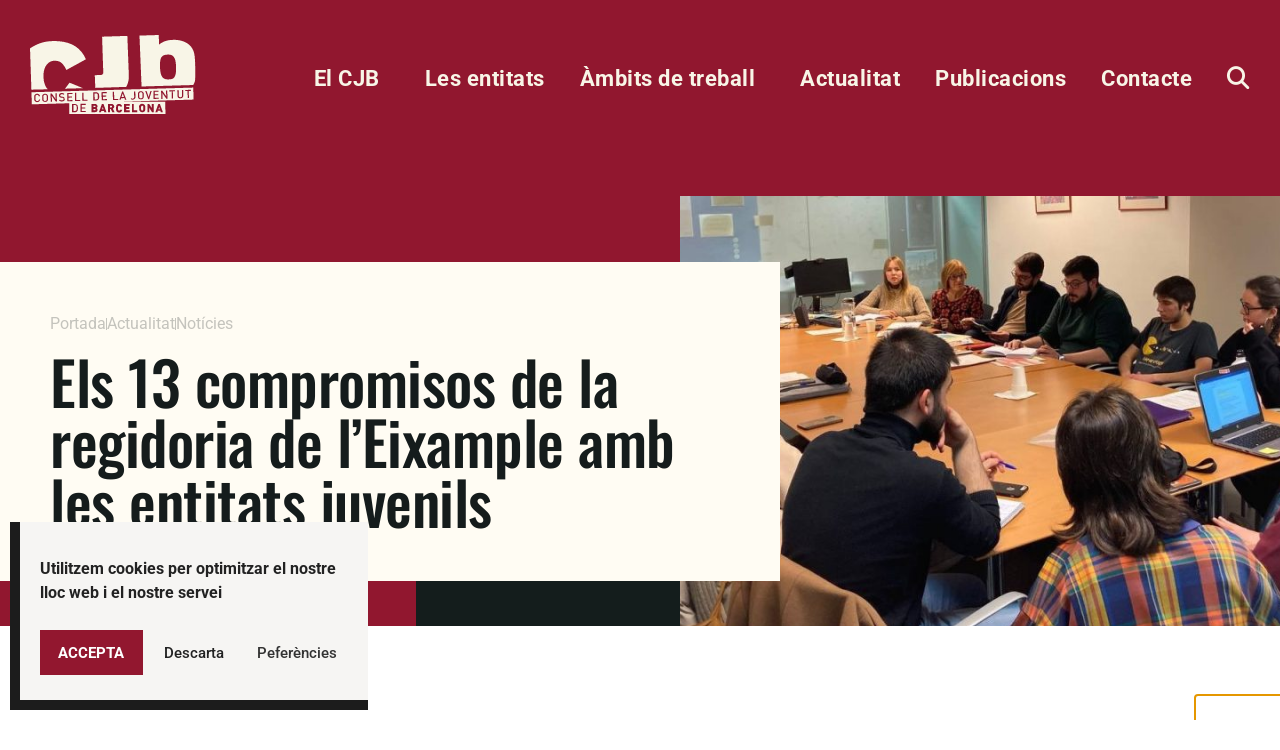

--- FILE ---
content_type: text/html; charset=UTF-8
request_url: https://www.cjb.cat/els-13-compromisos-de-la-regidoria-de-leixample-amb-les-entitats-juvenils/
body_size: 32811
content:
<!doctype html>
<html lang="ca" prefix="og: https://ogp.me/ns#">
<head>
	<meta charset="UTF-8">
	<meta name="viewport" content="width=device-width, initial-scale=1">
	<link rel="profile" href="https://gmpg.org/xfn/11">
	<script>
var theplus_ajax_url = "https://www.cjb.cat/wp-admin/admin-ajax.php";
		var theplus_ajax_post_url = "https://www.cjb.cat/wp-admin/admin-post.php";
		var theplus_nonce = "6266bafca5";
</script>

<!-- Search Engine Optimization by Rank Math - https://rankmath.com/ -->
<title>Els 13 compromisos de la regidoria de l&#039;Eixample amb les entitats juvenils - CJB</title>
<meta name="description" content="El passat 2 de febrer les entitats juvenils de l’Eixample i el CJB ens van reunir amb la regidoria del districte.&nbsp;"/>
<meta name="robots" content="follow, index, max-snippet:-1, max-video-preview:-1, max-image-preview:large"/>
<link rel="canonical" href="https://www.cjb.cat/els-13-compromisos-de-la-regidoria-de-leixample-amb-les-entitats-juvenils/" />
<meta property="og:locale" content="ca_ES" />
<meta property="og:type" content="article" />
<meta property="og:title" content="Els 13 compromisos de la regidoria de l&#039;Eixample amb les entitats juvenils - CJB" />
<meta property="og:description" content="El passat 2 de febrer les entitats juvenils de l’Eixample i el CJB ens van reunir amb la regidoria del districte.&nbsp;" />
<meta property="og:url" content="https://www.cjb.cat/els-13-compromisos-de-la-regidoria-de-leixample-amb-les-entitats-juvenils/" />
<meta property="og:site_name" content="CJB" />
<meta property="article:section" content="Notícies" />
<meta property="og:updated_time" content="2022-06-15T15:29:46+00:00" />
<meta property="og:image" content="https://www.cjb.cat/wp-content/uploads/Tallada.jpeg" />
<meta property="og:image:secure_url" content="https://www.cjb.cat/wp-content/uploads/Tallada.jpeg" />
<meta property="og:image:width" content="1280" />
<meta property="og:image:height" content="633" />
<meta property="og:image:alt" content="Els 13 compromisos de la regidoria de l&#8217;Eixample amb les entitats juvenils" />
<meta property="og:image:type" content="image/jpeg" />
<meta property="article:published_time" content="2022-02-04T15:06:00+00:00" />
<meta property="article:modified_time" content="2022-06-15T15:29:46+00:00" />
<meta name="twitter:card" content="summary_large_image" />
<meta name="twitter:title" content="Els 13 compromisos de la regidoria de l&#039;Eixample amb les entitats juvenils - CJB" />
<meta name="twitter:description" content="El passat 2 de febrer les entitats juvenils de l’Eixample i el CJB ens van reunir amb la regidoria del districte.&nbsp;" />
<meta name="twitter:image" content="https://www.cjb.cat/wp-content/uploads/Tallada.jpeg" />
<meta name="twitter:label1" content="Written by" />
<meta name="twitter:data1" content="CJB" />
<meta name="twitter:label2" content="Time to read" />
<meta name="twitter:data2" content="1 minute" />
<script type="application/ld+json" class="rank-math-schema">{"@context":"https://schema.org","@graph":[{"@type":"Organization","@id":"https://www.cjb.cat/#organization","name":"Consell de Joventut de Barcelona","url":"https://www.cjb.cat","logo":{"@type":"ImageObject","@id":"https://www.cjb.cat/#logo","url":"https://www.cjb.cat/wp-content/uploads/CJB-logo.svg","contentUrl":"https://www.cjb.cat/wp-content/uploads/CJB-logo.svg","caption":"CJB","inLanguage":"ca"}},{"@type":"WebSite","@id":"https://www.cjb.cat/#website","url":"https://www.cjb.cat","name":"CJB","publisher":{"@id":"https://www.cjb.cat/#organization"},"inLanguage":"ca"},{"@type":"ImageObject","@id":"https://www.cjb.cat/wp-content/uploads/Tallada.jpeg","url":"https://www.cjb.cat/wp-content/uploads/Tallada.jpeg","width":"1280","height":"633","inLanguage":"ca"},{"@type":"WebPage","@id":"https://www.cjb.cat/els-13-compromisos-de-la-regidoria-de-leixample-amb-les-entitats-juvenils/#webpage","url":"https://www.cjb.cat/els-13-compromisos-de-la-regidoria-de-leixample-amb-les-entitats-juvenils/","name":"Els 13 compromisos de la regidoria de l&#039;Eixample amb les entitats juvenils - CJB","datePublished":"2022-02-04T15:06:00+00:00","dateModified":"2022-06-15T15:29:46+00:00","isPartOf":{"@id":"https://www.cjb.cat/#website"},"primaryImageOfPage":{"@id":"https://www.cjb.cat/wp-content/uploads/Tallada.jpeg"},"inLanguage":"ca"},{"@type":"Person","@id":"https://www.cjb.cat/author/comuniacio/","name":"CJB","url":"https://www.cjb.cat/author/comuniacio/","image":{"@type":"ImageObject","@id":"https://secure.gravatar.com/avatar/def41eaafd8d9fae21182f9b3423415af9bdb363d85bbf046046991a1ab249ef?s=96&amp;d=mm&amp;r=g","url":"https://secure.gravatar.com/avatar/def41eaafd8d9fae21182f9b3423415af9bdb363d85bbf046046991a1ab249ef?s=96&amp;d=mm&amp;r=g","caption":"CJB","inLanguage":"ca"},"worksFor":{"@id":"https://www.cjb.cat/#organization"}},{"@type":"BlogPosting","headline":"Els 13 compromisos de la regidoria de l&#039;Eixample amb les entitats juvenils - CJB","datePublished":"2022-02-04T15:06:00+00:00","dateModified":"2022-06-15T15:29:46+00:00","articleSection":"Not\u00edcies","author":{"@id":"https://www.cjb.cat/author/comuniacio/","name":"CJB"},"publisher":{"@id":"https://www.cjb.cat/#organization"},"description":"El passat 2 de febrer les entitats juvenils de l\u2019Eixample i el CJB ens van reunir amb la regidoria del districte.&nbsp;","name":"Els 13 compromisos de la regidoria de l&#039;Eixample amb les entitats juvenils - CJB","@id":"https://www.cjb.cat/els-13-compromisos-de-la-regidoria-de-leixample-amb-les-entitats-juvenils/#richSnippet","isPartOf":{"@id":"https://www.cjb.cat/els-13-compromisos-de-la-regidoria-de-leixample-amb-les-entitats-juvenils/#webpage"},"image":{"@id":"https://www.cjb.cat/wp-content/uploads/Tallada.jpeg"},"inLanguage":"ca","mainEntityOfPage":{"@id":"https://www.cjb.cat/els-13-compromisos-de-la-regidoria-de-leixample-amb-les-entitats-juvenils/#webpage"}}]}</script>
<!-- /Rank Math WordPress SEO plugin -->


<link rel="alternate" title="oEmbed (JSON)" type="application/json+oembed" href="https://www.cjb.cat/wp-json/oembed/1.0/embed?url=https%3A%2F%2Fwww.cjb.cat%2Fels-13-compromisos-de-la-regidoria-de-leixample-amb-les-entitats-juvenils%2F" />
<link rel="alternate" title="oEmbed (XML)" type="text/xml+oembed" href="https://www.cjb.cat/wp-json/oembed/1.0/embed?url=https%3A%2F%2Fwww.cjb.cat%2Fels-13-compromisos-de-la-regidoria-de-leixample-amb-les-entitats-juvenils%2F&#038;format=xml" />
<style id='wp-img-auto-sizes-contain-inline-css'>
img:is([sizes=auto i],[sizes^="auto," i]){contain-intrinsic-size:3000px 1500px}
/*# sourceURL=wp-img-auto-sizes-contain-inline-css */
</style>
<style id='wp-emoji-styles-inline-css'>

	img.wp-smiley, img.emoji {
		display: inline !important;
		border: none !important;
		box-shadow: none !important;
		height: 1em !important;
		width: 1em !important;
		margin: 0 0.07em !important;
		vertical-align: -0.1em !important;
		background: none !important;
		padding: 0 !important;
	}
/*# sourceURL=wp-emoji-styles-inline-css */
</style>
<link rel='stylesheet' id='wp-block-library-css' href='https://www.cjb.cat/wp-includes/css/dist/block-library/style.min.css?ver=27ad991709d95f5c5a4e5dca99d587ee' media='all' />
<style id='global-styles-inline-css'>
:root{--wp--preset--aspect-ratio--square: 1;--wp--preset--aspect-ratio--4-3: 4/3;--wp--preset--aspect-ratio--3-4: 3/4;--wp--preset--aspect-ratio--3-2: 3/2;--wp--preset--aspect-ratio--2-3: 2/3;--wp--preset--aspect-ratio--16-9: 16/9;--wp--preset--aspect-ratio--9-16: 9/16;--wp--preset--color--black: #000000;--wp--preset--color--cyan-bluish-gray: #abb8c3;--wp--preset--color--white: #ffffff;--wp--preset--color--pale-pink: #f78da7;--wp--preset--color--vivid-red: #cf2e2e;--wp--preset--color--luminous-vivid-orange: #ff6900;--wp--preset--color--luminous-vivid-amber: #fcb900;--wp--preset--color--light-green-cyan: #7bdcb5;--wp--preset--color--vivid-green-cyan: #00d084;--wp--preset--color--pale-cyan-blue: #8ed1fc;--wp--preset--color--vivid-cyan-blue: #0693e3;--wp--preset--color--vivid-purple: #9b51e0;--wp--preset--gradient--vivid-cyan-blue-to-vivid-purple: linear-gradient(135deg,rgb(6,147,227) 0%,rgb(155,81,224) 100%);--wp--preset--gradient--light-green-cyan-to-vivid-green-cyan: linear-gradient(135deg,rgb(122,220,180) 0%,rgb(0,208,130) 100%);--wp--preset--gradient--luminous-vivid-amber-to-luminous-vivid-orange: linear-gradient(135deg,rgb(252,185,0) 0%,rgb(255,105,0) 100%);--wp--preset--gradient--luminous-vivid-orange-to-vivid-red: linear-gradient(135deg,rgb(255,105,0) 0%,rgb(207,46,46) 100%);--wp--preset--gradient--very-light-gray-to-cyan-bluish-gray: linear-gradient(135deg,rgb(238,238,238) 0%,rgb(169,184,195) 100%);--wp--preset--gradient--cool-to-warm-spectrum: linear-gradient(135deg,rgb(74,234,220) 0%,rgb(151,120,209) 20%,rgb(207,42,186) 40%,rgb(238,44,130) 60%,rgb(251,105,98) 80%,rgb(254,248,76) 100%);--wp--preset--gradient--blush-light-purple: linear-gradient(135deg,rgb(255,206,236) 0%,rgb(152,150,240) 100%);--wp--preset--gradient--blush-bordeaux: linear-gradient(135deg,rgb(254,205,165) 0%,rgb(254,45,45) 50%,rgb(107,0,62) 100%);--wp--preset--gradient--luminous-dusk: linear-gradient(135deg,rgb(255,203,112) 0%,rgb(199,81,192) 50%,rgb(65,88,208) 100%);--wp--preset--gradient--pale-ocean: linear-gradient(135deg,rgb(255,245,203) 0%,rgb(182,227,212) 50%,rgb(51,167,181) 100%);--wp--preset--gradient--electric-grass: linear-gradient(135deg,rgb(202,248,128) 0%,rgb(113,206,126) 100%);--wp--preset--gradient--midnight: linear-gradient(135deg,rgb(2,3,129) 0%,rgb(40,116,252) 100%);--wp--preset--font-size--small: 13px;--wp--preset--font-size--medium: 20px;--wp--preset--font-size--large: 36px;--wp--preset--font-size--x-large: 42px;--wp--preset--spacing--20: 0.44rem;--wp--preset--spacing--30: 0.67rem;--wp--preset--spacing--40: 1rem;--wp--preset--spacing--50: 1.5rem;--wp--preset--spacing--60: 2.25rem;--wp--preset--spacing--70: 3.38rem;--wp--preset--spacing--80: 5.06rem;--wp--preset--shadow--natural: 6px 6px 9px rgba(0, 0, 0, 0.2);--wp--preset--shadow--deep: 12px 12px 50px rgba(0, 0, 0, 0.4);--wp--preset--shadow--sharp: 6px 6px 0px rgba(0, 0, 0, 0.2);--wp--preset--shadow--outlined: 6px 6px 0px -3px rgb(255, 255, 255), 6px 6px rgb(0, 0, 0);--wp--preset--shadow--crisp: 6px 6px 0px rgb(0, 0, 0);}:root { --wp--style--global--content-size: 800px;--wp--style--global--wide-size: 1200px; }:where(body) { margin: 0; }.wp-site-blocks > .alignleft { float: left; margin-right: 2em; }.wp-site-blocks > .alignright { float: right; margin-left: 2em; }.wp-site-blocks > .aligncenter { justify-content: center; margin-left: auto; margin-right: auto; }:where(.wp-site-blocks) > * { margin-block-start: 24px; margin-block-end: 0; }:where(.wp-site-blocks) > :first-child { margin-block-start: 0; }:where(.wp-site-blocks) > :last-child { margin-block-end: 0; }:root { --wp--style--block-gap: 24px; }:root :where(.is-layout-flow) > :first-child{margin-block-start: 0;}:root :where(.is-layout-flow) > :last-child{margin-block-end: 0;}:root :where(.is-layout-flow) > *{margin-block-start: 24px;margin-block-end: 0;}:root :where(.is-layout-constrained) > :first-child{margin-block-start: 0;}:root :where(.is-layout-constrained) > :last-child{margin-block-end: 0;}:root :where(.is-layout-constrained) > *{margin-block-start: 24px;margin-block-end: 0;}:root :where(.is-layout-flex){gap: 24px;}:root :where(.is-layout-grid){gap: 24px;}.is-layout-flow > .alignleft{float: left;margin-inline-start: 0;margin-inline-end: 2em;}.is-layout-flow > .alignright{float: right;margin-inline-start: 2em;margin-inline-end: 0;}.is-layout-flow > .aligncenter{margin-left: auto !important;margin-right: auto !important;}.is-layout-constrained > .alignleft{float: left;margin-inline-start: 0;margin-inline-end: 2em;}.is-layout-constrained > .alignright{float: right;margin-inline-start: 2em;margin-inline-end: 0;}.is-layout-constrained > .aligncenter{margin-left: auto !important;margin-right: auto !important;}.is-layout-constrained > :where(:not(.alignleft):not(.alignright):not(.alignfull)){max-width: var(--wp--style--global--content-size);margin-left: auto !important;margin-right: auto !important;}.is-layout-constrained > .alignwide{max-width: var(--wp--style--global--wide-size);}body .is-layout-flex{display: flex;}.is-layout-flex{flex-wrap: wrap;align-items: center;}.is-layout-flex > :is(*, div){margin: 0;}body .is-layout-grid{display: grid;}.is-layout-grid > :is(*, div){margin: 0;}body{padding-top: 0px;padding-right: 0px;padding-bottom: 0px;padding-left: 0px;}a:where(:not(.wp-element-button)){text-decoration: underline;}:root :where(.wp-element-button, .wp-block-button__link){background-color: #32373c;border-width: 0;color: #fff;font-family: inherit;font-size: inherit;font-style: inherit;font-weight: inherit;letter-spacing: inherit;line-height: inherit;padding-top: calc(0.667em + 2px);padding-right: calc(1.333em + 2px);padding-bottom: calc(0.667em + 2px);padding-left: calc(1.333em + 2px);text-decoration: none;text-transform: inherit;}.has-black-color{color: var(--wp--preset--color--black) !important;}.has-cyan-bluish-gray-color{color: var(--wp--preset--color--cyan-bluish-gray) !important;}.has-white-color{color: var(--wp--preset--color--white) !important;}.has-pale-pink-color{color: var(--wp--preset--color--pale-pink) !important;}.has-vivid-red-color{color: var(--wp--preset--color--vivid-red) !important;}.has-luminous-vivid-orange-color{color: var(--wp--preset--color--luminous-vivid-orange) !important;}.has-luminous-vivid-amber-color{color: var(--wp--preset--color--luminous-vivid-amber) !important;}.has-light-green-cyan-color{color: var(--wp--preset--color--light-green-cyan) !important;}.has-vivid-green-cyan-color{color: var(--wp--preset--color--vivid-green-cyan) !important;}.has-pale-cyan-blue-color{color: var(--wp--preset--color--pale-cyan-blue) !important;}.has-vivid-cyan-blue-color{color: var(--wp--preset--color--vivid-cyan-blue) !important;}.has-vivid-purple-color{color: var(--wp--preset--color--vivid-purple) !important;}.has-black-background-color{background-color: var(--wp--preset--color--black) !important;}.has-cyan-bluish-gray-background-color{background-color: var(--wp--preset--color--cyan-bluish-gray) !important;}.has-white-background-color{background-color: var(--wp--preset--color--white) !important;}.has-pale-pink-background-color{background-color: var(--wp--preset--color--pale-pink) !important;}.has-vivid-red-background-color{background-color: var(--wp--preset--color--vivid-red) !important;}.has-luminous-vivid-orange-background-color{background-color: var(--wp--preset--color--luminous-vivid-orange) !important;}.has-luminous-vivid-amber-background-color{background-color: var(--wp--preset--color--luminous-vivid-amber) !important;}.has-light-green-cyan-background-color{background-color: var(--wp--preset--color--light-green-cyan) !important;}.has-vivid-green-cyan-background-color{background-color: var(--wp--preset--color--vivid-green-cyan) !important;}.has-pale-cyan-blue-background-color{background-color: var(--wp--preset--color--pale-cyan-blue) !important;}.has-vivid-cyan-blue-background-color{background-color: var(--wp--preset--color--vivid-cyan-blue) !important;}.has-vivid-purple-background-color{background-color: var(--wp--preset--color--vivid-purple) !important;}.has-black-border-color{border-color: var(--wp--preset--color--black) !important;}.has-cyan-bluish-gray-border-color{border-color: var(--wp--preset--color--cyan-bluish-gray) !important;}.has-white-border-color{border-color: var(--wp--preset--color--white) !important;}.has-pale-pink-border-color{border-color: var(--wp--preset--color--pale-pink) !important;}.has-vivid-red-border-color{border-color: var(--wp--preset--color--vivid-red) !important;}.has-luminous-vivid-orange-border-color{border-color: var(--wp--preset--color--luminous-vivid-orange) !important;}.has-luminous-vivid-amber-border-color{border-color: var(--wp--preset--color--luminous-vivid-amber) !important;}.has-light-green-cyan-border-color{border-color: var(--wp--preset--color--light-green-cyan) !important;}.has-vivid-green-cyan-border-color{border-color: var(--wp--preset--color--vivid-green-cyan) !important;}.has-pale-cyan-blue-border-color{border-color: var(--wp--preset--color--pale-cyan-blue) !important;}.has-vivid-cyan-blue-border-color{border-color: var(--wp--preset--color--vivid-cyan-blue) !important;}.has-vivid-purple-border-color{border-color: var(--wp--preset--color--vivid-purple) !important;}.has-vivid-cyan-blue-to-vivid-purple-gradient-background{background: var(--wp--preset--gradient--vivid-cyan-blue-to-vivid-purple) !important;}.has-light-green-cyan-to-vivid-green-cyan-gradient-background{background: var(--wp--preset--gradient--light-green-cyan-to-vivid-green-cyan) !important;}.has-luminous-vivid-amber-to-luminous-vivid-orange-gradient-background{background: var(--wp--preset--gradient--luminous-vivid-amber-to-luminous-vivid-orange) !important;}.has-luminous-vivid-orange-to-vivid-red-gradient-background{background: var(--wp--preset--gradient--luminous-vivid-orange-to-vivid-red) !important;}.has-very-light-gray-to-cyan-bluish-gray-gradient-background{background: var(--wp--preset--gradient--very-light-gray-to-cyan-bluish-gray) !important;}.has-cool-to-warm-spectrum-gradient-background{background: var(--wp--preset--gradient--cool-to-warm-spectrum) !important;}.has-blush-light-purple-gradient-background{background: var(--wp--preset--gradient--blush-light-purple) !important;}.has-blush-bordeaux-gradient-background{background: var(--wp--preset--gradient--blush-bordeaux) !important;}.has-luminous-dusk-gradient-background{background: var(--wp--preset--gradient--luminous-dusk) !important;}.has-pale-ocean-gradient-background{background: var(--wp--preset--gradient--pale-ocean) !important;}.has-electric-grass-gradient-background{background: var(--wp--preset--gradient--electric-grass) !important;}.has-midnight-gradient-background{background: var(--wp--preset--gradient--midnight) !important;}.has-small-font-size{font-size: var(--wp--preset--font-size--small) !important;}.has-medium-font-size{font-size: var(--wp--preset--font-size--medium) !important;}.has-large-font-size{font-size: var(--wp--preset--font-size--large) !important;}.has-x-large-font-size{font-size: var(--wp--preset--font-size--x-large) !important;}
:root :where(.wp-block-pullquote){font-size: 1.5em;line-height: 1.6;}
/*# sourceURL=global-styles-inline-css */
</style>
<link rel='stylesheet' id='cmplz-general-css' href='https://www.cjb.cat/wp-content/plugins/complianz-gdpr/assets/css/cookieblocker.min.css?ver=1765987207' media='all' />
<link rel='stylesheet' id='dce-style-css' href='https://www.cjb.cat/wp-content/plugins/dynamic-content-for-elementor/assets/css/style.css?ver=3.3.23' media='all' />
<link rel='stylesheet' id='dce-dynamic-visibility-css' href='https://www.cjb.cat/wp-content/plugins/dynamic-content-for-elementor/assets/css/dynamic-visibility.css?ver=3.3.23' media='all' />
<link rel='stylesheet' id='search-filter-plugin-styles-css' href='https://www.cjb.cat/wp-content/plugins/search-filter-pro/public/assets/css/search-filter.min.css?ver=2.5.21' media='all' />
<link rel='stylesheet' id='theplus-plus-extra-adv-plus-extra-adv-css' href='//www.cjb.cat/wp-content/plugins/the-plus-addons-for-elementor-page-builder/assets/css/main/plus-extra-adv/plus-extra-adv.min.css?ver=1767780110' media='all' />
<link rel='stylesheet' id='theplus-plus-alignmnet-plus-extra-adv-css' href='//www.cjb.cat/wp-content/plugins/the-plus-addons-for-elementor-page-builder/assets/css/main/plus-extra-adv/plus-alignmnet.css?ver=1767780110' media='all' />
<link rel='stylesheet' id='theplus-tp-button-style-tp-button-css' href='//www.cjb.cat/wp-content/plugins/the-plus-addons-for-elementor-page-builder/assets/css/main/tp-button/tp-button-style.css?ver=1767780110' media='all' />
<link rel='stylesheet' id='theplus-tp-button-style-2-tp-button-css' href='//www.cjb.cat/wp-content/plugins/the-plus-addons-for-elementor-page-builder/assets/css/main/tp-button/tp-button-style-2.css?ver=1767780110' media='all' />
<link rel='stylesheet' id='theplus-plus-site-logo-site-logo-css' href='//www.cjb.cat/wp-content/plugins/theplus_elementor_addon/assets/css/main/site-logo/plus-site-logo.css?ver=1767780110' media='all' />
<link rel='stylesheet' id='hello-elementor-css' href='https://www.cjb.cat/wp-content/themes/hello-elementor/assets/css/reset.css?ver=3.4.5' media='all' />
<link rel='stylesheet' id='hello-elementor-theme-style-css' href='https://www.cjb.cat/wp-content/themes/hello-elementor/assets/css/theme.css?ver=3.4.5' media='all' />
<link rel='stylesheet' id='hello-elementor-header-footer-css' href='https://www.cjb.cat/wp-content/themes/hello-elementor/assets/css/header-footer.css?ver=3.4.5' media='all' />
<link rel='stylesheet' id='elementor-frontend-css' href='https://www.cjb.cat/wp-content/uploads/elementor/css/custom-frontend.min.css?ver=1768591530' media='all' />
<style id='elementor-frontend-inline-css'>
.elementor-59 .elementor-element.elementor-element-030efba .elementor-nav-menu--main .elementor-item{color:#F8F5E7;fill:#F8F5E7;}.elementor-59 .elementor-element.elementor-element-030efba .elementor-nav-menu--main .elementor-item:hover,
					.elementor-59 .elementor-element.elementor-element-030efba .elementor-nav-menu--main .elementor-item.elementor-item-active,
					.elementor-59 .elementor-element.elementor-element-030efba .elementor-nav-menu--main .elementor-item.highlighted,
					.elementor-59 .elementor-element.elementor-element-030efba .elementor-nav-menu--main .elementor-item:focus{color:#FFFFFF;fill:#FFFFFF;}.elementor-59 .elementor-element.elementor-element-030efba .elementor-nav-menu--main .elementor-item.elementor-item-active{color:#141C1C;}.elementor-59 .elementor-element.elementor-element-a71f473.elementor-view-stacked .elementor-icon{background-color:#F8F5E7;}.elementor-59 .elementor-element.elementor-element-a71f473.elementor-view-framed .elementor-icon, .elementor-59 .elementor-element.elementor-element-a71f473.elementor-view-default .elementor-icon{color:#F8F5E7;border-color:#F8F5E7;}.elementor-59 .elementor-element.elementor-element-a71f473.elementor-view-framed .elementor-icon, .elementor-59 .elementor-element.elementor-element-a71f473.elementor-view-default .elementor-icon svg{fill:#F8F5E7;}
.elementor-2807 .elementor-element.elementor-element-dc027e4:not(.elementor-motion-effects-element-type-background), .elementor-2807 .elementor-element.elementor-element-dc027e4 > .elementor-motion-effects-container > .elementor-motion-effects-layer{background-color:#91172F;}.elementor-2807 .elementor-element.elementor-element-841f40d .elementor-element-populated a{color:#91172F;}.elementor-2807 .elementor-element.elementor-element-8044bad .elementor-icon-list-text, .elementor-2807 .elementor-element.elementor-element-8044bad .elementor-icon-list-text a{color:#91172F;}.elementor-2807 .elementor-element.elementor-element-8b88bc1 .pt_plus_button .button-link-wrap{color:#91172F;}.elementor-2807 .elementor-element.elementor-element-8b88bc1 .pt_plus_button .button-link-wrap svg{fill:#91172F;}.elementor-2807 .elementor-element.elementor-element-8b88bc1 .pt_plus_button.button-style-3 .button-link-wrap .arrow *{fill:#91172F;stroke:#91172F;}.elementor-2807 .elementor-element.elementor-element-8b88bc1 .pt_plus_button.button-style-7 .button-link-wrap:after{border-color:#91172F;}.elementor-2807 .elementor-element.elementor-element-c674286 .pt_plus_button .button-link-wrap{color:#91172F;}.elementor-2807 .elementor-element.elementor-element-c674286 .pt_plus_button .button-link-wrap svg{fill:#91172F;}.elementor-2807 .elementor-element.elementor-element-c674286 .pt_plus_button.button-style-3 .button-link-wrap .arrow *{fill:#91172F;stroke:#91172F;}.elementor-2807 .elementor-element.elementor-element-c674286 .pt_plus_button.button-style-7 .button-link-wrap:after{border-color:#91172F;}
.elementor-4581 .elementor-element.elementor-element-75beaa4d:not(.elementor-motion-effects-element-type-background), .elementor-4581 .elementor-element.elementor-element-75beaa4d > .elementor-motion-effects-container > .elementor-motion-effects-layer{background-color:#92172F;}.elementor-4581 .elementor-element.elementor-element-a5abf5a .elementor-icon-list-text{color:#FFFCF3;}.elementor-4581 .elementor-element.elementor-element-82733a1 .elementor-button{fill:#FFFCF3;color:#FFFCF3;}.elementor-4581 .elementor-element.elementor-element-82733a1 .elementor-button:hover, .elementor-4581 .elementor-element.elementor-element-82733a1 .elementor-button:focus{color:#DFAD0F;}.elementor-4581 .elementor-element.elementor-element-82733a1 .elementor-button:hover svg, .elementor-4581 .elementor-element.elementor-element-82733a1 .elementor-button:focus svg{fill:#DFAD0F;}.elementor-4581 .elementor-element.elementor-element-bea8664 .elementor-icon-list-text{color:#FFFCF3;}.elementor-4581 .elementor-element.elementor-element-ce9f6a0{color:#FFFCF3;}.elementor-4581 .elementor-element.elementor-element-e85c797 .elementor-icon-list-text{color:#FFFCF3;}.elementor-4581 .elementor-element.elementor-element-6e111ec .elementor-icon-list-icon i{color:#FFFCF3;}.elementor-4581 .elementor-element.elementor-element-6e111ec .elementor-icon-list-icon svg{fill:#FFFCF3;}.elementor-4581 .elementor-element.elementor-element-6e111ec .elementor-icon-list-item:hover .elementor-icon-list-icon i{color:#DFAD0F;}.elementor-4581 .elementor-element.elementor-element-6e111ec .elementor-icon-list-item:hover .elementor-icon-list-icon svg{fill:#DFAD0F;}.elementor-4581 .elementor-element.elementor-element-6e111ec .elementor-icon-list-text{color:#FFFCF3;}.elementor-4581 .elementor-element.elementor-element-6e111ec .elementor-icon-list-item:hover .elementor-icon-list-text{color:#DFAD0F;}
.elementor-4576 .elementor-element.elementor-element-954ae5d:not(.elementor-motion-effects-element-type-background), .elementor-4576 .elementor-element.elementor-element-954ae5d > .elementor-motion-effects-container > .elementor-motion-effects-layer{background-color:#92172F;}.elementor-4576 .elementor-element.elementor-element-e96d04f{color:#FFFCF3;}.elementor-4576 .elementor-element.elementor-element-aee0389 .elementor-button{fill:#FFFCF3;color:#FFFCF3;}.elementor-4576 .elementor-element.elementor-element-aee0389 .elementor-button:hover, .elementor-4576 .elementor-element.elementor-element-aee0389 .elementor-button:focus{color:#DFAD0F;}.elementor-4576 .elementor-element.elementor-element-aee0389 .elementor-button:hover svg, .elementor-4576 .elementor-element.elementor-element-aee0389 .elementor-button:focus svg{fill:#DFAD0F;}.elementor-4576 .elementor-element.elementor-element-5cfca51 .elementor-icon-list-text{color:#FFFCF3;}.elementor-4576 .elementor-element.elementor-element-5cfca51 .elementor-icon-list-item:hover .elementor-icon-list-text{color:#DFAD0F;}
.elementor-4560 .elementor-element.elementor-element-13257fac:not(.elementor-motion-effects-element-type-background), .elementor-4560 .elementor-element.elementor-element-13257fac > .elementor-motion-effects-container > .elementor-motion-effects-layer{background-color:#92172F;}.elementor-4560 .elementor-element.elementor-element-6e765e6 .elementor-icon-list-text{color:#DFAD0F;}.elementor-4560 .elementor-element.elementor-element-b7b9834{color:#FFFCF3;}.elementor-4560 .elementor-element.elementor-element-6c6024c .elementor-button{fill:#FFFCF3;color:#FFFCF3;}.elementor-4560 .elementor-element.elementor-element-6c6024c .elementor-button:hover, .elementor-4560 .elementor-element.elementor-element-6c6024c .elementor-button:focus{color:#DFAD0F;}.elementor-4560 .elementor-element.elementor-element-6c6024c .elementor-button:hover svg, .elementor-4560 .elementor-element.elementor-element-6c6024c .elementor-button:focus svg{fill:#DFAD0F;}.elementor-4560 .elementor-element.elementor-element-b7606a7 .elementor-icon-list-text{color:#FFFCF3;}.elementor-4560 .elementor-element.elementor-element-b7606a7 .elementor-icon-list-item:hover .elementor-icon-list-text{color:#DFAD0F;}
.elementor-4543 .elementor-element.elementor-element-1e82aeb8:not(.elementor-motion-effects-element-type-background), .elementor-4543 .elementor-element.elementor-element-1e82aeb8 > .elementor-motion-effects-container > .elementor-motion-effects-layer{background-color:#92172F;}.elementor-4543 .elementor-element.elementor-element-5df6351 .elementor-post__title, .elementor-4543 .elementor-element.elementor-element-5df6351 .elementor-post__title a{color:#FFFCF3;}.elementor-4543 .elementor-element.elementor-element-2179ce2 .elementor-button{fill:#FFFCF3;color:#FFFCF3;}.elementor-4543 .elementor-element.elementor-element-2179ce2 .elementor-button:hover, .elementor-4543 .elementor-element.elementor-element-2179ce2 .elementor-button:focus{color:#DFAD0F;}.elementor-4543 .elementor-element.elementor-element-2179ce2 .elementor-button:hover svg, .elementor-4543 .elementor-element.elementor-element-2179ce2 .elementor-button:focus svg{fill:#DFAD0F;}
.elementor-4526 .elementor-element.elementor-element-9118953:not(.elementor-motion-effects-element-type-background), .elementor-4526 .elementor-element.elementor-element-9118953 > .elementor-motion-effects-container > .elementor-motion-effects-layer{background-color:#92172F;}.elementor-4526 .elementor-element.elementor-element-ae225fd{color:#FFFCF3;}.elementor-4526 .elementor-element.elementor-element-3138e32 .elementor-button{fill:#FFFCF3;color:#FFFCF3;}.elementor-4526 .elementor-element.elementor-element-3138e32 .elementor-button:hover, .elementor-4526 .elementor-element.elementor-element-3138e32 .elementor-button:focus{color:#DFAD0F;}.elementor-4526 .elementor-element.elementor-element-3138e32 .elementor-button:hover svg, .elementor-4526 .elementor-element.elementor-element-3138e32 .elementor-button:focus svg{fill:#DFAD0F;}.elementor-4526 .elementor-element.elementor-element-8ea7496 .elementor-icon-list-text{color:#FFFCF3;}.elementor-4526 .elementor-element.elementor-element-8ea7496 .elementor-icon-list-item:hover .elementor-icon-list-text{color:#DFAD0F;}
.elementor-4222 .elementor-element.elementor-element-b9b672b:not(.elementor-motion-effects-element-type-background), .elementor-4222 .elementor-element.elementor-element-b9b672b > .elementor-motion-effects-container > .elementor-motion-effects-layer{background-color:#92172F;}.elementor-4222 .elementor-element.elementor-element-fbdf67c{color:#FFFCF3;}.elementor-4222 .elementor-element.elementor-element-22f9592 .elementor-button{fill:#FFFCF3;color:#FFFCF3;}.elementor-4222 .elementor-element.elementor-element-22f9592 .elementor-button:hover, .elementor-4222 .elementor-element.elementor-element-22f9592 .elementor-button:focus{color:#DFAD0F;}.elementor-4222 .elementor-element.elementor-element-22f9592 .elementor-button:hover svg, .elementor-4222 .elementor-element.elementor-element-22f9592 .elementor-button:focus svg{fill:#DFAD0F;}.elementor-4222 .elementor-element.elementor-element-55991ee .elementor-icon-list-text{color:#FFFCF3;}.elementor-4222 .elementor-element.elementor-element-55991ee .elementor-icon-list-item:hover .elementor-icon-list-text{color:#DFAD0F;}.elementor-4222 .elementor-element.elementor-element-cc3be24 .elementor-icon-list-text{color:#FFFCF3;}.elementor-4222 .elementor-element.elementor-element-cc3be24 .elementor-icon-list-item:hover .elementor-icon-list-text{color:#DFAD0F;}
/*# sourceURL=elementor-frontend-inline-css */
</style>
<link rel='stylesheet' id='widget-nav-menu-css' href='https://www.cjb.cat/wp-content/uploads/elementor/css/custom-pro-widget-nav-menu.min.css?ver=1768591530' media='all' />
<link rel='stylesheet' id='widget-heading-css' href='https://www.cjb.cat/wp-content/plugins/elementor/assets/css/widget-heading.min.css?ver=3.34.0' media='all' />
<link rel='stylesheet' id='widget-icon-list-css' href='https://www.cjb.cat/wp-content/uploads/elementor/css/custom-widget-icon-list.min.css?ver=1768591530' media='all' />
<link rel='stylesheet' id='widget-form-css' href='https://www.cjb.cat/wp-content/plugins/elementor-pro/assets/css/widget-form.min.css?ver=3.34.0' media='all' />
<link rel='stylesheet' id='widget-image-css' href='https://www.cjb.cat/wp-content/plugins/elementor/assets/css/widget-image.min.css?ver=3.34.0' media='all' />
<link rel='stylesheet' id='widget-post-info-css' href='https://www.cjb.cat/wp-content/plugins/elementor-pro/assets/css/widget-post-info.min.css?ver=3.34.0' media='all' />
<link rel='stylesheet' id='dce-dynamic-posts-css' href='https://www.cjb.cat/wp-content/plugins/dynamic-content-for-elementor/assets/css/dynamic-posts.css?ver=3.3.23' media='all' />
<link rel='stylesheet' id='dce-dynamicPosts-grid-css' href='https://www.cjb.cat/wp-content/plugins/dynamic-content-for-elementor/assets/css/dynamic-posts-skin-grid.css?ver=3.3.23' media='all' />
<link rel='stylesheet' id='widget-divider-css' href='https://www.cjb.cat/wp-content/plugins/elementor/assets/css/widget-divider.min.css?ver=3.34.0' media='all' />
<link rel='stylesheet' id='e-sticky-css' href='https://www.cjb.cat/wp-content/plugins/elementor-pro/assets/css/modules/sticky.min.css?ver=3.34.0' media='all' />
<link rel='stylesheet' id='e-animation-fadeIn-css' href='https://www.cjb.cat/wp-content/plugins/elementor/assets/lib/animations/styles/fadeIn.min.css?ver=3.34.0' media='all' />
<link rel='stylesheet' id='e-popup-css' href='https://www.cjb.cat/wp-content/plugins/elementor-pro/assets/css/conditionals/popup.min.css?ver=3.34.0' media='all' />
<link rel='stylesheet' id='widget-posts-css' href='https://www.cjb.cat/wp-content/plugins/elementor-pro/assets/css/widget-posts.min.css?ver=3.34.0' media='all' />
<link rel='stylesheet' id='elementor-icons-css' href='https://www.cjb.cat/wp-content/plugins/elementor/assets/lib/eicons/css/elementor-icons.min.css?ver=5.45.0' media='all' />
<link rel='stylesheet' id='elementor-post-8-css' href='https://www.cjb.cat/wp-content/uploads/elementor/css/post-8.css?ver=1768591530' media='all' />
<link rel='stylesheet' id='dashicons-css' href='https://www.cjb.cat/wp-includes/css/dashicons.min.css?ver=27ad991709d95f5c5a4e5dca99d587ee' media='all' />
<link rel='stylesheet' id='font-awesome-5-all-css' href='https://www.cjb.cat/wp-content/plugins/elementor/assets/lib/font-awesome/css/all.min.css?ver=3.34.0' media='all' />
<link rel='stylesheet' id='font-awesome-4-shim-css' href='https://www.cjb.cat/wp-content/plugins/elementor/assets/lib/font-awesome/css/v4-shims.min.css?ver=3.34.0' media='all' />
<link rel='stylesheet' id='elementor-post-59-css' href='https://www.cjb.cat/wp-content/uploads/elementor/css/post-59.css?ver=1768591530' media='all' />
<link rel='stylesheet' id='elementor-post-1466-css' href='https://www.cjb.cat/wp-content/uploads/elementor/css/post-1466.css?ver=1768591531' media='all' />
<link rel='stylesheet' id='elementor-post-2807-css' href='https://www.cjb.cat/wp-content/uploads/elementor/css/post-2807.css?ver=1768591561' media='all' />
<link rel='stylesheet' id='elementor-post-4581-css' href='https://www.cjb.cat/wp-content/uploads/elementor/css/post-4581.css?ver=1768591531' media='all' />
<link rel='stylesheet' id='elementor-post-4576-css' href='https://www.cjb.cat/wp-content/uploads/elementor/css/post-4576.css?ver=1768591531' media='all' />
<link rel='stylesheet' id='elementor-post-4560-css' href='https://www.cjb.cat/wp-content/uploads/elementor/css/post-4560.css?ver=1768591531' media='all' />
<link rel='stylesheet' id='elementor-post-4543-css' href='https://www.cjb.cat/wp-content/uploads/elementor/css/post-4543.css?ver=1768591531' media='all' />
<link rel='stylesheet' id='elementor-post-4526-css' href='https://www.cjb.cat/wp-content/uploads/elementor/css/post-4526.css?ver=1768591531' media='all' />
<link rel='stylesheet' id='elementor-post-4222-css' href='https://www.cjb.cat/wp-content/uploads/elementor/css/post-4222.css?ver=1768591531' media='all' />
<link rel='stylesheet' id='elementor-post-1495-css' href='https://www.cjb.cat/wp-content/uploads/elementor/css/post-1495.css?ver=1768591531' media='all' />
<link rel='stylesheet' id='hello-elementor-child-style-css' href='https://www.cjb.cat/wp-content/themes/hello-theme-child-master/style.css?ver=1.0.0' media='all' />
<link rel='stylesheet' id='elementor-gf-local-roboto-css' href='https://www.cjb.cat/wp-content/uploads/elementor/google-fonts/css/roboto.css?ver=1743688997' media='all' />
<link rel='stylesheet' id='elementor-gf-local-oswald-css' href='https://www.cjb.cat/wp-content/uploads/elementor/google-fonts/css/oswald.css?ver=1743689000' media='all' />
<script src="https://www.cjb.cat/wp-includes/js/jquery/jquery.min.js?ver=3.7.1" id="jquery-core-js"></script>
<script src="https://www.cjb.cat/wp-includes/js/jquery/jquery-migrate.min.js?ver=3.4.1" id="jquery-migrate-js"></script>
<script id="search-filter-plugin-build-js-extra">
var SF_LDATA = {"ajax_url":"https://www.cjb.cat/wp-admin/admin-ajax.php","home_url":"https://www.cjb.cat/","extensions":[]};
//# sourceURL=search-filter-plugin-build-js-extra
</script>
<script src="https://www.cjb.cat/wp-content/plugins/search-filter-pro/public/assets/js/search-filter-build.min.js?ver=2.5.21" id="search-filter-plugin-build-js"></script>
<script src="https://www.cjb.cat/wp-content/plugins/search-filter-pro/public/assets/js/chosen.jquery.min.js?ver=2.5.21" id="search-filter-plugin-chosen-js"></script>
<script src="https://www.cjb.cat/wp-content/plugins/elementor/assets/lib/font-awesome/js/v4-shims.min.js?ver=3.34.0" id="font-awesome-4-shim-js"></script>
			<style>.cmplz-hidden {
					display: none !important;
				}</style><style>.tp-unfold-wrapper .tp-unfold-last-toggle {
    display: block !important;
}</style><meta name="generator" content="Elementor 3.34.0; settings: css_print_method-external, google_font-enabled, font_display-auto">
<!-- Google tag (gtag.js) --> 
<script type="text/plain" data-service="google-analytics" data-category="statistics" async data-cmplz-src="https://www.googletagmanager.com/gtag/js?id=G-5PZBRR1Z7D"></script>
<script> 
	window.dataLayer = window.dataLayer || [];
	function gtag(){dataLayer.push(arguments);}
	gtag('js', new Date());
	gtag('config', 'G-5PZBRR1Z7D'); 
</script>
			<style>
				.e-con.e-parent:nth-of-type(n+4):not(.e-lazyloaded):not(.e-no-lazyload),
				.e-con.e-parent:nth-of-type(n+4):not(.e-lazyloaded):not(.e-no-lazyload) * {
					background-image: none !important;
				}
				@media screen and (max-height: 1024px) {
					.e-con.e-parent:nth-of-type(n+3):not(.e-lazyloaded):not(.e-no-lazyload),
					.e-con.e-parent:nth-of-type(n+3):not(.e-lazyloaded):not(.e-no-lazyload) * {
						background-image: none !important;
					}
				}
				@media screen and (max-height: 640px) {
					.e-con.e-parent:nth-of-type(n+2):not(.e-lazyloaded):not(.e-no-lazyload),
					.e-con.e-parent:nth-of-type(n+2):not(.e-lazyloaded):not(.e-no-lazyload) * {
						background-image: none !important;
					}
				}
			</style>
			<link rel="icon" href="https://www.cjb.cat/wp-content/uploads/CJB-logo-groc-150x150.jpg" sizes="32x32" />
<link rel="icon" href="https://www.cjb.cat/wp-content/uploads/CJB-logo-groc-300x300.jpg" sizes="192x192" />
<link rel="apple-touch-icon" href="https://www.cjb.cat/wp-content/uploads/CJB-logo-groc-300x300.jpg" />
<meta name="msapplication-TileImage" content="https://www.cjb.cat/wp-content/uploads/CJB-logo-groc-300x300.jpg" />
		<style id="wp-custom-css">
			/* Sub Menu */
#top .menu-item .sm-nowrap{
	visibility:hidden;
	
}		</style>
		<meta name="generator" content="WP Rocket 3.20.2" data-wpr-features="wpr_preload_links wpr_desktop" /></head>
<body data-rsssl=1 data-cmplz=1 class="wp-singular post-template-default single single-post postid-6418 single-format-standard wp-custom-logo wp-embed-responsive wp-theme-hello-elementor wp-child-theme-hello-theme-child-master hello-elementor-default elementor-default elementor-kit-8 elementor-page-2807">


<a class="skip-link screen-reader-text" href="#content">Vés al contingut</a>

		<header data-rocket-location-hash="56d7117c1773090d2ad41fa04f7d6eb4" data-elementor-type="header" data-elementor-id="59" class="elementor elementor-59 elementor-location-header" data-elementor-post-type="elementor_library">
					<header data-rocket-location-hash="8105c2ad00ba18a5e1a116587dd5a07b" class="elementor-section elementor-top-section elementor-element elementor-element-562c125 elementor-section-content-middle elementor-section-boxed elementor-section-height-default elementor-section-height-default" data-id="562c125" data-element_type="section" id="top">
						<div data-rocket-location-hash="82f6c6a00e9a86a2eaa3cc6e8d136714" class="elementor-container elementor-column-gap-default">
					<div class="elementor-column elementor-col-50 elementor-top-column elementor-element elementor-element-6f8eba5" data-id="6f8eba5" data-element_type="column">
			<div class="elementor-widget-wrap elementor-element-populated">
						<div class="elementor-element elementor-element-e47ee96 elementor-widget elementor-widget-tp-site-logo" data-id="e47ee96" data-element_type="widget" data-widget_type="tp-site-logo.default">
				<div class="elementor-widget-container">
					<div class="plus-site-logo  "><div class="site-logo-wrap "><a href="https://www.cjb.cat"  title="CJB" class="site-normal-logo svg-logo"><img class="image-logo-wrap normal-image  " src="https://www.cjb.cat/wp-content/uploads/CJB-logo-cream.svg" alt="CJB" /></a></div></div>				</div>
				</div>
					</div>
		</div>
				<div class="elementor-column elementor-col-50 elementor-top-column elementor-element elementor-element-4914501" data-id="4914501" data-element_type="column">
			<div class="elementor-widget-wrap elementor-element-populated">
						<div class="elementor-element elementor-element-030efba elementor-nav-menu__align-end elementor-nav-menu--dropdown-none elementor-hidden-tablet elementor-hidden-mobile elementor-widget__width-auto elementor-widget elementor-widget-nav-menu" data-id="030efba" data-element_type="widget" data-settings="{&quot;submenu_icon&quot;:{&quot;value&quot;:&quot;&lt;i class=\&quot;\&quot; aria-hidden=\&quot;true\&quot;&gt;&lt;\/i&gt;&quot;,&quot;library&quot;:&quot;&quot;},&quot;layout&quot;:&quot;horizontal&quot;}" data-widget_type="nav-menu.default">
				<div class="elementor-widget-container">
								<nav aria-label="Menu" class="elementor-nav-menu--main elementor-nav-menu__container elementor-nav-menu--layout-horizontal e--pointer-none">
				<ul id="menu-1-030efba" class="elementor-nav-menu"><li class="menu-item menu-item-type-custom menu-item-object-custom menu-item-has-children menu-item-4500"><a href="#elementor-action%3Aaction%3Dpopup%3Aopen%26settings%3DeyJpZCI6IjQyMjIiLCJ0b2dnbGUiOmZhbHNlfQ%3D%3D" class="elementor-item elementor-item-anchor">El CJB</a>
<ul class="sub-menu elementor-nav-menu--dropdown">
	<li class="menu-item menu-item-type-post_type menu-item-object-page menu-item-4524"><a href="https://www.cjb.cat/cjb/el-cjb/" class="elementor-sub-item">Què ès</a></li>
	<li class="menu-item menu-item-type-post_type menu-item-object-page menu-item-4523"><a href="https://www.cjb.cat/cjb/organitzacio/" class="elementor-sub-item">Organització</a></li>
	<li class="menu-item menu-item-type-post_type menu-item-object-page menu-item-4522"><a href="https://www.cjb.cat/cjb/equip/" class="elementor-sub-item">Equip</a></li>
	<li class="menu-item menu-item-type-post_type menu-item-object-page menu-item-4521"><a href="https://www.cjb.cat/cjb/historia/" class="elementor-sub-item">Història</a></li>
	<li class="menu-item menu-item-type-post_type menu-item-object-page menu-item-4519"><a href="https://www.cjb.cat/cjb/resolucions/" class="elementor-sub-item">Resolucions</a></li>
	<li class="menu-item menu-item-type-post_type menu-item-object-page menu-item-4520"><a href="https://www.cjb.cat/cjb/transparencia/" class="elementor-sub-item">Transparència</a></li>
</ul>
</li>
<li class="menu-item menu-item-type-custom menu-item-object-custom menu-item-44"><a href="#elementor-action%3Aaction%3Dpopup%3Aopen%26settings%3DeyJpZCI6IjQ1MjYiLCJ0b2dnbGUiOmZhbHNlfQ%3D%3D" class="elementor-item elementor-item-anchor">Les entitats</a></li>
<li class="menu-item menu-item-type-custom menu-item-object-custom menu-item-has-children menu-item-4547"><a href="#elementor-action%3Aaction%3Dpopup%3Aopen%26settings%3DeyJpZCI6IjQ1NDMiLCJ0b2dnbGUiOmZhbHNlfQ%3D%3D" class="elementor-item elementor-item-anchor">Àmbits de treball</a>
<ul class="sub-menu elementor-nav-menu--dropdown">
	<li class="menu-item menu-item-type-post_type menu-item-object-ambits menu-item-4548"><a href="https://www.cjb.cat/ambits/drets-de-ciutadania/" class="elementor-sub-item">Drets de ciutadania</a></li>
	<li class="menu-item menu-item-type-post_type menu-item-object-ambits menu-item-4549"><a href="https://www.cjb.cat/ambits/salut/" class="elementor-sub-item">Salut</a></li>
	<li class="menu-item menu-item-type-post_type menu-item-object-ambits menu-item-4550"><a href="https://www.cjb.cat/ambits/emergencia-climatica/" class="elementor-sub-item">Emergència climàtica</a></li>
	<li class="menu-item menu-item-type-post_type menu-item-object-ambits menu-item-4551"><a href="https://www.cjb.cat/ambits/justicia-global/" class="elementor-sub-item">Justícia Global</a></li>
	<li class="menu-item menu-item-type-post_type menu-item-object-ambits menu-item-4552"><a href="https://www.cjb.cat/ambits/feminismes-i-lgbti/" class="elementor-sub-item">Feminismes i LGBTI+</a></li>
	<li class="menu-item menu-item-type-post_type menu-item-object-ambits menu-item-4553"><a href="https://www.cjb.cat/ambits/emancipacio/" class="elementor-sub-item">Emancipació</a></li>
	<li class="menu-item menu-item-type-post_type menu-item-object-ambits menu-item-4554"><a href="https://www.cjb.cat/ambits/territori/" class="elementor-sub-item">Territori</a></li>
	<li class="menu-item menu-item-type-post_type menu-item-object-ambits menu-item-4555"><a href="https://www.cjb.cat/ambits/educacio/" class="elementor-sub-item">Educació</a></li>
	<li class="menu-item menu-item-type-post_type menu-item-object-ambits menu-item-4556"><a href="https://www.cjb.cat/ambits/participacio/" class="elementor-sub-item">Participació</a></li>
</ul>
</li>
<li class="menu-item menu-item-type-custom menu-item-object-custom menu-item-4563"><a href="#elementor-action%3Aaction%3Dpopup%3Aopen%26settings%3DeyJpZCI6IjQ1NjAiLCJ0b2dnbGUiOmZhbHNlfQ%3D%3D" class="elementor-item elementor-item-anchor">Actualitat</a></li>
<li class="menu-item menu-item-type-custom menu-item-object-custom menu-item-4580"><a href="#elementor-action%3Aaction%3Dpopup%3Aopen%26settings%3DeyJpZCI6IjQ1NzYiLCJ0b2dnbGUiOmZhbHNlfQ%3D%3D" class="elementor-item elementor-item-anchor">Publicacions</a></li>
<li class="menu-item menu-item-type-custom menu-item-object-custom menu-item-4589"><a href="#elementor-action%3Aaction%3Dpopup%3Aopen%26settings%3DeyJpZCI6IjQ1ODEiLCJ0b2dnbGUiOmZhbHNlfQ%3D%3D" class="elementor-item elementor-item-anchor">Contacte</a></li>
<li class="menu-item menu-item-type-custom menu-item-object-custom menu-item-228"><a href="https://www.cjb.cat/cercador/" class="elementor-item"><i class="fas fa-search"></i></a></li>
</ul>			</nav>
						<nav class="elementor-nav-menu--dropdown elementor-nav-menu__container" aria-hidden="true">
				<ul id="menu-2-030efba" class="elementor-nav-menu"><li class="menu-item menu-item-type-custom menu-item-object-custom menu-item-has-children menu-item-4500"><a href="#elementor-action%3Aaction%3Dpopup%3Aopen%26settings%3DeyJpZCI6IjQyMjIiLCJ0b2dnbGUiOmZhbHNlfQ%3D%3D" class="elementor-item elementor-item-anchor" tabindex="-1">El CJB</a>
<ul class="sub-menu elementor-nav-menu--dropdown">
	<li class="menu-item menu-item-type-post_type menu-item-object-page menu-item-4524"><a href="https://www.cjb.cat/cjb/el-cjb/" class="elementor-sub-item" tabindex="-1">Què ès</a></li>
	<li class="menu-item menu-item-type-post_type menu-item-object-page menu-item-4523"><a href="https://www.cjb.cat/cjb/organitzacio/" class="elementor-sub-item" tabindex="-1">Organització</a></li>
	<li class="menu-item menu-item-type-post_type menu-item-object-page menu-item-4522"><a href="https://www.cjb.cat/cjb/equip/" class="elementor-sub-item" tabindex="-1">Equip</a></li>
	<li class="menu-item menu-item-type-post_type menu-item-object-page menu-item-4521"><a href="https://www.cjb.cat/cjb/historia/" class="elementor-sub-item" tabindex="-1">Història</a></li>
	<li class="menu-item menu-item-type-post_type menu-item-object-page menu-item-4519"><a href="https://www.cjb.cat/cjb/resolucions/" class="elementor-sub-item" tabindex="-1">Resolucions</a></li>
	<li class="menu-item menu-item-type-post_type menu-item-object-page menu-item-4520"><a href="https://www.cjb.cat/cjb/transparencia/" class="elementor-sub-item" tabindex="-1">Transparència</a></li>
</ul>
</li>
<li class="menu-item menu-item-type-custom menu-item-object-custom menu-item-44"><a href="#elementor-action%3Aaction%3Dpopup%3Aopen%26settings%3DeyJpZCI6IjQ1MjYiLCJ0b2dnbGUiOmZhbHNlfQ%3D%3D" class="elementor-item elementor-item-anchor" tabindex="-1">Les entitats</a></li>
<li class="menu-item menu-item-type-custom menu-item-object-custom menu-item-has-children menu-item-4547"><a href="#elementor-action%3Aaction%3Dpopup%3Aopen%26settings%3DeyJpZCI6IjQ1NDMiLCJ0b2dnbGUiOmZhbHNlfQ%3D%3D" class="elementor-item elementor-item-anchor" tabindex="-1">Àmbits de treball</a>
<ul class="sub-menu elementor-nav-menu--dropdown">
	<li class="menu-item menu-item-type-post_type menu-item-object-ambits menu-item-4548"><a href="https://www.cjb.cat/ambits/drets-de-ciutadania/" class="elementor-sub-item" tabindex="-1">Drets de ciutadania</a></li>
	<li class="menu-item menu-item-type-post_type menu-item-object-ambits menu-item-4549"><a href="https://www.cjb.cat/ambits/salut/" class="elementor-sub-item" tabindex="-1">Salut</a></li>
	<li class="menu-item menu-item-type-post_type menu-item-object-ambits menu-item-4550"><a href="https://www.cjb.cat/ambits/emergencia-climatica/" class="elementor-sub-item" tabindex="-1">Emergència climàtica</a></li>
	<li class="menu-item menu-item-type-post_type menu-item-object-ambits menu-item-4551"><a href="https://www.cjb.cat/ambits/justicia-global/" class="elementor-sub-item" tabindex="-1">Justícia Global</a></li>
	<li class="menu-item menu-item-type-post_type menu-item-object-ambits menu-item-4552"><a href="https://www.cjb.cat/ambits/feminismes-i-lgbti/" class="elementor-sub-item" tabindex="-1">Feminismes i LGBTI+</a></li>
	<li class="menu-item menu-item-type-post_type menu-item-object-ambits menu-item-4553"><a href="https://www.cjb.cat/ambits/emancipacio/" class="elementor-sub-item" tabindex="-1">Emancipació</a></li>
	<li class="menu-item menu-item-type-post_type menu-item-object-ambits menu-item-4554"><a href="https://www.cjb.cat/ambits/territori/" class="elementor-sub-item" tabindex="-1">Territori</a></li>
	<li class="menu-item menu-item-type-post_type menu-item-object-ambits menu-item-4555"><a href="https://www.cjb.cat/ambits/educacio/" class="elementor-sub-item" tabindex="-1">Educació</a></li>
	<li class="menu-item menu-item-type-post_type menu-item-object-ambits menu-item-4556"><a href="https://www.cjb.cat/ambits/participacio/" class="elementor-sub-item" tabindex="-1">Participació</a></li>
</ul>
</li>
<li class="menu-item menu-item-type-custom menu-item-object-custom menu-item-4563"><a href="#elementor-action%3Aaction%3Dpopup%3Aopen%26settings%3DeyJpZCI6IjQ1NjAiLCJ0b2dnbGUiOmZhbHNlfQ%3D%3D" class="elementor-item elementor-item-anchor" tabindex="-1">Actualitat</a></li>
<li class="menu-item menu-item-type-custom menu-item-object-custom menu-item-4580"><a href="#elementor-action%3Aaction%3Dpopup%3Aopen%26settings%3DeyJpZCI6IjQ1NzYiLCJ0b2dnbGUiOmZhbHNlfQ%3D%3D" class="elementor-item elementor-item-anchor" tabindex="-1">Publicacions</a></li>
<li class="menu-item menu-item-type-custom menu-item-object-custom menu-item-4589"><a href="#elementor-action%3Aaction%3Dpopup%3Aopen%26settings%3DeyJpZCI6IjQ1ODEiLCJ0b2dnbGUiOmZhbHNlfQ%3D%3D" class="elementor-item elementor-item-anchor" tabindex="-1">Contacte</a></li>
<li class="menu-item menu-item-type-custom menu-item-object-custom menu-item-228"><a href="https://www.cjb.cat/cercador/" class="elementor-item" tabindex="-1"><i class="fas fa-search"></i></a></li>
</ul>			</nav>
						</div>
				</div>
				<div class="elementor-element elementor-element-a71f473 elementor-widget__width-auto elementor-hidden-desktop icona elementor-view-default elementor-widget elementor-widget-icon" data-id="a71f473" data-element_type="widget" id="icona" data-widget_type="icon.default">
				<div class="elementor-widget-container">
							<div class="elementor-icon-wrapper">
			<a class="elementor-icon" href="#elementor-action%3Aaction%3Dpopup%3Aopen%26settings%3DeyJpZCI6IjU3NTYiLCJ0b2dnbGUiOmZhbHNlfQ%3D%3D">
			<i aria-hidden="true" class="far fa-bars"></i>			</a>
		</div>
						</div>
				</div>
					</div>
		</div>
					</div>
		</header>
				</header>
				<div data-rocket-location-hash="fcd34b31728d9071975e34390366fde3" data-elementor-type="single-post" data-elementor-id="2807" class="elementor elementor-2807 elementor-location-single post-6418 post type-post status-publish format-standard has-post-thumbnail hentry category-noticies ambits_cat-territori" data-elementor-post-type="elementor_library">
					<section data-dce-background-color="#91172F" data-dce-background-image-url="https://www.cjb.cat/wp-content/uploads/Fons-horiz-negre.jpg" class="elementor-section elementor-top-section elementor-element elementor-element-dc027e4 elementor-reverse-mobile elementor-section-boxed elementor-section-height-default elementor-section-height-default" data-id="dc027e4" data-element_type="section" data-settings="{&quot;background_background&quot;:&quot;classic&quot;}">
						<div data-rocket-location-hash="eac155a3892479f449c75ed842fd7612" class="elementor-container elementor-column-gap-default">
					<div class="elementor-column elementor-col-50 elementor-top-column elementor-element elementor-element-535b7fb" data-id="535b7fb" data-element_type="column">
			<div class="elementor-widget-wrap elementor-element-populated">
						<section class="elementor-section elementor-inner-section elementor-element elementor-element-cc3d61c elementor-section-boxed elementor-section-height-default elementor-section-height-default" data-id="cc3d61c" data-element_type="section">
						<div data-rocket-location-hash="4388568779806390c4fce1bc129c9913" class="elementor-container elementor-column-gap-default">
					<div data-dce-background-color="#FFFCF3" class="elementor-column elementor-col-100 elementor-inner-column elementor-element elementor-element-c4165c5" data-id="c4165c5" data-element_type="column" data-settings="{&quot;background_background&quot;:&quot;classic&quot;}">
			<div class="elementor-widget-wrap elementor-element-populated">
						<div class="elementor-element elementor-element-9ec2c89 elementor-icon-list--layout-inline elementor-list-item-link-full_width elementor-widget elementor-widget-icon-list" data-id="9ec2c89" data-element_type="widget" data-widget_type="icon-list.default">
				<div class="elementor-widget-container">
							<ul class="elementor-icon-list-items elementor-inline-items">
							<li class="elementor-icon-list-item elementor-inline-item">
											<a href="https://www.cjb.cat/">

											<span class="elementor-icon-list-text">Portada</span>
											</a>
									</li>
								<li class="elementor-icon-list-item elementor-inline-item">
											<a href="https://www.cjb.cat/actualitat/">

											<span class="elementor-icon-list-text">Actualitat</span>
											</a>
									</li>
								<li class="elementor-icon-list-item elementor-inline-item">
										<span class="elementor-icon-list-text"><span>Notícies</span></span>
									</li>
						</ul>
						</div>
				</div>
				<div class="elementor-element elementor-element-c7afa71 elementor-widget elementor-widget-heading" data-id="c7afa71" data-element_type="widget" data-widget_type="heading.default">
				<div class="elementor-widget-container">
					<h1 class="elementor-heading-title elementor-size-default">Els 13 compromisos de la regidoria de l&#8217;Eixample amb les entitats juvenils</h1>				</div>
				</div>
		<!-- dce invisible element 83f8fa3 --><!-- dce invisible element 92c4679 -->			</div>
		</div>
					</div>
		</section>
					</div>
		</div>
				<div class="elementor-column elementor-col-50 elementor-top-column elementor-element elementor-element-8b8df66" data-id="8b8df66" data-element_type="column">
			<div class="elementor-widget-wrap elementor-element-populated">
						<div class="elementor-element elementor-element-a566af3 elementor-widget elementor-widget-image" data-id="a566af3" data-element_type="widget" data-widget_type="image.default">
				<div class="elementor-widget-container">
															<img width="768" height="380" src="https://www.cjb.cat/wp-content/uploads/Tallada-768x380.jpeg" class="attachment-medium_large size-medium_large wp-image-6420" alt="" srcset="https://www.cjb.cat/wp-content/uploads/Tallada-768x380.jpeg 768w, https://www.cjb.cat/wp-content/uploads/Tallada-300x148.jpeg 300w, https://www.cjb.cat/wp-content/uploads/Tallada-1024x506.jpeg 1024w, https://www.cjb.cat/wp-content/uploads/Tallada.jpeg 1280w" sizes="(max-width: 768px) 100vw, 768px" />															</div>
				</div>
					</div>
		</div>
					</div>
		</section>
				<section class="elementor-section elementor-top-section elementor-element elementor-element-09fbd40 elementor-section-boxed elementor-section-height-default elementor-section-height-default" data-id="09fbd40" data-element_type="section" data-settings="{&quot;background_background&quot;:&quot;classic&quot;}">
						<div data-rocket-location-hash="2aac35cf2c11024fe90c54c8a041fb0e" class="elementor-container elementor-column-gap-default">
					<div class="elementor-column elementor-col-50 elementor-top-column elementor-element elementor-element-841f40d" data-id="841f40d" data-element_type="column">
			<div class="elementor-widget-wrap elementor-element-populated">
						<div data-dce-text-color="#91172F" class="elementor-element elementor-element-8044bad elementor-widget elementor-widget-post-info" data-id="8044bad" data-element_type="widget" data-widget_type="post-info.default">
				<div class="elementor-widget-container">
							<ul class="elementor-inline-items elementor-icon-list-items elementor-post-info">
								<li class="elementor-icon-list-item elementor-repeater-item-563a893 elementor-inline-item" itemprop="about">
													<span class="elementor-icon-list-text elementor-post-info__item elementor-post-info__item--type-terms">
										<span class="elementor-post-info__terms-list">
				<span class="elementor-post-info__terms-list-item">Notícies</span>				</span>
					</span>
								</li>
				<li class="elementor-icon-list-item elementor-repeater-item-62a58b1 elementor-inline-item" itemprop="about">
													<span class="elementor-icon-list-text elementor-post-info__item elementor-post-info__item--type-terms">
										<span class="elementor-post-info__terms-list">
				<span class="elementor-post-info__terms-list-item">Territori</span>				</span>
					</span>
								</li>
				<li class="elementor-icon-list-item elementor-repeater-item-d5144c2 elementor-inline-item" itemprop="datePublished">
													<span class="elementor-icon-list-text elementor-post-info__item elementor-post-info__item--type-date">
										<time>4 febrer 2022</time>					</span>
								</li>
				</ul>
						</div>
				</div>
				<div class="elementor-element elementor-element-03165a9 elementor-widget elementor-widget-theme-post-content" data-id="03165a9" data-element_type="widget" data-widget_type="theme-post-content.default">
				<div class="elementor-widget-container">
					
<p>El passat 2 de febrer les entitats juvenils de l’Eixample i el CJB ens van reunir amb la regidoria del districte.&nbsp;</p>



<p>En aquesta es van abordar les necessitats i demandes que té l’associacionisme juvenil del territori (podeu consultar-les aquí:&nbsp;<a href="https://www.cjb.cat/informes/eixample/">Estat de l&#8217;associacionisme juvenil a l&#8217;Eixample 2022</a>) i vam sortir amb els <strong>següents compromisos per part del districte:&nbsp;</strong></p>



<p class="has-text-color" style="color:#92172f"><strong>Espais per a les entitats</strong></p>



<ul class="wp-block-list"><li>Comprovar l’encaix de caus i esplais en els cinc nous locals adquirits per districte</li><li>Trobar una solució a la necessitat d’emmagatzematge de l’AE Aldaia</li><li>Identificar quins espais de la Model es poden usar ja mentre no s’obre el nou Espai Jove el 2030.&nbsp;</li><li>Donar resposta sobre què ha passat amb el Taller Mas Riera i establir canals de comunicació més directes amb l’entitat.&nbsp;</li><li>Definir una reunió properament amb el Casal Popular Lina Òdena</li></ul>



<p class="has-text-color" style="color:#92172f"><strong>Espai públic</strong></p>



<ul class="wp-block-list"><li>Treballar en la cerca d’espais coberts per les entitats de lleure en dies de pluja</li><li>Iniciar els projectes de pacificació de carrers planejats de cara l’estiu</li><li>Abordar la situació del turisme a l’entorn de la Sagrada Família que impossibilita dur a terme les activitats adequadament a les entitats&nbsp;</li></ul>



<p class="has-text-color" style="color:#92172f"><strong>Reconeixement de l&#8217;associacionisme en espais de participació ciutadana</strong></p>



<ul class="wp-block-list"><li>Buscar espais concrets d’abordatge de temes específics</li></ul>



<p class="has-text-color" style="color:#92172f"><strong>Permisos d&#8217;esdeveniments</strong></p>



<ul class="wp-block-list"><li>Facilitar les condicions a les entitats pel compliment de les mesures a l’hora d’organitzar esdeveniments.&nbsp;</li><li>Treballar els requeriments legals en els permisos. Realitzar una reunió específica amb les tècniques referents de la temàtica.&nbsp;</li><li>Iniciar l’abordatge de la problemàtica dels foguerons del barri de Sant Antoni de cara a l’any vinent.&nbsp;</li><li>Investigar els motius de la no resposta dels permisos de Jovent Republicà.</li></ul>



<p><strong>Emplacem a regidoria a començar l’abordatge de cada una dels compromisos de la mà de les entitats!</strong></p>



<p>Les entitats assistents a la reunió van ser les següents:&nbsp;<strong>Casal Popular Lina Òdena, Agrupament Escolta Aldaia, Esplai Grup de Gent, Esplai Sant Isidor, Agrupament Escolta Antoni Gaudí, Joves del Poblet, Jovent Republicà, l’Esplai Boix, el Casal de Joves la Dreixa i l’Agrupament Escolta Tagore</strong></p>



<figure class="wp-block-image size-large"><img fetchpriority="high" fetchpriority="high" decoding="async" width="1024" height="506" src="https://www.cjb.cat/wp-content/uploads/Tallada-1024x506.jpeg" alt="" class="wp-image-6420" srcset="https://www.cjb.cat/wp-content/uploads/Tallada-1024x506.jpeg 1024w, https://www.cjb.cat/wp-content/uploads/Tallada-300x148.jpeg 300w, https://www.cjb.cat/wp-content/uploads/Tallada-768x380.jpeg 768w, https://www.cjb.cat/wp-content/uploads/Tallada.jpeg 1280w" sizes="(max-width: 1024px) 100vw, 1024px" /></figure>
				</div>
				</div>
		<!-- dce invisible element 8b88bc1 --><!-- dce invisible element c674286 -->			</div>
		</div>
				<div class="elementor-column elementor-col-50 elementor-top-column elementor-element elementor-element-e3ef328 elementor-hidden-mobile" data-id="e3ef328" data-element_type="column">
			<div class="elementor-widget-wrap elementor-element-populated">
						<section class="elementor-section elementor-inner-section elementor-element elementor-element-8bfed40 elementor-section-boxed elementor-section-height-default elementor-section-height-default" data-id="8bfed40" data-element_type="section" data-settings="{&quot;sticky&quot;:&quot;top&quot;,&quot;sticky_parent&quot;:&quot;yes&quot;,&quot;sticky_on&quot;:[&quot;desktop&quot;,&quot;tablet&quot;,&quot;mobile&quot;],&quot;sticky_offset&quot;:0,&quot;sticky_effects_offset&quot;:0,&quot;sticky_anchor_link_offset&quot;:0}">
						<div data-rocket-location-hash="04990c77ccee37d2d425f34dc5533c54" class="elementor-container elementor-column-gap-default">
					<div class="elementor-column elementor-col-100 elementor-inner-column elementor-element elementor-element-ee88a29" data-id="ee88a29" data-element_type="column">
			<div class="elementor-widget-wrap elementor-element-populated">
						<div class="elementor-element elementor-element-1a73def elementor-widget elementor-widget-heading" data-id="1a73def" data-element_type="widget" data-widget_type="heading.default">
				<div class="elementor-widget-container">
					<div class="elementor-heading-title elementor-size-default">Últimes notícies  </div>				</div>
				</div>
				<div class="elementor-element elementor-element-6838d1f dce-posts-layout-textzone dce-col-1 dce-col-tablet-1 dce-col-mobile-1 dce-align-left elementor-widget elementor-widget-dce-dynamicposts-v2" data-id="6838d1f" data-element_type="widget" data-settings="{&quot;style_items&quot;:&quot;textzone&quot;,&quot;grid_grid_type&quot;:&quot;flex&quot;}" data-widget_type="dce-dynamicposts-v2.grid">
				<div class="elementor-widget-container">
					
		<div class="dce-fix-background-loop dce-posts-container dce-posts dce-dynamic-posts-collection  dce-skin-grid dce-skin-grid-flex">
						<div class="dce-posts-wrapper dce-wrapper-grid">
			
		<article class="post-11191 post type-post status-publish format-standard has-post-thumbnail hentry category-noticies ambits_cat-participacio dce-post dce-post-item dce-item-grid" data-dce-post-id="11191" data-dce-post-index="0">
			<div class="dce-post-block">
		<div class="dce-image-area dce-item-area"><div class="dce-item dce-item_image elementor-repeater-item-0f04765"><a class="dce-post-image dce-post-overlayimage" href="https://www.cjb.cat/lalijove/"><figure data-image-ratio="0.7" class="dce-img"><img width="300" height="205" src="https://www.cjb.cat/wp-content/uploads/LALI-1-300x205.png" class="" alt="La Lali Jove 2026: nova ubicació i la cultura popular al centre per combatre el racisme!" decoding="async" srcset="https://www.cjb.cat/wp-content/uploads/LALI-1-300x205.png 300w, https://www.cjb.cat/wp-content/uploads/LALI-1-768x525.png 768w, https://www.cjb.cat/wp-content/uploads/LALI-1.png 1024w" sizes="(max-width: 300px) 100vw, 300px" /></figure></a></div></div><div class="dce-content-area dce-item-area"><div class="dce-item dce-item_termstaxonomy elementor-repeater-item-ed0e624"><div class="dce-post-terms"><ul class="dce-terms-list dce-taxonomy-ambits_cat"><li class="dce-term-item"><span class="dce-term dce-term-12" data-dce-order=""><a href="https://www.cjb.cat/ambits_cat/participacio/">Participació</a></span></li></ul></div></div><div class="dce-item dce-item_title elementor-repeater-item-79cf835"><span class="dce-post-title"><a href="https://www.cjb.cat/lalijove/">La Lali Jove 2026: nova ubicació i la cultura popular al centre per combatre el racisme!</a></span></div></div>			</div>
		</article>
		
		<article class="post-11159 post type-post status-publish format-standard has-post-thumbnail hentry category-noticies ambits_cat-drets-de-ciutadania dce-post dce-post-item dce-item-grid" data-dce-post-id="11159" data-dce-post-index="1">
			<div class="dce-post-block">
		<div class="dce-image-area dce-item-area"><div class="dce-item dce-item_image elementor-repeater-item-0f04765"><a class="dce-post-image dce-post-overlayimage" href="https://www.cjb.cat/adultocentrisme/"><figure data-image-ratio="0.7" class="dce-img"><img loading="lazy" width="300" height="205" src="https://www.cjb.cat/wp-content/uploads/Disseny-sense-titol-2-300x205.png" class="" alt="Parlem d&#8217;adultocentrisme: alguns consells bàsics per fer-hi front" decoding="async" srcset="https://www.cjb.cat/wp-content/uploads/Disseny-sense-titol-2-300x205.png 300w, https://www.cjb.cat/wp-content/uploads/Disseny-sense-titol-2-768x525.png 768w, https://www.cjb.cat/wp-content/uploads/Disseny-sense-titol-2.png 1024w" sizes="(max-width: 300px) 100vw, 300px" /></figure></a></div></div><div class="dce-content-area dce-item-area"><div class="dce-item dce-item_termstaxonomy elementor-repeater-item-ed0e624"><div class="dce-post-terms"><ul class="dce-terms-list dce-taxonomy-ambits_cat"><li class="dce-term-item"><span class="dce-term dce-term-20" data-dce-order=""><a href="https://www.cjb.cat/ambits_cat/drets-de-ciutadania/">Drets de ciutadania</a></span></li></ul></div></div><div class="dce-item dce-item_title elementor-repeater-item-79cf835"><span class="dce-post-title"><a href="https://www.cjb.cat/adultocentrisme/">Parlem d&#8217;adultocentrisme: alguns consells bàsics per fer-hi front</a></span></div></div>			</div>
		</article>
		
		<article class="post-11139 post type-post status-publish format-standard has-post-thumbnail hentry category-noticies ambits_cat-cjb dce-post dce-post-item dce-item-grid" data-dce-post-id="11139" data-dce-post-index="2">
			<div class="dce-post-block">
		<div class="dce-image-area dce-item-area"><div class="dce-item dce-item_image elementor-repeater-item-0f04765"><a class="dce-post-image dce-post-overlayimage" href="https://www.cjb.cat/comunicacio/"><figure data-image-ratio="0.7" class="dce-img"><img loading="lazy" width="300" height="200" src="https://www.cjb.cat/wp-content/uploads/OfertaFeina-sense-logo-2025-300x200.png" class="" alt="Convocatòria de la plaça de tècnic/a de suport a la comunicació" decoding="async" srcset="https://www.cjb.cat/wp-content/uploads/OfertaFeina-sense-logo-2025-300x200.png 300w, https://www.cjb.cat/wp-content/uploads/OfertaFeina-sense-logo-2025-1024x682.png 1024w, https://www.cjb.cat/wp-content/uploads/OfertaFeina-sense-logo-2025-768x512.png 768w, https://www.cjb.cat/wp-content/uploads/OfertaFeina-sense-logo-2025.png 1280w" sizes="(max-width: 300px) 100vw, 300px" /></figure></a></div></div><div class="dce-content-area dce-item-area"><div class="dce-item dce-item_termstaxonomy elementor-repeater-item-ed0e624"><div class="dce-post-terms"><ul class="dce-terms-list dce-taxonomy-ambits_cat"><li class="dce-term-item"><span class="dce-term dce-term-27" data-dce-order=""><a href="https://www.cjb.cat/ambits_cat/cjb/">CJB</a></span></li></ul></div></div><div class="dce-item dce-item_title elementor-repeater-item-79cf835"><span class="dce-post-title"><a href="https://www.cjb.cat/comunicacio/">Convocatòria de la plaça de tècnic/a de suport a la comunicació</a></span></div></div>			</div>
		</article>
		
		<article class="post-11134 post type-post status-publish format-standard has-post-thumbnail hentry category-noticies ambits_cat-cjb dce-post dce-post-item dce-item-grid" data-dce-post-id="11134" data-dce-post-index="3">
			<div class="dce-post-block">
		<div class="dce-image-area dce-item-area"><div class="dce-item dce-item_image elementor-repeater-item-0f04765"><a class="dce-post-image dce-post-overlayimage" href="https://www.cjb.cat/oferta-laboral-professora-catala/"><figure data-image-ratio="0.7" class="dce-img"><img loading="lazy" width="288" height="300" src="https://www.cjb.cat/wp-content/uploads/oferta-cat_Mesa-de-trabajo-1-288x300.jpg" class="" alt="Busquem professora de català per a joves no catalanoparlants" decoding="async" srcset="https://www.cjb.cat/wp-content/uploads/oferta-cat_Mesa-de-trabajo-1-288x300.jpg 288w, https://www.cjb.cat/wp-content/uploads/oferta-cat_Mesa-de-trabajo-1-983x1024.jpg 983w, https://www.cjb.cat/wp-content/uploads/oferta-cat_Mesa-de-trabajo-1-768x800.jpg 768w, https://www.cjb.cat/wp-content/uploads/oferta-cat_Mesa-de-trabajo-1-1474x1536.jpg 1474w, https://www.cjb.cat/wp-content/uploads/oferta-cat_Mesa-de-trabajo-1-scaled.jpg 1966w" sizes="(max-width: 288px) 100vw, 288px" /></figure></a></div></div><div class="dce-content-area dce-item-area"><div class="dce-item dce-item_termstaxonomy elementor-repeater-item-ed0e624"><div class="dce-post-terms"><ul class="dce-terms-list dce-taxonomy-ambits_cat"><li class="dce-term-item"><span class="dce-term dce-term-27" data-dce-order=""><a href="https://www.cjb.cat/ambits_cat/cjb/">CJB</a></span></li></ul></div></div><div class="dce-item dce-item_title elementor-repeater-item-79cf835"><span class="dce-post-title"><a href="https://www.cjb.cat/oferta-laboral-professora-catala/">Busquem professora de català per a joves no catalanoparlants</a></span></div></div>			</div>
		</article>
					</div>
					</div>
						</div>
				</div>
				<div class="elementor-element elementor-element-57f524d elementor-widget-divider--view-line elementor-widget elementor-widget-divider" data-id="57f524d" data-element_type="widget" data-widget_type="divider.default">
				<div class="elementor-widget-container">
							<div class="elementor-divider">
			<span class="elementor-divider-separator">
						</span>
		</div>
						</div>
				</div>
					</div>
		</div>
					</div>
		</section>
					</div>
		</div>
					</div>
		</section>
				<section class="elementor-section elementor-top-section elementor-element elementor-element-9abfed8 elementor-section-boxed elementor-section-height-default elementor-section-height-default" data-id="9abfed8" data-element_type="section" data-settings="{&quot;background_background&quot;:&quot;classic&quot;}">
						<div data-rocket-location-hash="f924a5bc4a37c27b736766e0f62b2715" class="elementor-container elementor-column-gap-default">
					<div class="elementor-column elementor-col-100 elementor-top-column elementor-element elementor-element-4a405bb" data-id="4a405bb" data-element_type="column">
			<div class="elementor-widget-wrap elementor-element-populated">
						<div class="elementor-element elementor-element-76a7153 elementor-widget elementor-widget-heading" data-id="76a7153" data-element_type="widget" data-widget_type="heading.default">
				<div class="elementor-widget-container">
					<div class="elementor-heading-title elementor-size-default">Altres notícies i posicionaments relacionats</div>				</div>
				</div>
				<div class="elementor-element elementor-element-7ef4dba dce-posts-layout-template dce-col-3 dce-col-tablet-2 dce-col-mobile-1 elementor-widget elementor-widget-dce-dynamicposts-v2" data-id="7ef4dba" data-element_type="widget" data-settings="{&quot;style_items&quot;:&quot;template&quot;,&quot;grid_grid_type&quot;:&quot;flex&quot;}" data-widget_type="dce-dynamicposts-v2.grid">
				<div class="elementor-widget-container">
					
		<div class="dce-fix-background-loop dce-posts-container dce-posts dce-dynamic-posts-collection  dce-skin-grid dce-skin-grid-flex">
						<div class="dce-posts-wrapper dce-wrapper-grid">
			
		<article class="post-6183 post type-post status-publish format-standard has-post-thumbnail hentry category-noticies ambits_cat-territori dce-post dce-post-item dce-item-grid" data-dce-post-id="6183" data-dce-post-index="0">
			<div class="dce-post-block">
		<style id="elementor-post-dynamic-2403">.elementor-2403 .elementor-element.elementor-element-4aca1a32:not(.elementor-motion-effects-element-type-background), .elementor-2403 .elementor-element.elementor-element-4aca1a32 > .elementor-motion-effects-container > .elementor-motion-effects-layer{background-image:url("https://www.cjb.cat/wp-content/uploads/0.WhatsApp-Image-2022-04-04-at-19.03.45-300x225.jpeg");}.elementor-2403 .elementor-element.elementor-element-5b240eb8:not(.elementor-motion-effects-element-type-background), .elementor-2403 .elementor-element.elementor-element-5b240eb8 > .elementor-motion-effects-container > .elementor-motion-effects-layer{background-color:#91172F;}</style><style>.elementor-2403 .elementor-element.elementor-element-4aca1a32 > .elementor-container{min-height:325px;}.elementor-2403 .elementor-element.elementor-element-4aca1a32:not(.elementor-motion-effects-element-type-background), .elementor-2403 .elementor-element.elementor-element-4aca1a32 > .elementor-motion-effects-container > .elementor-motion-effects-layer{background-position:bottom center;background-repeat:no-repeat;background-size:cover;}.elementor-2403 .elementor-element.elementor-element-4aca1a32{transition:background 0.3s, border 0.3s, border-radius 0.3s, box-shadow 0.3s;padding:0px 0px 0px 0px;}.elementor-2403 .elementor-element.elementor-element-4aca1a32 > .elementor-background-overlay{transition:background 0.3s, border-radius 0.3s, opacity 0.3s;}.elementor-2403 .elementor-element.elementor-element-4befe9c6 > .elementor-element-populated{margin:0px 0px -30px 0px;--e-column-margin-right:0px;--e-column-margin-left:0px;padding:0px 0px 0px 0px;}.elementor-2403 .elementor-element.elementor-element-5b240eb8{transition:background 0.3s, border 0.3s, border-radius 0.3s, box-shadow 0.3s;margin-top:0px;margin-bottom:0px;padding:0px 0px 0px 0px;}.elementor-2403 .elementor-element.elementor-element-5b240eb8 > .elementor-background-overlay{transition:background 0.3s, border-radius 0.3s, opacity 0.3s;}.elementor-2403 .elementor-element.elementor-element-4eecef16:not(.elementor-motion-effects-element-type-background) > .elementor-widget-wrap, .elementor-2403 .elementor-element.elementor-element-4eecef16 > .elementor-widget-wrap > .elementor-motion-effects-container > .elementor-motion-effects-layer{background-color:#F8F5E7;}.elementor-2403 .elementor-element.elementor-element-4eecef16 > .elementor-element-populated{transition:background 0.3s, border 0.3s, border-radius 0.3s, box-shadow 0.3s;padding:30px 30px 30px 30px;}.elementor-2403 .elementor-element.elementor-element-4eecef16 > .elementor-element-populated > .elementor-background-overlay{transition:background 0.3s, border-radius 0.3s, opacity 0.3s;}.elementor-widget-heading .elementor-heading-title{font-family:var( --e-global-typography-primary-font-family ), Sans-serif;font-weight:var( --e-global-typography-primary-font-weight );color:var( --e-global-color-primary );}.elementor-2403 .elementor-element.elementor-element-1735a24a .elementor-heading-title{font-family:"Roboto", Sans-serif;font-size:14px;font-weight:500;color:#151C1C40;}.elementor-2403 .elementor-element.elementor-element-1cfd1b93 > .elementor-widget-container{padding:5px 0px 5px 0px;}.elementor-2403 .elementor-element.elementor-element-1cfd1b93 .elementor-heading-title{font-family:"Oswald", Sans-serif;font-size:29px;font-weight:500;line-height:1em;letter-spacing:-0.5px;color:var( --e-global-color-text );}.elementor-2403 .elementor-element.elementor-element-2050e5db .dce-content{font-size:16px;margin-bottom:0px;}.elementor-2403 .elementor-element.elementor-element-c3ac36f{width:auto;max-width:auto;}.elementor-2403 .elementor-element.elementor-element-c3ac36f > .elementor-widget-container{background-color:var( --e-global-color-secondary );margin:10px 0px 0px 0px;padding:8px 15px 8px 15px;border-radius:50px 50px 50px 50px;}.elementor-2403 .elementor-element.elementor-element-c3ac36f .elementor-heading-title{font-family:"Oswald", Sans-serif;font-size:14px;font-weight:500;text-transform:uppercase;line-height:1em;letter-spacing:0.5px;color:var( --e-global-color-ddd3622 );}@media(min-width:768px){.elementor-2403 .elementor-element.elementor-element-6234518{width:4.955%;}.elementor-2403 .elementor-element.elementor-element-4befe9c6{width:95.045%;}}@media(max-width:767px){.elementor-2403 .elementor-element.elementor-element-4aca1a32 > .elementor-container{min-height:280px;}.elementor-2403 .elementor-element.elementor-element-4eecef16 > .elementor-element-populated{padding:20px 40px 20px 20px;}.elementor-2403 .elementor-element.elementor-element-1735a24a > .elementor-widget-container{margin:0px 0px 0px 0px;padding:0px 0px 0px 0px;}.elementor-2403 .elementor-element.elementor-element-1cfd1b93 > .elementor-widget-container{margin:5px 0px 10px 0px;padding:0px 0px 0px 0px;}.elementor-2403 .elementor-element.elementor-element-1cfd1b93 .elementor-heading-title{font-size:23px;}.elementor-2403 .elementor-element.elementor-element-2050e5db > .elementor-widget-container{margin:-5px 0px 0px 0px;padding:0px 0px 0px 0px;}.elementor-2403 .elementor-element.elementor-element-2050e5db .dce-content{font-size:14px;}.elementor-2403 .elementor-element.elementor-element-c3ac36f .elementor-heading-title{font-size:13px;}}/* Start custom CSS for section, class: .elementor-element-5b240eb8 */.elementor-2403 .elementor-element.elementor-element-5b240eb8 .elementor-container{
    transition: transform 500ms;
}

.elementor-2403 .elementor-element.elementor-element-5b240eb8 .elementor-container:hover{
    transform: translateY(-10px) translateX(10px);;
}/* End custom CSS */
/* Start custom CSS for section, class: .elementor-element-4aca1a32 */.elementor-2403 .elementor-element.elementor-element-4aca1a32 .elementor-container .elementor-top-column > .elementor-widget-wrap{
	right:-40px;
	
}

/* Container */
.elementor-element-4aca1a32 > .elementor-container{
	cursor:pointer;
}

/* Widget wrap */
.dce-wrapper-grid .elementor-element-5b240eb8 .elementor-widget-wrap{
	cursor:pointer;
	
}/* End custom CSS */</style>		<div data-elementor-type="section" data-elementor-id="2403" class="elementor elementor-2403 dce-elementor-rendering-id-1 elementor-location-single" data-elementor-post-type="elementor_library">
					<section data-dce-background-image-url="https://www.cjb.cat/wp-content/uploads/0.WhatsApp-Image-2022-04-04-at-19.03.45-300x225.jpeg" class="elementor-section elementor-top-section elementor-element elementor-element-4aca1a32 elementor-section-full_width elementor-section-height-min-height elementor-section-items-bottom elementor-section-height-default" data-id="4aca1a32" data-element_type="section" data-settings="{&quot;background_background&quot;:&quot;classic&quot;}">
						<div data-rocket-location-hash="7be7f7b3bdaf5cf3a88dc1de741ecbc4" class="elementor-container elementor-column-gap-default">
					<div class="make-column-clickable-elementor elementor-column elementor-col-50 elementor-top-column elementor-element elementor-element-6234518" style="cursor: pointer;" data-column-clickable="https://www.cjb.cat/les-entitats-juvenils-de-ciutat-vella-obtenen-11-compromisos-de-lequip-de-regidoria/" data-column-clickable-blank="_self" data-id="6234518" data-element_type="column">
			<div class="elementor-widget-wrap">
							</div>
		</div>
				<div class="make-column-clickable-elementor elementor-column elementor-col-50 elementor-top-column elementor-element elementor-element-4befe9c6" style="cursor: pointer;" data-column-clickable="https://www.cjb.cat/les-entitats-juvenils-de-ciutat-vella-obtenen-11-compromisos-de-lequip-de-regidoria/" data-column-clickable-blank="_self" data-id="4befe9c6" data-element_type="column">
			<div class="elementor-widget-wrap elementor-element-populated">
						<section data-dce-background-color="#91172F" class="elementor-section elementor-inner-section elementor-element elementor-element-5b240eb8 elementor-section-boxed elementor-section-height-default elementor-section-height-default" data-id="5b240eb8" data-element_type="section" data-settings="{&quot;background_background&quot;:&quot;classic&quot;}">
						<div data-rocket-location-hash="871b56fc83333ef4bb662776572b33b1" class="elementor-container elementor-column-gap-default">
					<div data-dce-background-color="#F8F5E7" class="elementor-column elementor-col-100 elementor-inner-column elementor-element elementor-element-4eecef16" data-id="4eecef16" data-element_type="column" data-settings="{&quot;background_background&quot;:&quot;classic&quot;}">
			<div class="elementor-widget-wrap elementor-element-populated">
						<div data-dce-title-color="#151C1C40" class="elementor-element elementor-element-1735a24a elementor-widget elementor-widget-heading" data-id="1735a24a" data-element_type="widget" data-widget_type="heading.default">
				<div class="elementor-widget-container">
					<div class="elementor-heading-title elementor-size-default"><span>Territori</span></div>				</div>
				</div>
				<div class="elementor-element elementor-element-1cfd1b93 elementor-widget elementor-widget-heading" data-id="1cfd1b93" data-element_type="widget" data-widget_type="heading.default">
				<div class="elementor-widget-container">
					<span class="elementor-heading-title elementor-size-default">Les entitats juvenils de Ciutat Vella obtenen 11 compromisos de l’equip de regidoria!</span>				</div>
				</div>
				<div class="elementor-element elementor-element-2050e5db elementor-widget elementor-widget-dyncontel-content" data-id="2050e5db" data-element_type="widget" data-widget_type="dyncontel-content.default">
				<div class="elementor-widget-container">
					<span class="dce-content "><div class="dce-content-wrapper">Ahir 4 d’abril les entitats juvenils de Ciutat Vella i el CJB ens van reunir amb la regidoria del districte.&nbsp;


En &hellip;</div></span>				</div>
				</div>
		<!-- dce invisible element c3ac36f -->			</div>
		</div>
					</div>
		</section>
					</div>
		</div>
					</div>
		</section>
				</div>
					</div>
		</article>
		
		<article class="post-6158 post type-post status-publish format-standard has-post-thumbnail hentry category-noticies ambits_cat-territori dce-post dce-post-item dce-item-grid" data-dce-post-id="6158" data-dce-post-index="1">
			<div class="dce-post-block">
		<style>.elementor-2403 .elementor-element.elementor-element-4aca1a32 > .elementor-container{min-height:325px;}.elementor-2403 .elementor-element.elementor-element-4aca1a32:not(.elementor-motion-effects-element-type-background), .elementor-2403 .elementor-element.elementor-element-4aca1a32 > .elementor-motion-effects-container > .elementor-motion-effects-layer{background-position:bottom center;background-repeat:no-repeat;background-size:cover;}.elementor-2403 .elementor-element.elementor-element-4aca1a32{transition:background 0.3s, border 0.3s, border-radius 0.3s, box-shadow 0.3s;padding:0px 0px 0px 0px;}.elementor-2403 .elementor-element.elementor-element-4aca1a32 > .elementor-background-overlay{transition:background 0.3s, border-radius 0.3s, opacity 0.3s;}.elementor-2403 .elementor-element.elementor-element-4befe9c6 > .elementor-element-populated{margin:0px 0px -30px 0px;--e-column-margin-right:0px;--e-column-margin-left:0px;padding:0px 0px 0px 0px;}.elementor-2403 .elementor-element.elementor-element-5b240eb8{transition:background 0.3s, border 0.3s, border-radius 0.3s, box-shadow 0.3s;margin-top:0px;margin-bottom:0px;padding:0px 0px 0px 0px;}.elementor-2403 .elementor-element.elementor-element-5b240eb8 > .elementor-background-overlay{transition:background 0.3s, border-radius 0.3s, opacity 0.3s;}.elementor-2403 .elementor-element.elementor-element-4eecef16:not(.elementor-motion-effects-element-type-background) > .elementor-widget-wrap, .elementor-2403 .elementor-element.elementor-element-4eecef16 > .elementor-widget-wrap > .elementor-motion-effects-container > .elementor-motion-effects-layer{background-color:#F8F5E7;}.elementor-2403 .elementor-element.elementor-element-4eecef16 > .elementor-element-populated{transition:background 0.3s, border 0.3s, border-radius 0.3s, box-shadow 0.3s;padding:30px 30px 30px 30px;}.elementor-2403 .elementor-element.elementor-element-4eecef16 > .elementor-element-populated > .elementor-background-overlay{transition:background 0.3s, border-radius 0.3s, opacity 0.3s;}.elementor-widget-heading .elementor-heading-title{font-family:var( --e-global-typography-primary-font-family ), Sans-serif;font-weight:var( --e-global-typography-primary-font-weight );color:var( --e-global-color-primary );}.elementor-2403 .elementor-element.elementor-element-1735a24a .elementor-heading-title{font-family:"Roboto", Sans-serif;font-size:14px;font-weight:500;color:#151C1C40;}.elementor-2403 .elementor-element.elementor-element-1cfd1b93 > .elementor-widget-container{padding:5px 0px 5px 0px;}.elementor-2403 .elementor-element.elementor-element-1cfd1b93 .elementor-heading-title{font-family:"Oswald", Sans-serif;font-size:29px;font-weight:500;line-height:1em;letter-spacing:-0.5px;color:var( --e-global-color-text );}.elementor-2403 .elementor-element.elementor-element-2050e5db .dce-content{font-size:16px;margin-bottom:0px;}.elementor-2403 .elementor-element.elementor-element-c3ac36f{width:auto;max-width:auto;}.elementor-2403 .elementor-element.elementor-element-c3ac36f > .elementor-widget-container{background-color:var( --e-global-color-secondary );margin:10px 0px 0px 0px;padding:8px 15px 8px 15px;border-radius:50px 50px 50px 50px;}.elementor-2403 .elementor-element.elementor-element-c3ac36f .elementor-heading-title{font-family:"Oswald", Sans-serif;font-size:14px;font-weight:500;text-transform:uppercase;line-height:1em;letter-spacing:0.5px;color:var( --e-global-color-ddd3622 );}@media(min-width:768px){.elementor-2403 .elementor-element.elementor-element-6234518{width:4.955%;}.elementor-2403 .elementor-element.elementor-element-4befe9c6{width:95.045%;}}@media(max-width:767px){.elementor-2403 .elementor-element.elementor-element-4aca1a32 > .elementor-container{min-height:280px;}.elementor-2403 .elementor-element.elementor-element-4eecef16 > .elementor-element-populated{padding:20px 40px 20px 20px;}.elementor-2403 .elementor-element.elementor-element-1735a24a > .elementor-widget-container{margin:0px 0px 0px 0px;padding:0px 0px 0px 0px;}.elementor-2403 .elementor-element.elementor-element-1cfd1b93 > .elementor-widget-container{margin:5px 0px 10px 0px;padding:0px 0px 0px 0px;}.elementor-2403 .elementor-element.elementor-element-1cfd1b93 .elementor-heading-title{font-size:23px;}.elementor-2403 .elementor-element.elementor-element-2050e5db > .elementor-widget-container{margin:-5px 0px 0px 0px;padding:0px 0px 0px 0px;}.elementor-2403 .elementor-element.elementor-element-2050e5db .dce-content{font-size:14px;}.elementor-2403 .elementor-element.elementor-element-c3ac36f .elementor-heading-title{font-size:13px;}}/* Start custom CSS for section, class: .elementor-element-5b240eb8 */.elementor-2403 .elementor-element.elementor-element-5b240eb8 .elementor-container{
    transition: transform 500ms;
}

.elementor-2403 .elementor-element.elementor-element-5b240eb8 .elementor-container:hover{
    transform: translateY(-10px) translateX(10px);;
}/* End custom CSS */
/* Start custom CSS for section, class: .elementor-element-4aca1a32 */.elementor-2403 .elementor-element.elementor-element-4aca1a32 .elementor-container .elementor-top-column > .elementor-widget-wrap{
	right:-40px;
	
}

/* Container */
.elementor-element-4aca1a32 > .elementor-container{
	cursor:pointer;
}

/* Widget wrap */
.dce-wrapper-grid .elementor-element-5b240eb8 .elementor-widget-wrap{
	cursor:pointer;
	
}/* End custom CSS */</style>		<div data-elementor-type="section" data-elementor-id="2403" class="elementor elementor-2403 dce-elementor-rendering-id-2 elementor-location-single" data-elementor-post-type="elementor_library">
					<section data-dce-background-image-url="https://www.cjb.cat/wp-content/uploads/WhatsApp-Image-2022-05-26-at-11.28.43-AM-1-1-300x225.jpeg" class="elementor-section elementor-top-section elementor-element elementor-element-4aca1a32 elementor-section-full_width elementor-section-height-min-height elementor-section-items-bottom elementor-section-height-default" data-id="4aca1a32" data-element_type="section" data-settings="{&quot;background_background&quot;:&quot;classic&quot;}">
						<div data-rocket-location-hash="463536a18e730f59e6730af8d48f07d2" class="elementor-container elementor-column-gap-default">
					<div class="make-column-clickable-elementor elementor-column elementor-col-50 elementor-top-column elementor-element elementor-element-6234518" style="cursor: pointer;" data-column-clickable="https://www.cjb.cat/compromisos-de-la-regidoria-de-sant-andreu-amb-les-entitats-juvenils-del-districte/" data-column-clickable-blank="_self" data-id="6234518" data-element_type="column">
			<div class="elementor-widget-wrap">
							</div>
		</div>
				<div class="make-column-clickable-elementor elementor-column elementor-col-50 elementor-top-column elementor-element elementor-element-4befe9c6" style="cursor: pointer;" data-column-clickable="https://www.cjb.cat/compromisos-de-la-regidoria-de-sant-andreu-amb-les-entitats-juvenils-del-districte/" data-column-clickable-blank="_self" data-id="4befe9c6" data-element_type="column">
			<div class="elementor-widget-wrap elementor-element-populated">
						<section data-dce-background-color="#91172F" class="elementor-section elementor-inner-section elementor-element elementor-element-5b240eb8 elementor-section-boxed elementor-section-height-default elementor-section-height-default" data-id="5b240eb8" data-element_type="section" data-settings="{&quot;background_background&quot;:&quot;classic&quot;}">
						<div data-rocket-location-hash="f407dfe4f72311b9a96def763852465c" class="elementor-container elementor-column-gap-default">
					<div data-dce-background-color="#F8F5E7" class="elementor-column elementor-col-100 elementor-inner-column elementor-element elementor-element-4eecef16" data-id="4eecef16" data-element_type="column" data-settings="{&quot;background_background&quot;:&quot;classic&quot;}">
			<div class="elementor-widget-wrap elementor-element-populated">
						<div data-dce-title-color="#151C1C40" class="elementor-element elementor-element-1735a24a elementor-widget elementor-widget-heading" data-id="1735a24a" data-element_type="widget" data-widget_type="heading.default">
				<div class="elementor-widget-container">
					<div class="elementor-heading-title elementor-size-default"><span>Territori</span></div>				</div>
				</div>
				<div class="elementor-element elementor-element-1cfd1b93 elementor-widget elementor-widget-heading" data-id="1cfd1b93" data-element_type="widget" data-widget_type="heading.default">
				<div class="elementor-widget-container">
					<span class="elementor-heading-title elementor-size-default">Els 9 compromisos de la regidoria de Sant Andreu amb les entitats juvenils del districte!</span>				</div>
				</div>
				<div class="elementor-element elementor-element-2050e5db elementor-widget elementor-widget-dyncontel-content" data-id="2050e5db" data-element_type="widget" data-widget_type="dyncontel-content.default">
				<div class="elementor-widget-container">
					<span class="dce-content "><div class="dce-content-wrapper">El 25 de maig les entitats juvenils de Sant Andreu i el CJB ens van reunir amb la regidoria del districte.&nbsp;


En aq&hellip;</div></span>				</div>
				</div>
		<!-- dce invisible element c3ac36f -->			</div>
		</div>
					</div>
		</section>
					</div>
		</div>
					</div>
		</section>
				</div>
					</div>
		</article>
		
		<article class="post-6154 post type-post status-publish format-standard has-post-thumbnail hentry category-noticies ambits_cat-territori dce-post dce-post-item dce-item-grid" data-dce-post-id="6154" data-dce-post-index="2">
			<div class="dce-post-block">
		<style>.elementor-2403 .elementor-element.elementor-element-4aca1a32 > .elementor-container{min-height:325px;}.elementor-2403 .elementor-element.elementor-element-4aca1a32:not(.elementor-motion-effects-element-type-background), .elementor-2403 .elementor-element.elementor-element-4aca1a32 > .elementor-motion-effects-container > .elementor-motion-effects-layer{background-position:bottom center;background-repeat:no-repeat;background-size:cover;}.elementor-2403 .elementor-element.elementor-element-4aca1a32{transition:background 0.3s, border 0.3s, border-radius 0.3s, box-shadow 0.3s;padding:0px 0px 0px 0px;}.elementor-2403 .elementor-element.elementor-element-4aca1a32 > .elementor-background-overlay{transition:background 0.3s, border-radius 0.3s, opacity 0.3s;}.elementor-2403 .elementor-element.elementor-element-4befe9c6 > .elementor-element-populated{margin:0px 0px -30px 0px;--e-column-margin-right:0px;--e-column-margin-left:0px;padding:0px 0px 0px 0px;}.elementor-2403 .elementor-element.elementor-element-5b240eb8{transition:background 0.3s, border 0.3s, border-radius 0.3s, box-shadow 0.3s;margin-top:0px;margin-bottom:0px;padding:0px 0px 0px 0px;}.elementor-2403 .elementor-element.elementor-element-5b240eb8 > .elementor-background-overlay{transition:background 0.3s, border-radius 0.3s, opacity 0.3s;}.elementor-2403 .elementor-element.elementor-element-4eecef16:not(.elementor-motion-effects-element-type-background) > .elementor-widget-wrap, .elementor-2403 .elementor-element.elementor-element-4eecef16 > .elementor-widget-wrap > .elementor-motion-effects-container > .elementor-motion-effects-layer{background-color:#F8F5E7;}.elementor-2403 .elementor-element.elementor-element-4eecef16 > .elementor-element-populated{transition:background 0.3s, border 0.3s, border-radius 0.3s, box-shadow 0.3s;padding:30px 30px 30px 30px;}.elementor-2403 .elementor-element.elementor-element-4eecef16 > .elementor-element-populated > .elementor-background-overlay{transition:background 0.3s, border-radius 0.3s, opacity 0.3s;}.elementor-widget-heading .elementor-heading-title{font-family:var( --e-global-typography-primary-font-family ), Sans-serif;font-weight:var( --e-global-typography-primary-font-weight );color:var( --e-global-color-primary );}.elementor-2403 .elementor-element.elementor-element-1735a24a .elementor-heading-title{font-family:"Roboto", Sans-serif;font-size:14px;font-weight:500;color:#151C1C40;}.elementor-2403 .elementor-element.elementor-element-1cfd1b93 > .elementor-widget-container{padding:5px 0px 5px 0px;}.elementor-2403 .elementor-element.elementor-element-1cfd1b93 .elementor-heading-title{font-family:"Oswald", Sans-serif;font-size:29px;font-weight:500;line-height:1em;letter-spacing:-0.5px;color:var( --e-global-color-text );}.elementor-2403 .elementor-element.elementor-element-2050e5db .dce-content{font-size:16px;margin-bottom:0px;}.elementor-2403 .elementor-element.elementor-element-c3ac36f{width:auto;max-width:auto;}.elementor-2403 .elementor-element.elementor-element-c3ac36f > .elementor-widget-container{background-color:var( --e-global-color-secondary );margin:10px 0px 0px 0px;padding:8px 15px 8px 15px;border-radius:50px 50px 50px 50px;}.elementor-2403 .elementor-element.elementor-element-c3ac36f .elementor-heading-title{font-family:"Oswald", Sans-serif;font-size:14px;font-weight:500;text-transform:uppercase;line-height:1em;letter-spacing:0.5px;color:var( --e-global-color-ddd3622 );}@media(min-width:768px){.elementor-2403 .elementor-element.elementor-element-6234518{width:4.955%;}.elementor-2403 .elementor-element.elementor-element-4befe9c6{width:95.045%;}}@media(max-width:767px){.elementor-2403 .elementor-element.elementor-element-4aca1a32 > .elementor-container{min-height:280px;}.elementor-2403 .elementor-element.elementor-element-4eecef16 > .elementor-element-populated{padding:20px 40px 20px 20px;}.elementor-2403 .elementor-element.elementor-element-1735a24a > .elementor-widget-container{margin:0px 0px 0px 0px;padding:0px 0px 0px 0px;}.elementor-2403 .elementor-element.elementor-element-1cfd1b93 > .elementor-widget-container{margin:5px 0px 10px 0px;padding:0px 0px 0px 0px;}.elementor-2403 .elementor-element.elementor-element-1cfd1b93 .elementor-heading-title{font-size:23px;}.elementor-2403 .elementor-element.elementor-element-2050e5db > .elementor-widget-container{margin:-5px 0px 0px 0px;padding:0px 0px 0px 0px;}.elementor-2403 .elementor-element.elementor-element-2050e5db .dce-content{font-size:14px;}.elementor-2403 .elementor-element.elementor-element-c3ac36f .elementor-heading-title{font-size:13px;}}/* Start custom CSS for section, class: .elementor-element-5b240eb8 */.elementor-2403 .elementor-element.elementor-element-5b240eb8 .elementor-container{
    transition: transform 500ms;
}

.elementor-2403 .elementor-element.elementor-element-5b240eb8 .elementor-container:hover{
    transform: translateY(-10px) translateX(10px);;
}/* End custom CSS */
/* Start custom CSS for section, class: .elementor-element-4aca1a32 */.elementor-2403 .elementor-element.elementor-element-4aca1a32 .elementor-container .elementor-top-column > .elementor-widget-wrap{
	right:-40px;
	
}

/* Container */
.elementor-element-4aca1a32 > .elementor-container{
	cursor:pointer;
}

/* Widget wrap */
.dce-wrapper-grid .elementor-element-5b240eb8 .elementor-widget-wrap{
	cursor:pointer;
	
}/* End custom CSS */</style>		<div data-elementor-type="section" data-elementor-id="2403" class="elementor elementor-2403 dce-elementor-rendering-id-3 elementor-location-single" data-elementor-post-type="elementor_library">
					<section data-dce-background-image-url="https://www.cjb.cat/wp-content/uploads/photo1653982103-1-300x225.jpeg" class="elementor-section elementor-top-section elementor-element elementor-element-4aca1a32 elementor-section-full_width elementor-section-height-min-height elementor-section-items-bottom elementor-section-height-default" data-id="4aca1a32" data-element_type="section" data-settings="{&quot;background_background&quot;:&quot;classic&quot;}">
						<div data-rocket-location-hash="4e3f8e0020d564cdaae8b632c705cc03" class="elementor-container elementor-column-gap-default">
					<div class="make-column-clickable-elementor elementor-column elementor-col-50 elementor-top-column elementor-element elementor-element-6234518" style="cursor: pointer;" data-column-clickable="https://www.cjb.cat/compromisos-de-la-regidoria-de-sant-marti-amb-entitats-juvenils-del-districte/" data-column-clickable-blank="_self" data-id="6234518" data-element_type="column">
			<div class="elementor-widget-wrap">
							</div>
		</div>
				<div class="make-column-clickable-elementor elementor-column elementor-col-50 elementor-top-column elementor-element elementor-element-4befe9c6" style="cursor: pointer;" data-column-clickable="https://www.cjb.cat/compromisos-de-la-regidoria-de-sant-marti-amb-entitats-juvenils-del-districte/" data-column-clickable-blank="_self" data-id="4befe9c6" data-element_type="column">
			<div class="elementor-widget-wrap elementor-element-populated">
						<section data-dce-background-color="#91172F" class="elementor-section elementor-inner-section elementor-element elementor-element-5b240eb8 elementor-section-boxed elementor-section-height-default elementor-section-height-default" data-id="5b240eb8" data-element_type="section" data-settings="{&quot;background_background&quot;:&quot;classic&quot;}">
						<div class="elementor-container elementor-column-gap-default">
					<div data-dce-background-color="#F8F5E7" class="elementor-column elementor-col-100 elementor-inner-column elementor-element elementor-element-4eecef16" data-id="4eecef16" data-element_type="column" data-settings="{&quot;background_background&quot;:&quot;classic&quot;}">
			<div class="elementor-widget-wrap elementor-element-populated">
						<div data-dce-title-color="#151C1C40" class="elementor-element elementor-element-1735a24a elementor-widget elementor-widget-heading" data-id="1735a24a" data-element_type="widget" data-widget_type="heading.default">
				<div class="elementor-widget-container">
					<div class="elementor-heading-title elementor-size-default"><span>Territori</span></div>				</div>
				</div>
				<div class="elementor-element elementor-element-1cfd1b93 elementor-widget elementor-widget-heading" data-id="1cfd1b93" data-element_type="widget" data-widget_type="heading.default">
				<div class="elementor-widget-container">
					<span class="elementor-heading-title elementor-size-default">Els 10 compromisos de la regidoria de Sant Martí amb entitats juvenils del districte!</span>				</div>
				</div>
				<div class="elementor-element elementor-element-2050e5db elementor-widget elementor-widget-dyncontel-content" data-id="2050e5db" data-element_type="widget" data-widget_type="dyncontel-content.default">
				<div class="elementor-widget-container">
					<span class="dce-content "><div class="dce-content-wrapper">Ahir 30 de maig el CJB ens vam reunir amb la regidoria del districte de Sant Martí per abordar les necessitats i demande&hellip;</div></span>				</div>
				</div>
		<!-- dce invisible element c3ac36f -->			</div>
		</div>
					</div>
		</section>
					</div>
		</div>
					</div>
		</section>
				</div>
					</div>
		</article>
					</div>
					</div>
						</div>
				</div>
					</div>
		</div>
					</div>
		</section>
				</div>
				<footer data-elementor-type="footer" data-elementor-id="1466" class="elementor elementor-1466 elementor-location-footer" data-elementor-post-type="elementor_library">
			<footer class="elementor-element elementor-element-e2164e4 elementor-hidden-mobile e-flex e-con-boxed e-con e-parent" data-id="e2164e4" data-element_type="container" data-settings="{&quot;background_background&quot;:&quot;classic&quot;}">
					<div data-rocket-location-hash="2da2dcecf0cb11671c52d6fcd167dc91" class="e-con-inner">
		<div class="elementor-element elementor-element-bee625c e-con-full e-flex e-con e-child" data-id="bee625c" data-element_type="container">
				<div class="elementor-element elementor-element-a7b1a9f elementor-nav-menu--dropdown-none elementor-nav-menu__align-center elementor-widget elementor-widget-nav-menu" data-id="a7b1a9f" data-element_type="widget" data-settings="{&quot;layout&quot;:&quot;horizontal&quot;,&quot;submenu_icon&quot;:{&quot;value&quot;:&quot;&lt;i class=\&quot;fas fa-caret-down\&quot; aria-hidden=\&quot;true\&quot;&gt;&lt;\/i&gt;&quot;,&quot;library&quot;:&quot;fa-solid&quot;}}" data-widget_type="nav-menu.default">
				<div class="elementor-widget-container">
								<nav aria-label="Menu" class="elementor-nav-menu--main elementor-nav-menu__container elementor-nav-menu--layout-horizontal e--pointer-underline e--animation-fade">
				<ul id="menu-1-a7b1a9f" class="elementor-nav-menu"><li class="menu-item menu-item-type-post_type menu-item-object-ambits menu-item-2430"><a href="https://www.cjb.cat/ambits/participacio/" class="elementor-item">Participació</a></li>
<li class="menu-item menu-item-type-post_type menu-item-object-ambits menu-item-2429"><a href="https://www.cjb.cat/ambits/educacio/" class="elementor-item">Educació</a></li>
<li class="menu-item menu-item-type-post_type menu-item-object-ambits menu-item-2428"><a href="https://www.cjb.cat/ambits/territori/" class="elementor-item">Territori</a></li>
<li class="menu-item menu-item-type-post_type menu-item-object-ambits menu-item-2427"><a href="https://www.cjb.cat/ambits/emancipacio/" class="elementor-item">Emancipació</a></li>
<li class="menu-item menu-item-type-post_type menu-item-object-ambits menu-item-2426"><a href="https://www.cjb.cat/ambits/feminismes-i-lgbti/" class="elementor-item">Feminismes i LGBTI+</a></li>
<li class="menu-item menu-item-type-post_type menu-item-object-ambits menu-item-2425"><a href="https://www.cjb.cat/ambits/justicia-global/" class="elementor-item">Justícia Global</a></li>
<li class="menu-item menu-item-type-post_type menu-item-object-ambits menu-item-2424"><a href="https://www.cjb.cat/ambits/emergencia-climatica/" class="elementor-item">Emergència climàtica</a></li>
<li class="menu-item menu-item-type-post_type menu-item-object-ambits menu-item-2423"><a href="https://www.cjb.cat/ambits/salut/" class="elementor-item">Salut</a></li>
<li class="menu-item menu-item-type-post_type menu-item-object-ambits menu-item-2422"><a href="https://www.cjb.cat/ambits/drets-de-ciutadania/" class="elementor-item">Drets de ciutadania</a></li>
</ul>			</nav>
						<nav class="elementor-nav-menu--dropdown elementor-nav-menu__container" aria-hidden="true">
				<ul id="menu-2-a7b1a9f" class="elementor-nav-menu"><li class="menu-item menu-item-type-post_type menu-item-object-ambits menu-item-2430"><a href="https://www.cjb.cat/ambits/participacio/" class="elementor-item" tabindex="-1">Participació</a></li>
<li class="menu-item menu-item-type-post_type menu-item-object-ambits menu-item-2429"><a href="https://www.cjb.cat/ambits/educacio/" class="elementor-item" tabindex="-1">Educació</a></li>
<li class="menu-item menu-item-type-post_type menu-item-object-ambits menu-item-2428"><a href="https://www.cjb.cat/ambits/territori/" class="elementor-item" tabindex="-1">Territori</a></li>
<li class="menu-item menu-item-type-post_type menu-item-object-ambits menu-item-2427"><a href="https://www.cjb.cat/ambits/emancipacio/" class="elementor-item" tabindex="-1">Emancipació</a></li>
<li class="menu-item menu-item-type-post_type menu-item-object-ambits menu-item-2426"><a href="https://www.cjb.cat/ambits/feminismes-i-lgbti/" class="elementor-item" tabindex="-1">Feminismes i LGBTI+</a></li>
<li class="menu-item menu-item-type-post_type menu-item-object-ambits menu-item-2425"><a href="https://www.cjb.cat/ambits/justicia-global/" class="elementor-item" tabindex="-1">Justícia Global</a></li>
<li class="menu-item menu-item-type-post_type menu-item-object-ambits menu-item-2424"><a href="https://www.cjb.cat/ambits/emergencia-climatica/" class="elementor-item" tabindex="-1">Emergència climàtica</a></li>
<li class="menu-item menu-item-type-post_type menu-item-object-ambits menu-item-2423"><a href="https://www.cjb.cat/ambits/salut/" class="elementor-item" tabindex="-1">Salut</a></li>
<li class="menu-item menu-item-type-post_type menu-item-object-ambits menu-item-2422"><a href="https://www.cjb.cat/ambits/drets-de-ciutadania/" class="elementor-item" tabindex="-1">Drets de ciutadania</a></li>
</ul>			</nav>
						</div>
				</div>
				</div>
					</div>
				</footer>
		<footer data-dce-background-color="#151C1C" class="elementor-element elementor-element-cad42ba elementor-hidden-tablet elementor-hidden-mobile e-flex e-con-boxed e-con e-parent" data-id="cad42ba" data-element_type="container" id="butlleti" data-settings="{&quot;background_background&quot;:&quot;classic&quot;}">
					<div data-rocket-location-hash="e68eb4a7babfafd33aac842bcb41f395" class="e-con-inner">
		<div class="elementor-element elementor-element-196342e elementor-hidden-mobile e-con-full e-flex e-con e-child" data-id="196342e" data-element_type="container">
				<div class="elementor-element elementor-element-7994915 elementor-widget elementor-widget-heading" data-id="7994915" data-element_type="widget" data-widget_type="heading.default">
				<div class="elementor-widget-container">
					<span class="elementor-heading-title elementor-size-default">El CJB</span>				</div>
				</div>
				<div class="elementor-element elementor-element-5d25e07 elementor-icon-list--layout-traditional elementor-list-item-link-full_width elementor-widget elementor-widget-icon-list" data-id="5d25e07" data-element_type="widget" data-widget_type="icon-list.default">
				<div class="elementor-widget-container">
							<ul class="elementor-icon-list-items">
							<li class="elementor-icon-list-item">
											<a href="https://www.cjb.cat/cjb/el-cjb/">

											<span class="elementor-icon-list-text">Què és</span>
											</a>
									</li>
								<li class="elementor-icon-list-item">
											<a href="https://www.cjb.cat/cjb/organitzacio/">

											<span class="elementor-icon-list-text">Organització</span>
											</a>
									</li>
								<li class="elementor-icon-list-item">
											<a href="https://www.cjb.cat/cjb/equip/">

											<span class="elementor-icon-list-text">Equip</span>
											</a>
									</li>
								<li class="elementor-icon-list-item">
											<a href="https://www.cjb.cat/cjb/historia/">

											<span class="elementor-icon-list-text">Història</span>
											</a>
									</li>
								<li class="elementor-icon-list-item">
											<a href="https://www.cjb.cat/cjb/resolucions/">

											<span class="elementor-icon-list-text">Resolucions</span>
											</a>
									</li>
								<li class="elementor-icon-list-item">
											<a href="https://www.cjb.cat/cjb/transparencia/">

											<span class="elementor-icon-list-text">Transparència</span>
											</a>
									</li>
						</ul>
						</div>
				</div>
				</div>
		<div class="elementor-element elementor-element-a20cd50 elementor-hidden-mobile e-con-full e-flex e-con e-child" data-id="a20cd50" data-element_type="container">
				<div class="elementor-element elementor-element-7228571 elementor-widget elementor-widget-heading" data-id="7228571" data-element_type="widget" data-widget_type="heading.default">
				<div class="elementor-widget-container">
					<span class="elementor-heading-title elementor-size-default">Enllaços d'interès </span>				</div>
				</div>
				<div class="elementor-element elementor-element-4343cd2 elementor-icon-list--layout-traditional elementor-list-item-link-full_width elementor-widget elementor-widget-icon-list" data-id="4343cd2" data-element_type="widget" data-widget_type="icon-list.default">
				<div class="elementor-widget-container">
							<ul class="elementor-icon-list-items">
							<li class="elementor-icon-list-item">
											<a href="https://www.cjb.cat/ambits-de-treball/">

											<span class="elementor-icon-list-text">Àmbits de treball</span>
											</a>
									</li>
								<li class="elementor-icon-list-item">
											<a href="#">

											<span class="elementor-icon-list-text">Mapa d'entitats</span>
											</a>
									</li>
								<li class="elementor-icon-list-item">
											<a href="https://www.cjb.cat/entitats/#membres">

											<span class="elementor-icon-list-text">Fer-se mebre del CJB</span>
											</a>
									</li>
								<li class="elementor-icon-list-item">
											<a href="https://www.cjb.cat/actualitat/">

											<span class="elementor-icon-list-text">Notícies i posicionaments</span>
											</a>
									</li>
								<li class="elementor-icon-list-item">
											<a href="https://www.cjb.cat/publicacions/">

											<span class="elementor-icon-list-text">Recursos i guies</span>
											</a>
									</li>
								<li class="elementor-icon-list-item">
											<a href="https://www.cjb.cat/contacte/">

											<span class="elementor-icon-list-text">Contacte</span>
											</a>
									</li>
						</ul>
						</div>
				</div>
				</div>
		<div class="elementor-element elementor-element-e38967a e-con-full e-flex e-con e-child" data-id="e38967a" data-element_type="container">
				<div class="elementor-element elementor-element-66e2a38 elementor-widget elementor-widget-heading" data-id="66e2a38" data-element_type="widget" data-widget_type="heading.default">
				<div class="elementor-widget-container">
					<span class="elementor-heading-title elementor-size-default">Segueix-nos</span>				</div>
				</div>
				<div class="elementor-element elementor-element-75e58fe elementor-icon-list--layout-traditional elementor-list-item-link-full_width elementor-widget elementor-widget-icon-list" data-id="75e58fe" data-element_type="widget" data-widget_type="icon-list.default">
				<div class="elementor-widget-container">
							<ul class="elementor-icon-list-items">
							<li class="elementor-icon-list-item">
											<a href="https://www.instagram.com/conselljoventutbcn/" target="_blank">

												<span class="elementor-icon-list-icon">
							<i aria-hidden="true" class="fab fa-instagram"></i>						</span>
										<span class="elementor-icon-list-text">Instagram</span>
											</a>
									</li>
								<li class="elementor-icon-list-item">
											<a href="https://twitter.com/cjbcn" target="_blank">

												<span class="elementor-icon-list-icon">
							<i aria-hidden="true" class="fab fa-twitter"></i>						</span>
										<span class="elementor-icon-list-text">Twitter</span>
											</a>
									</li>
								<li class="elementor-icon-list-item">
											<a href="https://www.facebook.com/conselljoventutbarcelona" target="_blank">

												<span class="elementor-icon-list-icon">
							<i aria-hidden="true" class="fab fa-facebook-square"></i>						</span>
										<span class="elementor-icon-list-text">Facebook</span>
											</a>
									</li>
								<li class="elementor-icon-list-item">
											<a href="https://www.youtube.com/user/conselljoventutbcn" target="_blank">

												<span class="elementor-icon-list-icon">
							<i aria-hidden="true" class="fab fa-youtube"></i>						</span>
										<span class="elementor-icon-list-text">Youtube</span>
											</a>
									</li>
						</ul>
						</div>
				</div>
				</div>
		<div class="elementor-element elementor-element-4bfc547 e-con-full e-flex e-con e-child" data-id="4bfc547" data-element_type="container">
				<div class="elementor-element elementor-element-d033350 elementor-widget elementor-widget-heading" data-id="d033350" data-element_type="widget" data-widget_type="heading.default">
				<div class="elementor-widget-container">
					<span class="elementor-heading-title elementor-size-default">Subscriu-te al butlletí</span>				</div>
				</div>
				<div class="elementor-element elementor-element-d135689 elementor-button-align-stretch elementor-widget elementor-widget-form" data-id="d135689" data-element_type="widget" data-settings="{&quot;button_width&quot;:&quot;20&quot;,&quot;step_next_label&quot;:&quot;Next&quot;,&quot;step_previous_label&quot;:&quot;Previous&quot;,&quot;button_width_mobile&quot;:&quot;25&quot;,&quot;step_type&quot;:&quot;number_text&quot;,&quot;step_icon_shape&quot;:&quot;circle&quot;}" data-widget_type="form.default">
				<div class="elementor-widget-container">
							<form class="elementor-form" method="post" name="Butlletí" aria-label="Butlletí">
			<input type="hidden" name="post_id" value="1466"/>
			<input type="hidden" name="form_id" value="d135689"/>
			<input type="hidden" name="referer_title" value="Una delegació del CJB visitarà Colòmbia del 18 al 26 de novembre - CJB" />

							<input type="hidden" name="queried_id" value="9096"/>
			
			<div class="elementor-form-fields-wrapper elementor-labels-">
								<div class="elementor-field-type-email elementor-field-group elementor-column elementor-field-group-email elementor-col-80 elementor-sm-75 elementor-field-required">
												<label for="form-field-email" class="elementor-field-label elementor-screen-only">
								Email							</label>
														<input size="1" type="email" name="form_fields[email]" id="form-field-email" class="elementor-field elementor-size-lg  elementor-field-textual" placeholder="Correu electrònic" required="required">
											</div>
								<div class="elementor-field-type-acceptance elementor-field-group elementor-column elementor-field-group-field_71c48de elementor-col-100 elementor-field-required">
												<label for="form-field-field_71c48de" class="elementor-field-label elementor-screen-only">
								Acceptar							</label>
								<div class="elementor-field-subgroup">
			<span class="elementor-field-option">
				<input type="checkbox" name="form_fields[field_71c48de]" id="form-field-field_71c48de" class="elementor-field elementor-size-lg  elementor-acceptance-field" required="required">
				<label for="form-field-field_71c48de">He llegit i accepto la política de privacitat.</label>			</span>
		</div>
						</div>
								<div class="elementor-field-group elementor-column elementor-field-type-submit elementor-col-20 e-form__buttons elementor-sm-25">
					<button class="elementor-button elementor-size-lg" type="submit">
						<span class="elementor-button-content-wrapper">
															<span class="elementor-button-icon">
									<i aria-hidden="true" class="far fa-arrow-right"></i>																			<span class="elementor-screen-only">Enviar</span>
																	</span>
																				</span>
					</button>
				</div>
			</div>
		</form>
						</div>
				</div>
				</div>
					</div>
				</footer>
		<footer class="elementor-element elementor-element-cb4b8d7 e-flex e-con-boxed e-con e-parent" data-id="cb4b8d7" data-element_type="container" data-settings="{&quot;background_background&quot;:&quot;classic&quot;}">
					<div class="e-con-inner">
		<div class="elementor-element elementor-element-94a6e42 e-con-full e-flex e-con e-child" data-id="94a6e42" data-element_type="container">
				<div class="elementor-element elementor-element-f15c135 elementor-widget__width-inherit elementor-widget elementor-widget-heading" data-id="f15c135" data-element_type="widget" data-widget_type="heading.default">
				<div class="elementor-widget-container">
					<span class="elementor-heading-title elementor-size-default">Gestionem</span>				</div>
				</div>
		<div class="elementor-element elementor-element-7e33c54 e-con-full e-flex e-con e-child" data-id="7e33c54" data-element_type="container">
				<div class="elementor-element elementor-element-ea49d44 elementor-widget elementor-widget-image" data-id="ea49d44" data-element_type="widget" data-widget_type="image.default">
				<div class="elementor-widget-container">
																<a href="https://lafontana.org/" target="_blank">
							<img loading="lazy" width="300" height="71" src="https://www.cjb.cat/wp-content/uploads/logo-fontana-blanc-300x71.png" class="attachment-medium size-medium wp-image-9644" alt="" srcset="https://www.cjb.cat/wp-content/uploads/logo-fontana-blanc-300x71.png 300w, https://www.cjb.cat/wp-content/uploads/logo-fontana-blanc.png 609w" sizes="(max-width: 300px) 100vw, 300px" />								</a>
															</div>
				</div>
				<div class="elementor-element elementor-element-3be8fab elementor-widget elementor-widget-image" data-id="3be8fab" data-element_type="widget" data-widget_type="image.default">
				<div class="elementor-widget-container">
																<a href="https://www.crajbcn.cat/" target="_blank">
							<img loading="lazy" width="119" height="42" src="https://www.cjb.cat/wp-content/uploads/Cjb-logo-peu-01.svg" class="attachment-medium size-medium wp-image-1490" alt="" />								</a>
															</div>
				</div>
				<div class="elementor-element elementor-element-9c861e9 elementor-widget elementor-widget-image" data-id="9c861e9" data-element_type="widget" data-widget_type="image.default">
				<div class="elementor-widget-container">
																<a href="https://www.elpuntdegracia.org/" target="_blank">
							<img loading="lazy" width="300" height="167" src="https://www.cjb.cat/wp-content/uploads/logo_joves-de-gracia-blanc-300x167.png" class="attachment-medium size-medium wp-image-1488" alt="" srcset="https://www.cjb.cat/wp-content/uploads/logo_joves-de-gracia-blanc-300x167.png 300w, https://www.cjb.cat/wp-content/uploads/logo_joves-de-gracia-blanc-768x428.png 768w, https://www.cjb.cat/wp-content/uploads/logo_joves-de-gracia-blanc.png 843w" sizes="(max-width: 300px) 100vw, 300px" />								</a>
															</div>
				</div>
				</div>
				</div>
		<div class="elementor-element elementor-element-03a454e e-con-full e-flex e-con e-child" data-id="03a454e" data-element_type="container">
				<div class="elementor-element elementor-element-f1780ad elementor-widget__width-inherit elementor-widget elementor-widget-heading" data-id="f1780ad" data-element_type="widget" data-widget_type="heading.default">
				<div class="elementor-widget-container">
					<span class="elementor-heading-title elementor-size-default">Membres de</span>				</div>
				</div>
				<div class="elementor-element elementor-element-4ee2957 elementor-widget__width-auto elementor-widget elementor-widget-image" data-id="4ee2957" data-element_type="widget" data-widget_type="image.default">
				<div class="elementor-widget-container">
																<a href="https://www.cnjc.cat/ca" target="_blank">
							<img loading="lazy" width="91" height="31" src="https://www.cjb.cat/wp-content/uploads/Cjb-logo-peu-04.svg" class="attachment-medium size-medium wp-image-1487" alt="" />								</a>
															</div>
				</div>
				<div class="elementor-element elementor-element-07e3717 elementor-widget__width-auto elementor-widget elementor-widget-image" data-id="07e3717" data-element_type="widget" data-widget_type="image.default">
				<div class="elementor-widget-container">
																<a href="https://www.cab.cat/" target="_blank">
							<img loading="lazy" width="40" height="38" src="https://www.cjb.cat/wp-content/uploads/Cjb-logo-peu-05.svg" class="attachment-medium size-medium wp-image-1486" alt="" />								</a>
															</div>
				</div>
				</div>
		<div class="elementor-element elementor-element-a34ecfd e-con-full e-flex e-con e-child" data-id="a34ecfd" data-element_type="container">
				<div class="elementor-element elementor-element-56213de elementor-widget__width-inherit elementor-widget elementor-widget-heading" data-id="56213de" data-element_type="widget" data-widget_type="heading.default">
				<div class="elementor-widget-container">
					<span class="elementor-heading-title elementor-size-default">Agermanats amb</span>				</div>
				</div>
				<div class="elementor-element elementor-element-2a8055b elementor-widget__width-auto elementor-widget elementor-widget-image" data-id="2a8055b" data-element_type="widget" data-widget_type="image.default">
				<div class="elementor-widget-container">
																<a href="https://www.valenciajove.com/" target="_blank">
							<img loading="lazy" width="97" height="33" src="https://www.cjb.cat/wp-content/uploads/Cjb-logo-peu-06.svg" class="attachment-medium size-medium wp-image-1485" alt="" />								</a>
															</div>
				</div>
				<div class="elementor-element elementor-element-c38a081 elementor-widget__width-auto elementor-widget elementor-widget-image" data-id="c38a081" data-element_type="widget" data-widget_type="image.default">
				<div class="elementor-widget-container">
																<a href="https://www.valenciajove.com/" target="_blank">
							<img loading="lazy" width="300" height="300" src="https://www.cjb.cat/wp-content/uploads/Consejo-Distrital-de-Juventud-Aliado-Negro-1-300x300.png" class="attachment-medium size-medium wp-image-10967" alt="" srcset="https://www.cjb.cat/wp-content/uploads/Consejo-Distrital-de-Juventud-Aliado-Negro-1-300x300.png 300w, https://www.cjb.cat/wp-content/uploads/Consejo-Distrital-de-Juventud-Aliado-Negro-1-1024x1024.png 1024w, https://www.cjb.cat/wp-content/uploads/Consejo-Distrital-de-Juventud-Aliado-Negro-1-150x150.png 150w, https://www.cjb.cat/wp-content/uploads/Consejo-Distrital-de-Juventud-Aliado-Negro-1-768x768.png 768w, https://www.cjb.cat/wp-content/uploads/Consejo-Distrital-de-Juventud-Aliado-Negro-1-700x700.png 700w, https://www.cjb.cat/wp-content/uploads/Consejo-Distrital-de-Juventud-Aliado-Negro-1.png 1080w" sizes="(max-width: 300px) 100vw, 300px" />								</a>
															</div>
				</div>
				</div>
		<div class="elementor-element elementor-element-3739109 e-con-full e-flex e-con e-child" data-id="3739109" data-element_type="container">
				<div class="elementor-element elementor-element-056d0c3 elementor-widget elementor-widget-heading" data-id="056d0c3" data-element_type="widget" data-widget_type="heading.default">
				<div class="elementor-widget-container">
					<span class="elementor-heading-title elementor-size-default">En conveni amb</span>				</div>
				</div>
				<div class="elementor-element elementor-element-2076462 elementor-widget__width-auto elementor-widget elementor-widget-image" data-id="2076462" data-element_type="widget" data-widget_type="image.default">
				<div class="elementor-widget-container">
																<a href="https://www.barcelona.cat/ca/" target="_blank">
							<img loading="lazy" width="300" height="77" src="https://www.cjb.cat/wp-content/uploads/AJBCN_Sign_Com_Blanc_Transparent-300x77.png" class="attachment-medium size-medium wp-image-10932" alt="" srcset="https://www.cjb.cat/wp-content/uploads/AJBCN_Sign_Com_Blanc_Transparent-300x77.png 300w, https://www.cjb.cat/wp-content/uploads/AJBCN_Sign_Com_Blanc_Transparent-1024x262.png 1024w, https://www.cjb.cat/wp-content/uploads/AJBCN_Sign_Com_Blanc_Transparent-768x197.png 768w, https://www.cjb.cat/wp-content/uploads/AJBCN_Sign_Com_Blanc_Transparent-1536x393.png 1536w, https://www.cjb.cat/wp-content/uploads/AJBCN_Sign_Com_Blanc_Transparent-scaled.png 2048w" sizes="(max-width: 300px) 100vw, 300px" />								</a>
															</div>
				</div>
				</div>
		<div class="elementor-element elementor-element-341f702 e-con-full e-flex e-con e-child" data-id="341f702" data-element_type="container">
				<div class="elementor-element elementor-element-7ee9f6d elementor-widget elementor-widget-heading" data-id="7ee9f6d" data-element_type="widget" data-widget_type="heading.default">
				<div class="elementor-widget-container">
					<span class="elementor-heading-title elementor-size-default">Amb el suport de</span>				</div>
				</div>
				<div class="elementor-element elementor-element-be591be elementor-widget__width-auto elementor-widget elementor-widget-image" data-id="be591be" data-element_type="widget" data-widget_type="image.default">
				<div class="elementor-widget-container">
																<a href="https://web.gencat.cat/ca/inici/index.html" target="_blank">
							<img loading="lazy" width="300" height="83" src="https://www.cjb.cat/wp-content/uploads/Generalitat-300x83.png" class="attachment-medium size-medium wp-image-10144" alt="" srcset="https://www.cjb.cat/wp-content/uploads/Generalitat-300x83.png 300w, https://www.cjb.cat/wp-content/uploads/Generalitat.png 512w" sizes="(max-width: 300px) 100vw, 300px" />								</a>
															</div>
				</div>
				</div>
					</div>
				</footer>
		<footer class="elementor-element elementor-element-95d0628 e-flex e-con-boxed e-con e-parent" data-id="95d0628" data-element_type="container" data-settings="{&quot;background_background&quot;:&quot;classic&quot;}">
					<div class="e-con-inner">
		<div class="elementor-element elementor-element-80cb062 e-con-full e-flex e-con e-child" data-id="80cb062" data-element_type="container">
				<div class="elementor-element elementor-element-cc1241b elementor-widget elementor-widget-heading" data-id="cc1241b" data-element_type="widget" data-widget_type="heading.default">
				<div class="elementor-widget-container">
					<div class="elementor-heading-title elementor-size-default">2026 Consell de la Joventut de Barcelona </div>				</div>
				</div>
				</div>
		<div class="elementor-element elementor-element-d61add3 e-con-full e-flex e-con e-child" data-id="d61add3" data-element_type="container">
				<div class="elementor-element elementor-element-7de6f4c elementor-widget__width-auto elementor-widget elementor-widget-heading" data-id="7de6f4c" data-element_type="widget" data-widget_type="heading.default">
				<div class="elementor-widget-container">
					<div class="elementor-heading-title elementor-size-default"><a href="https://www.cjb.cat/avis-legal/">Avís legal</a></div>				</div>
				</div>
				<div class="elementor-element elementor-element-4f0b7dc elementor-widget__width-auto elementor-widget elementor-widget-heading" data-id="4f0b7dc" data-element_type="widget" data-widget_type="heading.default">
				<div class="elementor-widget-container">
					<div class="elementor-heading-title elementor-size-default"><a href="https://www.cjb.cat/politica-de-cookies-eu/">Política de cookies</a></div>				</div>
				</div>
				<div class="elementor-element elementor-element-ed5143b elementor-widget__width-auto elementor-widget elementor-widget-heading" data-id="ed5143b" data-element_type="widget" data-widget_type="heading.default">
				<div class="elementor-widget-container">
					<div class="elementor-heading-title elementor-size-default"><a href="https://www.cjb.cat/politica-privacitat/">  Política de privacitat</a></div>				</div>
				</div>
				</div>
					</div>
				</footer>
				</footer>
		
<script type="speculationrules">
{"prefetch":[{"source":"document","where":{"and":[{"href_matches":"/*"},{"not":{"href_matches":["/wp-*.php","/wp-admin/*","/wp-content/uploads/*","/wp-content/*","/wp-content/plugins/*","/wp-content/themes/hello-theme-child-master/*","/wp-content/themes/hello-elementor/*","/*\\?(.+)"]}},{"not":{"selector_matches":"a[rel~=\"nofollow\"]"}},{"not":{"selector_matches":".no-prefetch, .no-prefetch a"}}]},"eagerness":"conservative"}]}
</script>

<!-- Consent Management powered by Complianz | GDPR/CCPA Cookie Consent https://wordpress.org/plugins/complianz-gdpr -->
<div id="cmplz-cookiebanner-container"><div class="cmplz-cookiebanner cmplz-hidden banner-1 bottom-right-view-preferences optin cmplz-bottom-left cmplz-categories-type-view-preferences" aria-modal="true" data-nosnippet="true" role="dialog" aria-live="polite" aria-labelledby="cmplz-header-1-optin" aria-describedby="cmplz-message-1-optin">
	<div class="cmplz-header">
		<div class="cmplz-logo"></div>
		<div class="cmplz-title" id="cmplz-header-1-optin">Manage Cookie Consent</div>
		<div class="cmplz-close" tabindex="0" role="button" aria-label="Tanca la finestra">
			<svg aria-hidden="true" focusable="false" data-prefix="fas" data-icon="times" class="svg-inline--fa fa-times fa-w-11" role="img" xmlns="http://www.w3.org/2000/svg" viewBox="0 0 352 512"><path fill="currentColor" d="M242.72 256l100.07-100.07c12.28-12.28 12.28-32.19 0-44.48l-22.24-22.24c-12.28-12.28-32.19-12.28-44.48 0L176 189.28 75.93 89.21c-12.28-12.28-32.19-12.28-44.48 0L9.21 111.45c-12.28 12.28-12.28 32.19 0 44.48L109.28 256 9.21 356.07c-12.28 12.28-12.28 32.19 0 44.48l22.24 22.24c12.28 12.28 32.2 12.28 44.48 0L176 322.72l100.07 100.07c12.28 12.28 32.2 12.28 44.48 0l22.24-22.24c12.28-12.28 12.28-32.19 0-44.48L242.72 256z"></path></svg>
		</div>
	</div>

	<div class="cmplz-divider cmplz-divider-header"></div>
	<div class="cmplz-body">
		<div class="cmplz-message" id="cmplz-message-1-optin"><strong>Utilitzem cookies per optimitzar el nostre lloc web i el nostre servei</strong></div>
		<!-- categories start -->
		<div class="cmplz-categories">
			<details class="cmplz-category cmplz-functional" >
				<summary>
						<span class="cmplz-category-header">
							<span class="cmplz-category-title">Funcional</span>
							<span class='cmplz-always-active'>
								<span class="cmplz-banner-checkbox">
									<input type="checkbox"
										   id="cmplz-functional-optin"
										   data-category="cmplz_functional"
										   class="cmplz-consent-checkbox cmplz-functional"
										   size="40"
										   value="1"/>
									<label class="cmplz-label" for="cmplz-functional-optin"><span class="screen-reader-text">Funcional</span></label>
								</span>
								Sempre actiu							</span>
							<span class="cmplz-icon cmplz-open">
								<svg xmlns="http://www.w3.org/2000/svg" viewBox="0 0 448 512"  height="18" ><path d="M224 416c-8.188 0-16.38-3.125-22.62-9.375l-192-192c-12.5-12.5-12.5-32.75 0-45.25s32.75-12.5 45.25 0L224 338.8l169.4-169.4c12.5-12.5 32.75-12.5 45.25 0s12.5 32.75 0 45.25l-192 192C240.4 412.9 232.2 416 224 416z"/></svg>
							</span>
						</span>
				</summary>
				<div class="cmplz-description">
					<span class="cmplz-description-functional">The technical storage or access is strictly necessary for the legitimate purpose of enabling the use of a specific service explicitly requested by the subscriber or user, or for the sole purpose of carrying out the transmission of a communication over an electronic communications network.</span>
				</div>
			</details>

			<details class="cmplz-category cmplz-preferences" >
				<summary>
						<span class="cmplz-category-header">
							<span class="cmplz-category-title">Preferències</span>
							<span class="cmplz-banner-checkbox">
								<input type="checkbox"
									   id="cmplz-preferences-optin"
									   data-category="cmplz_preferences"
									   class="cmplz-consent-checkbox cmplz-preferences"
									   size="40"
									   value="1"/>
								<label class="cmplz-label" for="cmplz-preferences-optin"><span class="screen-reader-text">Preferències</span></label>
							</span>
							<span class="cmplz-icon cmplz-open">
								<svg xmlns="http://www.w3.org/2000/svg" viewBox="0 0 448 512"  height="18" ><path d="M224 416c-8.188 0-16.38-3.125-22.62-9.375l-192-192c-12.5-12.5-12.5-32.75 0-45.25s32.75-12.5 45.25 0L224 338.8l169.4-169.4c12.5-12.5 32.75-12.5 45.25 0s12.5 32.75 0 45.25l-192 192C240.4 412.9 232.2 416 224 416z"/></svg>
							</span>
						</span>
				</summary>
				<div class="cmplz-description">
					<span class="cmplz-description-preferences">The technical storage or access is necessary for the legitimate purpose of storing preferences that are not requested by the subscriber or user.</span>
				</div>
			</details>

			<details class="cmplz-category cmplz-statistics" >
				<summary>
						<span class="cmplz-category-header">
							<span class="cmplz-category-title">Estadístiques</span>
							<span class="cmplz-banner-checkbox">
								<input type="checkbox"
									   id="cmplz-statistics-optin"
									   data-category="cmplz_statistics"
									   class="cmplz-consent-checkbox cmplz-statistics"
									   size="40"
									   value="1"/>
								<label class="cmplz-label" for="cmplz-statistics-optin"><span class="screen-reader-text">Estadístiques</span></label>
							</span>
							<span class="cmplz-icon cmplz-open">
								<svg xmlns="http://www.w3.org/2000/svg" viewBox="0 0 448 512"  height="18" ><path d="M224 416c-8.188 0-16.38-3.125-22.62-9.375l-192-192c-12.5-12.5-12.5-32.75 0-45.25s32.75-12.5 45.25 0L224 338.8l169.4-169.4c12.5-12.5 32.75-12.5 45.25 0s12.5 32.75 0 45.25l-192 192C240.4 412.9 232.2 416 224 416z"/></svg>
							</span>
						</span>
				</summary>
				<div class="cmplz-description">
					<span class="cmplz-description-statistics">The technical storage or access that is used exclusively for statistical purposes.</span>
					<span class="cmplz-description-statistics-anonymous">The technical storage or access that is used exclusively for anonymous statistical purposes. Without a subpoena, voluntary compliance on the part of your Internet Service Provider, or additional records from a third party, information stored or retrieved for this purpose alone cannot usually be used to identify you.</span>
				</div>
			</details>
			<details class="cmplz-category cmplz-marketing" >
				<summary>
						<span class="cmplz-category-header">
							<span class="cmplz-category-title">Màrqueting</span>
							<span class="cmplz-banner-checkbox">
								<input type="checkbox"
									   id="cmplz-marketing-optin"
									   data-category="cmplz_marketing"
									   class="cmplz-consent-checkbox cmplz-marketing"
									   size="40"
									   value="1"/>
								<label class="cmplz-label" for="cmplz-marketing-optin"><span class="screen-reader-text">Màrqueting</span></label>
							</span>
							<span class="cmplz-icon cmplz-open">
								<svg xmlns="http://www.w3.org/2000/svg" viewBox="0 0 448 512"  height="18" ><path d="M224 416c-8.188 0-16.38-3.125-22.62-9.375l-192-192c-12.5-12.5-12.5-32.75 0-45.25s32.75-12.5 45.25 0L224 338.8l169.4-169.4c12.5-12.5 32.75-12.5 45.25 0s12.5 32.75 0 45.25l-192 192C240.4 412.9 232.2 416 224 416z"/></svg>
							</span>
						</span>
				</summary>
				<div class="cmplz-description">
					<span class="cmplz-description-marketing">The technical storage or access is required to create user profiles to send advertising, or to track the user on a website or across several websites for similar marketing purposes.</span>
				</div>
			</details>
		</div><!-- categories end -->
			</div>

	<div class="cmplz-links cmplz-information">
		<ul>
			<li><a class="cmplz-link cmplz-manage-options cookie-statement" href="#" data-relative_url="#cmplz-manage-consent-container">Gestiona les opcions</a></li>
			<li><a class="cmplz-link cmplz-manage-third-parties cookie-statement" href="#" data-relative_url="#cmplz-cookies-overview">Gestiona els serveis</a></li>
			<li><a class="cmplz-link cmplz-manage-vendors tcf cookie-statement" href="#" data-relative_url="#cmplz-tcf-wrapper">Gestiona {vendor_count} proveïdors</a></li>
			<li><a class="cmplz-link cmplz-external cmplz-read-more-purposes tcf" target="_blank" rel="noopener noreferrer nofollow" href="https://cookiedatabase.org/tcf/purposes/" aria-label="Read more about TCF purposes on Cookie Database">Llegeix més sobre aquests propòsits</a></li>
		</ul>
			</div>

	<div class="cmplz-divider cmplz-footer"></div>

	<div class="cmplz-buttons">
		<button class="cmplz-btn cmplz-accept">Accepta</button>
		<button class="cmplz-btn cmplz-deny">Descarta</button>
		<button class="cmplz-btn cmplz-view-preferences">Peferències</button>
		<button class="cmplz-btn cmplz-save-preferences">Desa les peferències</button>
		<a class="cmplz-btn cmplz-manage-options tcf cookie-statement" href="#" data-relative_url="#cmplz-manage-consent-container">Peferències</a>
			</div>

	
	<div class="cmplz-documents cmplz-links">
		<ul>
			<li><a class="cmplz-link cookie-statement" href="#" data-relative_url="">{title}</a></li>
			<li><a class="cmplz-link privacy-statement" href="#" data-relative_url="">{title}</a></li>
			<li><a class="cmplz-link impressum" href="#" data-relative_url="">{title}</a></li>
		</ul>
			</div>
</div>
</div>
					<div id="cmplz-manage-consent" data-nosnippet="true"><button class="cmplz-btn cmplz-hidden cmplz-manage-consent manage-consent-1">Gestionar el consentiment</button>

</div>		<div data-elementor-type="popup" data-elementor-id="5756" class="elementor elementor-5756 elementor-location-popup" data-elementor-settings="{&quot;prevent_close_on_background_click&quot;:&quot;yes&quot;,&quot;prevent_close_on_esc_key&quot;:&quot;yes&quot;,&quot;prevent_scroll&quot;:&quot;yes&quot;,&quot;avoid_multiple_popups&quot;:&quot;yes&quot;,&quot;a11y_navigation&quot;:&quot;yes&quot;,&quot;timing&quot;:[]}" data-elementor-post-type="elementor_library">
			<header data-rocket-location-hash="18cc31037f6fe171a2893d8cbfd9428c" class="elementor-element elementor-element-d16db70 e-flex e-con-boxed e-con e-parent" data-id="d16db70" data-element_type="container">
					<div class="e-con-inner">
		<div class="elementor-element elementor-element-086bf25 e-con-full e-flex e-con e-parent" data-id="086bf25" data-element_type="container">
				<div class="elementor-element elementor-element-76b8855 elementor-widget elementor-widget-tp-site-logo" data-id="76b8855" data-element_type="widget" data-widget_type="tp-site-logo.default">
				<div class="elementor-widget-container">
					<div class="plus-site-logo  "><div class="site-logo-wrap "><a href="#elementor-action%3Aaction%3Dpopup%3Aclose%26settings%3DeyJkb19ub3Rfc2hvd19hZ2FpbiI6IiJ9"  title="CJB" class="site-normal-logo svg-logo"><img class="image-logo-wrap normal-image  " src="https://www.cjb.cat/wp-content/uploads/CJB-logo-negre.svg" alt="CJB" /></a></div></div>				</div>
				</div>
				</div>
		<div class="elementor-element elementor-element-f3bbbd1 e-con-full e-flex e-con e-parent" data-id="f3bbbd1" data-element_type="container">
				<div class="elementor-element elementor-element-13b1504 elementor-widget__width-auto elementor-view-default elementor-widget elementor-widget-icon" data-id="13b1504" data-element_type="widget" data-widget_type="icon.default">
				<div class="elementor-widget-container">
							<div class="elementor-icon-wrapper">
			<a class="elementor-icon" href="#elementor-action%3Aaction%3Dpopup%3Aclose%26settings%3DeyJkb19ub3Rfc2hvd19hZ2FpbiI6IiJ9">
			<i aria-hidden="true" class="far fa-times"></i>			</a>
		</div>
						</div>
				</div>
				</div>
					</div>
				</header>
		<div data-dce-background-image-url="https://www.cjb.cat/wp-content/uploads/Fons-prim-gris.webp" class="elementor-element elementor-element-fed8f97 e-flex e-con-boxed e-con e-parent" data-id="fed8f97" data-element_type="container" data-settings="{&quot;background_background&quot;:&quot;classic&quot;}">
					<div class="e-con-inner">
				<div class="elementor-element elementor-element-48ad7f5 elementor-widget-mobile__width-inherit elementor-nav-menu__text-align-aside elementor-widget elementor-widget-nav-menu" data-id="48ad7f5" data-element_type="widget" data-settings="{&quot;layout&quot;:&quot;dropdown&quot;,&quot;submenu_icon&quot;:{&quot;value&quot;:&quot;&lt;i class=\&quot;fas fa-angle-down\&quot; aria-hidden=\&quot;true\&quot;&gt;&lt;\/i&gt;&quot;,&quot;library&quot;:&quot;fa-solid&quot;}}" data-widget_type="nav-menu.default">
				<div class="elementor-widget-container">
								<nav class="elementor-nav-menu--dropdown elementor-nav-menu__container" aria-hidden="true">
				<ul id="menu-2-48ad7f5" class="elementor-nav-menu"><li class="menu-item menu-item-type-custom menu-item-object-custom menu-item-has-children menu-item-5782"><a href="#" class="elementor-item elementor-item-anchor" tabindex="-1">CJB</a>
<ul class="sub-menu elementor-nav-menu--dropdown">
	<li class="menu-item menu-item-type-post_type menu-item-object-page menu-item-4114"><a href="https://www.cjb.cat/cjb/el-cjb/" class="elementor-sub-item" tabindex="-1">Què és</a></li>
	<li class="menu-item menu-item-type-post_type menu-item-object-page menu-item-4113"><a href="https://www.cjb.cat/cjb/organitzacio/" class="elementor-sub-item" tabindex="-1">Organització</a></li>
	<li class="menu-item menu-item-type-post_type menu-item-object-page menu-item-4112"><a href="https://www.cjb.cat/cjb/equip/" class="elementor-sub-item" tabindex="-1">Equip</a></li>
	<li class="menu-item menu-item-type-post_type menu-item-object-page menu-item-4111"><a href="https://www.cjb.cat/cjb/historia/" class="elementor-sub-item" tabindex="-1">Història</a></li>
	<li class="menu-item menu-item-type-post_type menu-item-object-page menu-item-4109"><a href="https://www.cjb.cat/cjb/resolucions/" class="elementor-sub-item" tabindex="-1">Resolucions</a></li>
	<li class="menu-item menu-item-type-post_type menu-item-object-page menu-item-4110"><a href="https://www.cjb.cat/cjb/transparencia/" class="elementor-sub-item" tabindex="-1">Transparència</a></li>
</ul>
</li>
<li class="menu-item menu-item-type-post_type menu-item-object-page menu-item-has-children menu-item-5783"><a href="https://www.cjb.cat/entitats/" class="elementor-item" tabindex="-1">Entitats</a>
<ul class="sub-menu elementor-nav-menu--dropdown">
	<li class="menu-item menu-item-type-custom menu-item-object-custom menu-item-5784"><a href="https://www.cjb.cat/entitats" class="elementor-sub-item" tabindex="-1">Mapa d&#8217;entitats</a></li>
	<li class="menu-item menu-item-type-custom menu-item-object-custom menu-item-4117"><a href="https://www.cjb.cat/entitats/#membres" class="elementor-sub-item elementor-item-anchor" tabindex="-1">Fer-se membre del CJB</a></li>
</ul>
</li>
<li class="menu-item menu-item-type-post_type menu-item-object-page menu-item-has-children menu-item-4118"><a href="https://www.cjb.cat/ambits-de-treball/" class="elementor-item" tabindex="-1">Àmbits de treball</a>
<ul class="sub-menu elementor-nav-menu--dropdown">
	<li class="menu-item menu-item-type-post_type menu-item-object-ambits menu-item-4119"><a href="https://www.cjb.cat/ambits/drets-de-ciutadania/" class="elementor-sub-item" tabindex="-1">Drets de ciutadania</a></li>
	<li class="menu-item menu-item-type-post_type menu-item-object-ambits menu-item-4120"><a href="https://www.cjb.cat/ambits/salut/" class="elementor-sub-item" tabindex="-1">Salut</a></li>
	<li class="menu-item menu-item-type-post_type menu-item-object-ambits menu-item-4121"><a href="https://www.cjb.cat/ambits/emergencia-climatica/" class="elementor-sub-item" tabindex="-1">Emergència climàtica</a></li>
	<li class="menu-item menu-item-type-post_type menu-item-object-ambits menu-item-4122"><a href="https://www.cjb.cat/ambits/justicia-global/" class="elementor-sub-item" tabindex="-1">Justícia Global</a></li>
	<li class="menu-item menu-item-type-post_type menu-item-object-ambits menu-item-4123"><a href="https://www.cjb.cat/ambits/feminismes-i-lgbti/" class="elementor-sub-item" tabindex="-1">Feminismes i LGBTI+</a></li>
	<li class="menu-item menu-item-type-post_type menu-item-object-ambits menu-item-4124"><a href="https://www.cjb.cat/ambits/emancipacio/" class="elementor-sub-item" tabindex="-1">Emancipació</a></li>
	<li class="menu-item menu-item-type-post_type menu-item-object-ambits menu-item-4125"><a href="https://www.cjb.cat/ambits/territori/" class="elementor-sub-item" tabindex="-1">Territori</a></li>
	<li class="menu-item menu-item-type-post_type menu-item-object-ambits menu-item-4126"><a href="https://www.cjb.cat/ambits/educacio/" class="elementor-sub-item" tabindex="-1">Educació</a></li>
	<li class="menu-item menu-item-type-post_type menu-item-object-ambits menu-item-4127"><a href="https://www.cjb.cat/ambits/participacio/" class="elementor-sub-item" tabindex="-1">Participació</a></li>
</ul>
</li>
<li class="menu-item menu-item-type-post_type menu-item-object-page menu-item-4129"><a href="https://www.cjb.cat/actualitat/" class="elementor-item" tabindex="-1">Actualitat</a></li>
<li class="menu-item menu-item-type-post_type menu-item-object-page menu-item-4130"><a href="https://www.cjb.cat/publicacions/" class="elementor-item" tabindex="-1">Publicacions</a></li>
<li class="menu-item menu-item-type-post_type menu-item-object-page menu-item-4128"><a href="https://www.cjb.cat/contacte/" class="elementor-item" tabindex="-1">Contacte</a></li>
<li class="menu-item menu-item-type-post_type menu-item-object-page menu-item-4131"><a href="https://www.cjb.cat/cercador/" class="elementor-item" tabindex="-1">Cercador</a></li>
</ul>			</nav>
						</div>
				</div>
					</div>
				</div>
				</div>
				<div data-elementor-type="popup" data-elementor-id="4581" class="elementor elementor-4581 elementor-location-popup" data-elementor-settings="{&quot;entrance_animation&quot;:&quot;fadeIn&quot;,&quot;exit_animation&quot;:&quot;fadeIn&quot;,&quot;entrance_animation_duration&quot;:{&quot;unit&quot;:&quot;px&quot;,&quot;size&quot;:0.29999999999999999,&quot;sizes&quot;:[]},&quot;prevent_scroll&quot;:&quot;yes&quot;,&quot;a11y_navigation&quot;:&quot;yes&quot;,&quot;triggers&quot;:[],&quot;timing&quot;:[]}" data-elementor-post-type="elementor_library">
					<section data-dce-background-color="#92172F" class="elementor-section elementor-top-section elementor-element elementor-element-75beaa4d elementor-section-height-min-height elementor-section-items-top elementor-section-content-top elementor-section-boxed elementor-section-height-default" data-id="75beaa4d" data-element_type="section" data-settings="{&quot;background_background&quot;:&quot;classic&quot;}">
						<div class="elementor-container elementor-column-gap-default">
					<div class="elementor-column elementor-col-25 elementor-top-column elementor-element elementor-element-fef77e2" data-id="fef77e2" data-element_type="column">
			<div class="elementor-widget-wrap">
							</div>
		</div>
				<div class="elementor-column elementor-col-25 elementor-top-column elementor-element elementor-element-3d1e920" data-id="3d1e920" data-element_type="column">
			<div class="elementor-widget-wrap elementor-element-populated">
						<div data-dce-text-color="#FFFCF3" class="elementor-element elementor-element-a5abf5a elementor-icon-list--layout-traditional elementor-list-item-link-full_width elementor-widget elementor-widget-icon-list" data-id="a5abf5a" data-element_type="widget" data-widget_type="icon-list.default">
				<div class="elementor-widget-container">
							<ul class="elementor-icon-list-items">
							<li class="elementor-icon-list-item">
											<a href="https://www.cjb.cat/contacte/">

											<span class="elementor-icon-list-text">Contacta amb el CJB</span>
											</a>
									</li>
						</ul>
						</div>
				</div>
				<div data-dce-background-color="#FFFFFF00" class="elementor-element elementor-element-82733a1 elementor-align-left elementor-widget elementor-widget-button" data-id="82733a1" data-element_type="widget" data-widget_type="button.default">
				<div class="elementor-widget-container">
									<div class="elementor-button-wrapper">
					<a class="elementor-button elementor-button-link elementor-size-lg" href="https://www.cjb.cat/contacte/">
						<span class="elementor-button-content-wrapper">
						<span class="elementor-button-icon">
				<i aria-hidden="true" class="fas fa-arrow-right"></i>			</span>
									<span class="elementor-button-text">Formulari de contacte   </span>
					</span>
					</a>
				</div>
								</div>
				</div>
					</div>
		</div>
				<div class="elementor-column elementor-col-25 elementor-top-column elementor-element elementor-element-725efb9" data-id="725efb9" data-element_type="column">
			<div class="elementor-widget-wrap elementor-element-populated">
						<div data-dce-text-color="#FFFCF3" class="elementor-element elementor-element-bea8664 elementor-icon-list--layout-traditional elementor-list-item-link-full_width elementor-widget elementor-widget-icon-list" data-id="bea8664" data-element_type="widget" data-widget_type="icon-list.default">
				<div class="elementor-widget-container">
							<ul class="elementor-icon-list-items">
							<li class="elementor-icon-list-item">
										<span class="elementor-icon-list-text">Dades de contacte</span>
									</li>
						</ul>
						</div>
				</div>
				<div data-dce-text-color="#FFFCF3" class="elementor-element elementor-element-ce9f6a0 elementor-widget elementor-widget-text-editor" data-id="ce9f6a0" data-element_type="widget" data-widget_type="text-editor.default">
				<div class="elementor-widget-container">
									<p>Gran de Gràcia, 190 2a planta<br>08012 Barcelona<br>Tel. 932 37 22 85<br><a href="mailto:cjb@cjb.cat">cjb@cjb.cat</a></p>								</div>
				</div>
					</div>
		</div>
				<div class="elementor-column elementor-col-25 elementor-top-column elementor-element elementor-element-747dd6a" data-id="747dd6a" data-element_type="column">
			<div class="elementor-widget-wrap elementor-element-populated">
						<div data-dce-text-color="#FFFCF3" class="elementor-element elementor-element-e85c797 elementor-icon-list--layout-traditional elementor-list-item-link-full_width elementor-widget elementor-widget-icon-list" data-id="e85c797" data-element_type="widget" data-widget_type="icon-list.default">
				<div class="elementor-widget-container">
							<ul class="elementor-icon-list-items">
							<li class="elementor-icon-list-item">
										<span class="elementor-icon-list-text">segueix-nos</span>
									</li>
						</ul>
						</div>
				</div>
				<div data-dce-text-color="#FFFCF3" class="elementor-element elementor-element-6e111ec elementor-icon-list--layout-traditional elementor-list-item-link-full_width elementor-widget elementor-widget-icon-list" data-id="6e111ec" data-element_type="widget" data-widget_type="icon-list.default">
				<div class="elementor-widget-container">
							<ul class="elementor-icon-list-items">
							<li class="elementor-icon-list-item">
											<a href="https://www.instagram.com/conselljoventutbcn/" target="_blank">

												<span class="elementor-icon-list-icon">
							<i aria-hidden="true" class="fab fa-instagram"></i>						</span>
										<span class="elementor-icon-list-text">Instagram</span>
											</a>
									</li>
								<li class="elementor-icon-list-item">
											<a href="https://twitter.com/cjbcn" target="_blank">

												<span class="elementor-icon-list-icon">
							<i aria-hidden="true" class="fab fa-twitter"></i>						</span>
										<span class="elementor-icon-list-text">Twitter</span>
											</a>
									</li>
								<li class="elementor-icon-list-item">
											<a href="https://www.facebook.com/conselljoventutbarcelona" target="_blank">

												<span class="elementor-icon-list-icon">
							<i aria-hidden="true" class="fab fa-facebook-square"></i>						</span>
										<span class="elementor-icon-list-text">Facebook</span>
											</a>
									</li>
								<li class="elementor-icon-list-item">
											<a href="https://www.youtube.com/user/conselljoventutbcn" target="_blank">

												<span class="elementor-icon-list-icon">
							<i aria-hidden="true" class="fab fa-youtube"></i>						</span>
										<span class="elementor-icon-list-text">Youtube</span>
											</a>
									</li>
						</ul>
						</div>
				</div>
					</div>
		</div>
					</div>
		</section>
				</div>
				<div data-elementor-type="popup" data-elementor-id="4576" class="elementor elementor-4576 elementor-location-popup" data-elementor-settings="{&quot;entrance_animation&quot;:&quot;fadeIn&quot;,&quot;exit_animation&quot;:&quot;fadeIn&quot;,&quot;entrance_animation_duration&quot;:{&quot;unit&quot;:&quot;px&quot;,&quot;size&quot;:0.29999999999999999,&quot;sizes&quot;:[]},&quot;prevent_scroll&quot;:&quot;yes&quot;,&quot;a11y_navigation&quot;:&quot;yes&quot;,&quot;triggers&quot;:[],&quot;timing&quot;:[]}" data-elementor-post-type="elementor_library">
					<section data-dce-background-color="#92172F" class="elementor-section elementor-top-section elementor-element elementor-element-954ae5d elementor-section-height-min-height elementor-section-items-top elementor-section-content-top elementor-section-boxed elementor-section-height-default" data-id="954ae5d" data-element_type="section" data-settings="{&quot;background_background&quot;:&quot;classic&quot;}">
						<div class="elementor-container elementor-column-gap-default">
					<div class="elementor-column elementor-col-33 elementor-top-column elementor-element elementor-element-8f00209" data-id="8f00209" data-element_type="column">
			<div class="elementor-widget-wrap">
							</div>
		</div>
				<div class="elementor-column elementor-col-33 elementor-top-column elementor-element elementor-element-382610d" data-id="382610d" data-element_type="column">
			<div class="elementor-widget-wrap elementor-element-populated">
						<div data-dce-text-color="#FFFCF3" class="elementor-element elementor-element-e96d04f elementor-widget elementor-widget-text-editor" data-id="e96d04f" data-element_type="widget" data-widget_type="text-editor.default">
				<div class="elementor-widget-container">
									<p>El CJB publica periòdicament recursos i guies pràctiques de temàtiques interessants per a les entitats. Les trobareu classificades per àmbits de treball.</p>								</div>
				</div>
				<div data-dce-background-color="#FFFFFF00" class="elementor-element elementor-element-aee0389 elementor-align-left elementor-widget elementor-widget-button" data-id="aee0389" data-element_type="widget" data-widget_type="button.default">
				<div class="elementor-widget-container">
									<div class="elementor-button-wrapper">
					<a class="elementor-button elementor-button-link elementor-size-lg" href="https://www.cjb.cat/publicacions/">
						<span class="elementor-button-content-wrapper">
						<span class="elementor-button-icon">
				<i aria-hidden="true" class="fas fa-arrow-right"></i>			</span>
									<span class="elementor-button-text">Veure totes les publicacions</span>
					</span>
					</a>
				</div>
								</div>
				</div>
					</div>
		</div>
				<div class="elementor-column elementor-col-33 elementor-top-column elementor-element elementor-element-eb90409" data-id="eb90409" data-element_type="column">
			<div class="elementor-widget-wrap elementor-element-populated">
						<div data-dce-text-color="#FFFCF3" class="elementor-element elementor-element-5cfca51 elementor-icon-list--layout-traditional elementor-list-item-link-full_width elementor-widget elementor-widget-icon-list" data-id="5cfca51" data-element_type="widget" data-widget_type="icon-list.default">
				<div class="elementor-widget-container">
							<ul class="elementor-icon-list-items">
							<li class="elementor-icon-list-item">
											<a href="https://www.cjb.cat/publicacions/">

											<span class="elementor-icon-list-text">Recursos i guies</span>
											</a>
									</li>
						</ul>
						</div>
				</div>
					</div>
		</div>
					</div>
		</section>
				</div>
				<div data-elementor-type="popup" data-elementor-id="4560" class="elementor elementor-4560 elementor-location-popup" data-elementor-settings="{&quot;entrance_animation&quot;:&quot;fadeIn&quot;,&quot;exit_animation&quot;:&quot;fadeIn&quot;,&quot;entrance_animation_duration&quot;:{&quot;unit&quot;:&quot;px&quot;,&quot;size&quot;:0.29999999999999999,&quot;sizes&quot;:[]},&quot;prevent_scroll&quot;:&quot;yes&quot;,&quot;a11y_navigation&quot;:&quot;yes&quot;,&quot;triggers&quot;:[],&quot;timing&quot;:[]}" data-elementor-post-type="elementor_library">
					<section data-dce-background-color="#92172F" class="elementor-section elementor-top-section elementor-element elementor-element-13257fac elementor-section-height-min-height elementor-section-items-top elementor-section-content-top elementor-section-boxed elementor-section-height-default" data-id="13257fac" data-element_type="section" data-settings="{&quot;background_background&quot;:&quot;classic&quot;}">
						<div class="elementor-container elementor-column-gap-default">
					<div class="elementor-column elementor-col-33 elementor-top-column elementor-element elementor-element-270ae6d7" data-id="270ae6d7" data-element_type="column">
			<div class="elementor-widget-wrap elementor-element-populated">
						<div data-dce-text-color="#DFAD0F" class="elementor-element elementor-element-6e765e6 elementor-icon-list--layout-traditional elementor-list-item-link-full_width elementor-widget elementor-widget-icon-list" data-id="6e765e6" data-element_type="widget" data-widget_type="icon-list.default">
				<div class="elementor-widget-container">
							<ul class="elementor-icon-list-items">
							<li class="elementor-icon-list-item">
											<a href="#">

											<span class="elementor-icon-list-text">Bulletí</span>
											</a>
									</li>
						</ul>
						</div>
				</div>
				<div data-dce-text-color="#FFFCF3" class="elementor-element elementor-element-b7b9834 elementor-widget elementor-widget-text-editor" data-id="b7b9834" data-element_type="widget" data-widget_type="text-editor.default">
				<div class="elementor-widget-container">
									<p>Vols estar informat de les nostres notícies i posicionaments a través del bulletí?<strong><br /></strong></p>								</div>
				</div>
				<div data-dce-background-color="#FFFFFF00" class="elementor-element elementor-element-6c6024c elementor-align-left elementor-widget elementor-widget-button" data-id="6c6024c" data-element_type="widget" data-widget_type="button.default">
				<div class="elementor-widget-container">
									<div class="elementor-button-wrapper">
					<a class="elementor-button elementor-button-link elementor-size-lg" href="https://www.cjb.cat/alta-butlleti/">
						<span class="elementor-button-content-wrapper">
						<span class="elementor-button-icon">
				<i aria-hidden="true" class="fas fa-arrow-right"></i>			</span>
									<span class="elementor-button-text">Em vull subscriure</span>
					</span>
					</a>
				</div>
								</div>
				</div>
					</div>
		</div>
				<div class="elementor-column elementor-col-33 elementor-top-column elementor-element elementor-element-8f8646e elementor-hidden-tablet" data-id="8f8646e" data-element_type="column">
			<div class="elementor-widget-wrap">
							</div>
		</div>
				<div class="elementor-column elementor-col-33 elementor-top-column elementor-element elementor-element-1e2ab45" data-id="1e2ab45" data-element_type="column">
			<div class="elementor-widget-wrap elementor-element-populated">
						<div data-dce-text-color="#FFFCF3" class="elementor-element elementor-element-b7606a7 elementor-icon-list--layout-traditional elementor-list-item-link-full_width elementor-widget elementor-widget-icon-list" data-id="b7606a7" data-element_type="widget" data-widget_type="icon-list.default">
				<div class="elementor-widget-container">
							<ul class="elementor-icon-list-items">
							<li class="elementor-icon-list-item">
											<a href="https://www.cjb.cat/actualitat/">

											<span class="elementor-icon-list-text">Notícies i Posicionaments</span>
											</a>
									</li>
						</ul>
						</div>
				</div>
					</div>
		</div>
					</div>
		</section>
				</div>
				<div data-elementor-type="popup" data-elementor-id="4543" class="elementor elementor-4543 elementor-location-popup" data-elementor-settings="{&quot;entrance_animation&quot;:&quot;fadeIn&quot;,&quot;exit_animation&quot;:&quot;fadeIn&quot;,&quot;entrance_animation_duration&quot;:{&quot;unit&quot;:&quot;px&quot;,&quot;size&quot;:0.29999999999999999,&quot;sizes&quot;:[]},&quot;prevent_scroll&quot;:&quot;yes&quot;,&quot;a11y_navigation&quot;:&quot;yes&quot;,&quot;triggers&quot;:[],&quot;timing&quot;:[]}" data-elementor-post-type="elementor_library">
					<section data-dce-background-color="#92172F" class="elementor-section elementor-top-section elementor-element elementor-element-1e82aeb8 elementor-section-height-min-height elementor-section-items-top elementor-section-content-top elementor-section-boxed elementor-section-height-default" data-id="1e82aeb8" data-element_type="section" data-settings="{&quot;background_background&quot;:&quot;classic&quot;}">
						<div class="elementor-container elementor-column-gap-default">
					<div class="elementor-column elementor-col-100 elementor-top-column elementor-element elementor-element-564a5d26" data-id="564a5d26" data-element_type="column">
			<div class="elementor-widget-wrap elementor-element-populated">
						<div class="elementor-element elementor-element-5df6351 elementor-posts--thumbnail-none elementor-posts--align-left elementor-grid-3 elementor-grid-tablet-2 elementor-grid-mobile-1 elementor-widget elementor-widget-posts" data-id="5df6351" data-element_type="widget" data-settings="{&quot;classic_row_gap&quot;:{&quot;unit&quot;:&quot;px&quot;,&quot;size&quot;:24,&quot;sizes&quot;:[]},&quot;classic_columns&quot;:&quot;3&quot;,&quot;classic_columns_tablet&quot;:&quot;2&quot;,&quot;classic_columns_mobile&quot;:&quot;1&quot;,&quot;classic_row_gap_tablet&quot;:{&quot;unit&quot;:&quot;px&quot;,&quot;size&quot;:&quot;&quot;,&quot;sizes&quot;:[]},&quot;classic_row_gap_mobile&quot;:{&quot;unit&quot;:&quot;px&quot;,&quot;size&quot;:&quot;&quot;,&quot;sizes&quot;:[]}}" data-widget_type="posts.classic">
				<div class="elementor-widget-container">
							<div class="elementor-posts-container elementor-posts elementor-posts--skin-classic elementor-grid" role="list">
				<article class="elementor-post elementor-grid-item post-542 ambits type-ambits status-publish has-post-thumbnail hentry" role="listitem">
				<div class="elementor-post__text">
				<span class="elementor-post__title">
			<a href="https://www.cjb.cat/ambits/feminismes-i-lgbti/" >
				Feminismes i LGBTI+			</a>
		</span>
				</div>
				</article>
				<article class="elementor-post elementor-grid-item post-538 ambits type-ambits status-publish has-post-thumbnail hentry" role="listitem">
				<div class="elementor-post__text">
				<span class="elementor-post__title">
			<a href="https://www.cjb.cat/ambits/participacio/" >
				Participació			</a>
		</span>
				</div>
				</article>
				<article class="elementor-post elementor-grid-item post-539 ambits type-ambits status-publish has-post-thumbnail hentry" role="listitem">
				<div class="elementor-post__text">
				<span class="elementor-post__title">
			<a href="https://www.cjb.cat/ambits/educacio/" >
				Educació			</a>
		</span>
				</div>
				</article>
				<article class="elementor-post elementor-grid-item post-540 ambits type-ambits status-publish has-post-thumbnail hentry" role="listitem">
				<div class="elementor-post__text">
				<span class="elementor-post__title">
			<a href="https://www.cjb.cat/ambits/territori/" >
				Territori			</a>
		</span>
				</div>
				</article>
				<article class="elementor-post elementor-grid-item post-545 ambits type-ambits status-publish has-post-thumbnail hentry" role="listitem">
				<div class="elementor-post__text">
				<span class="elementor-post__title">
			<a href="https://www.cjb.cat/ambits/salut/" >
				Salut			</a>
		</span>
				</div>
				</article>
				<article class="elementor-post elementor-grid-item post-543 ambits type-ambits status-publish has-post-thumbnail hentry" role="listitem">
				<div class="elementor-post__text">
				<span class="elementor-post__title">
			<a href="https://www.cjb.cat/ambits/justicia-global/" >
				Justícia Global			</a>
		</span>
				</div>
				</article>
				<article class="elementor-post elementor-grid-item post-541 ambits type-ambits status-publish has-post-thumbnail hentry" role="listitem">
				<div class="elementor-post__text">
				<span class="elementor-post__title">
			<a href="https://www.cjb.cat/ambits/emancipacio/" >
				Emancipació			</a>
		</span>
				</div>
				</article>
				<article class="elementor-post elementor-grid-item post-546 ambits type-ambits status-publish has-post-thumbnail hentry" role="listitem">
				<div class="elementor-post__text">
				<span class="elementor-post__title">
			<a href="https://www.cjb.cat/ambits/drets-de-ciutadania/" >
				Drets de ciutadania			</a>
		</span>
				</div>
				</article>
				<article class="elementor-post elementor-grid-item post-544 ambits type-ambits status-publish has-post-thumbnail hentry" role="listitem">
				<div class="elementor-post__text">
				<span class="elementor-post__title">
			<a href="https://www.cjb.cat/ambits/emergencia-climatica/" >
				Emergència climàtica			</a>
		</span>
				</div>
				</article>
				</div>
		
						</div>
				</div>
				<div data-dce-background-color="#FFFFFF00" class="elementor-element elementor-element-2179ce2 elementor-align-right elementor-widget elementor-widget-button" data-id="2179ce2" data-element_type="widget" data-widget_type="button.default">
				<div class="elementor-widget-container">
									<div class="elementor-button-wrapper">
					<a class="elementor-button elementor-button-link elementor-size-lg" href="https://www.cjb.cat/ambits-de-treball/">
						<span class="elementor-button-content-wrapper">
						<span class="elementor-button-icon">
				<i aria-hidden="true" class="fas fa-arrow-right"></i>			</span>
									<span class="elementor-button-text">Tots els àmbits de treball</span>
					</span>
					</a>
				</div>
								</div>
				</div>
					</div>
		</div>
					</div>
		</section>
				</div>
				<div data-elementor-type="popup" data-elementor-id="4526" class="elementor elementor-4526 elementor-location-popup" data-elementor-settings="{&quot;entrance_animation&quot;:&quot;fadeIn&quot;,&quot;exit_animation&quot;:&quot;fadeIn&quot;,&quot;entrance_animation_duration&quot;:{&quot;unit&quot;:&quot;px&quot;,&quot;size&quot;:0.29999999999999999,&quot;sizes&quot;:[]},&quot;prevent_scroll&quot;:&quot;yes&quot;,&quot;a11y_navigation&quot;:&quot;yes&quot;,&quot;triggers&quot;:[],&quot;timing&quot;:[]}" data-elementor-post-type="elementor_library">
					<section data-dce-background-color="#92172F" class="elementor-section elementor-top-section elementor-element elementor-element-9118953 elementor-section-height-min-height elementor-section-items-top elementor-section-content-top elementor-section-boxed elementor-section-height-default" data-id="9118953" data-element_type="section" data-settings="{&quot;background_background&quot;:&quot;classic&quot;}">
						<div class="elementor-container elementor-column-gap-default">
					<div class="elementor-column elementor-col-33 elementor-top-column elementor-element elementor-element-a056735" data-id="a056735" data-element_type="column">
			<div class="elementor-widget-wrap elementor-element-populated">
						<div data-dce-text-color="#FFFCF3" class="elementor-element elementor-element-ae225fd elementor-widget elementor-widget-text-editor" data-id="ae225fd" data-element_type="widget" data-widget_type="text-editor.default">
				<div class="elementor-widget-container">
									<p>Actualment el Consell de la Joventut de Barcelona està format per un total de <strong>82 entitats membres, adherides o observadores.</strong></p>								</div>
				</div>
				<div data-dce-background-color="#FFFFFF00" class="elementor-element elementor-element-3138e32 elementor-align-left elementor-widget elementor-widget-button" data-id="3138e32" data-element_type="widget" data-widget_type="button.default">
				<div class="elementor-widget-container">
									<div class="elementor-button-wrapper">
					<a class="elementor-button elementor-button-link elementor-size-lg" href="https://www.cjb.cat/entitats/#mapa">
						<span class="elementor-button-content-wrapper">
						<span class="elementor-button-icon">
				<i aria-hidden="true" class="fas fa-arrow-right"></i>			</span>
									<span class="elementor-button-text">Veure mapa d'entitats</span>
					</span>
					</a>
				</div>
								</div>
				</div>
					</div>
		</div>
				<div class="elementor-column elementor-col-33 elementor-top-column elementor-element elementor-element-9f8eb59" data-id="9f8eb59" data-element_type="column">
			<div class="elementor-widget-wrap">
							</div>
		</div>
				<div class="elementor-column elementor-col-33 elementor-top-column elementor-element elementor-element-e86eee9" data-id="e86eee9" data-element_type="column">
			<div class="elementor-widget-wrap elementor-element-populated">
						<div data-dce-text-color="#FFFCF3" class="elementor-element elementor-element-8ea7496 elementor-icon-list--layout-traditional elementor-list-item-link-full_width elementor-widget elementor-widget-icon-list" data-id="8ea7496" data-element_type="widget" data-widget_type="icon-list.default">
				<div class="elementor-widget-container">
							<ul class="elementor-icon-list-items">
							<li class="elementor-icon-list-item">
											<a href="https://www.cjb.cat/entitats/#mapa">

											<span class="elementor-icon-list-text">Mapa entitats</span>
											</a>
									</li>
								<li class="elementor-icon-list-item">
											<a href="https://www.cjb.cat/entitats/#membres">

											<span class="elementor-icon-list-text">Fer-se membre del CJB</span>
											</a>
									</li>
						</ul>
						</div>
				</div>
					</div>
		</div>
					</div>
		</section>
				</div>
				<div data-elementor-type="popup" data-elementor-id="4222" class="elementor elementor-4222 elementor-location-popup" data-elementor-settings="{&quot;entrance_animation&quot;:&quot;fadeIn&quot;,&quot;exit_animation&quot;:&quot;fadeIn&quot;,&quot;entrance_animation_duration&quot;:{&quot;unit&quot;:&quot;px&quot;,&quot;size&quot;:0.29999999999999999,&quot;sizes&quot;:[]},&quot;prevent_scroll&quot;:&quot;yes&quot;,&quot;a11y_navigation&quot;:&quot;yes&quot;,&quot;triggers&quot;:[],&quot;timing&quot;:[]}" data-elementor-post-type="elementor_library">
					<section data-dce-background-color="#92172F" class="elementor-section elementor-top-section elementor-element elementor-element-b9b672b elementor-section-height-min-height elementor-section-items-top elementor-section-boxed elementor-section-height-default" data-id="b9b672b" data-element_type="section" data-settings="{&quot;background_background&quot;:&quot;classic&quot;}">
						<div class="elementor-container elementor-column-gap-default">
					<div class="elementor-column elementor-col-25 elementor-top-column elementor-element elementor-element-d974ad5" data-id="d974ad5" data-element_type="column">
			<div class="elementor-widget-wrap elementor-element-populated">
						<div data-dce-text-color="#FFFCF3" class="elementor-element elementor-element-fbdf67c elementor-widget elementor-widget-text-editor" data-id="fbdf67c" data-element_type="widget" data-widget_type="text-editor.default">
				<div class="elementor-widget-container">
									<p>Som la plataforma d’associacions i col·lectius que <b>representem la joventut organitzada de Barcelona</b>, treballem en xarxa per<b> promoure l’associacionisme</b>, <b>generem discurs</b> sobre les problemàtiques i inquietuds de les persones joves i contribuïm a <b>aportar propostes i construir alternatives.</b></p>								</div>
				</div>
				<div data-dce-background-color="#FFFFFF00" class="elementor-element elementor-element-22f9592 elementor-align-left elementor-widget elementor-widget-button" data-id="22f9592" data-element_type="widget" data-widget_type="button.default">
				<div class="elementor-widget-container">
									<div class="elementor-button-wrapper">
					<a class="elementor-button elementor-button-link elementor-size-lg" href="https://www.cjb.cat/cjb/el-cjb/">
						<span class="elementor-button-content-wrapper">
						<span class="elementor-button-icon">
				<i aria-hidden="true" class="fas fa-arrow-right"></i>			</span>
									<span class="elementor-button-text">Què és el CJB?</span>
					</span>
					</a>
				</div>
								</div>
				</div>
					</div>
		</div>
				<div class="elementor-column elementor-col-25 elementor-top-column elementor-element elementor-element-91fe07a" data-id="91fe07a" data-element_type="column">
			<div class="elementor-widget-wrap elementor-element-populated">
						<div data-dce-text-color="#FFFCF3" class="elementor-element elementor-element-55991ee elementor-icon-list--layout-traditional elementor-list-item-link-full_width elementor-widget elementor-widget-icon-list" data-id="55991ee" data-element_type="widget" data-widget_type="icon-list.default">
				<div class="elementor-widget-container">
							<ul class="elementor-icon-list-items">
							<li class="elementor-icon-list-item">
											<a href="https://www.cjb.cat/cjb/el-cjb/">

											<span class="elementor-icon-list-text">Què és?</span>
											</a>
									</li>
								<li class="elementor-icon-list-item">
											<a href="https://www.cjb.cat/cjb/organitzacio/">

											<span class="elementor-icon-list-text">Organització</span>
											</a>
									</li>
								<li class="elementor-icon-list-item">
											<a href="https://www.cjb.cat/cjb/equip/">

											<span class="elementor-icon-list-text">Equip</span>
											</a>
									</li>
						</ul>
						</div>
				</div>
					</div>
		</div>
				<div class="elementor-column elementor-col-25 elementor-top-column elementor-element elementor-element-abdedde" data-id="abdedde" data-element_type="column">
			<div class="elementor-widget-wrap elementor-element-populated">
						<div data-dce-text-color="#FFFCF3" class="elementor-element elementor-element-cc3be24 elementor-icon-list--layout-traditional elementor-list-item-link-full_width elementor-widget elementor-widget-icon-list" data-id="cc3be24" data-element_type="widget" data-widget_type="icon-list.default">
				<div class="elementor-widget-container">
							<ul class="elementor-icon-list-items">
							<li class="elementor-icon-list-item">
											<a href="https://www.cjb.cat/cjb/historia/">

											<span class="elementor-icon-list-text">Història</span>
											</a>
									</li>
								<li class="elementor-icon-list-item">
											<a href="https://www.cjb.cat/cjb/resolucions/">

											<span class="elementor-icon-list-text">Resolucions</span>
											</a>
									</li>
								<li class="elementor-icon-list-item">
											<a href="https://www.cjb.cat/cjb/transparencia/">

											<span class="elementor-icon-list-text">Transparència</span>
											</a>
									</li>
						</ul>
						</div>
				</div>
					</div>
		</div>
				<div class="elementor-column elementor-col-25 elementor-top-column elementor-element elementor-element-181ca1c" data-id="181ca1c" data-element_type="column">
			<div class="elementor-widget-wrap">
							</div>
		</div>
					</div>
		</section>
				</div>
				<div data-elementor-type="popup" data-elementor-id="1495" class="elementor elementor-1495 elementor-location-popup" data-elementor-settings="{&quot;prevent_close_on_background_click&quot;:&quot;yes&quot;,&quot;prevent_close_on_esc_key&quot;:&quot;yes&quot;,&quot;a11y_navigation&quot;:&quot;yes&quot;,&quot;triggers&quot;:{&quot;page_load&quot;:&quot;yes&quot;,&quot;page_load_delay&quot;:0},&quot;timing&quot;:[]}" data-elementor-post-type="elementor_library">
					<section data-rocket-location-hash="d31e5959c01c6c38ab87d93cb389b673" class="elementor-section elementor-top-section elementor-element elementor-element-2c05944f elementor-section-boxed elementor-section-height-default elementor-section-height-default" data-id="2c05944f" data-element_type="section">
						<div class="elementor-container elementor-column-gap-default">
					<div class="elementor-column elementor-col-100 elementor-top-column elementor-element elementor-element-4bff2435" data-id="4bff2435" data-element_type="column">
			<div class="elementor-widget-wrap elementor-element-populated">
						<div class="elementor-element elementor-element-ff70e1a elementor-widget elementor-widget-html" data-id="ff70e1a" data-element_type="widget" data-widget_type="html.default">
				<div class="elementor-widget-container">
					<script>

document.addEventListener('DOMContentLoaded', function() {
jQuery(function($){
$(window).scroll(function(){
if ($(this).scrollTop() > 3900) {
$('#backupthepage').addClass('showbackupthepage')
} else {
$('#backupthepage').removeClass('showbackupthepage')
}
});
$('#backupthepage').click(function(){
$("html, body").animate({ scrollTop: 0 }, 'slow');
return false;
});
}); });
</script>

<style>
#backupthepage{
cursor: pointer;
display: none;
z-index: 98;
}
#backupthepage.showbackupthepage{
display: block;
}

#backupthepage .elementor-align-icon-left {
margin-right: 0;
}
</style>
				</div>
				</div>
				<div class="elementor-element elementor-element-51d86345 elementor-widget__width-auto elementor-widget-mobile__width-auto elementor-view-stacked elementor-shape-circle elementor-widget elementor-widget-icon" data-id="51d86345" data-element_type="widget" id="backupthepage" data-widget_type="icon.default">
				<div class="elementor-widget-container">
							<div class="elementor-icon-wrapper">
			<a class="elementor-icon" href="#top">
			<i aria-hidden="true" class="far fa-arrow-up"></i>			</a>
		</div>
						</div>
				</div>
					</div>
		</div>
					</div>
		</section>
				</div>
					<script>
				const lazyloadRunObserver = () => {
					const lazyloadBackgrounds = document.querySelectorAll( `.e-con.e-parent:not(.e-lazyloaded)` );
					const lazyloadBackgroundObserver = new IntersectionObserver( ( entries ) => {
						entries.forEach( ( entry ) => {
							if ( entry.isIntersecting ) {
								let lazyloadBackground = entry.target;
								if( lazyloadBackground ) {
									lazyloadBackground.classList.add( 'e-lazyloaded' );
								}
								lazyloadBackgroundObserver.unobserve( entry.target );
							}
						});
					}, { rootMargin: '200px 0px 200px 0px' } );
					lazyloadBackgrounds.forEach( ( lazyloadBackground ) => {
						lazyloadBackgroundObserver.observe( lazyloadBackground );
					} );
				};
				const events = [
					'DOMContentLoaded',
					'elementor/lazyload/observe',
				];
				events.forEach( ( event ) => {
					document.addEventListener( event, lazyloadRunObserver );
				} );
			</script>
			<style id='template-fix-030efba-inline-inline-css'>
.dce-fix-background-loop .dce-elementor-rendering-id-0 .elementor-element.elementor-element-030efba .elementor-nav-menu--main .elementor-item{color: #F8F5E7; fill: #F8F5E7;}.dce-fix-background-loop .dce-elementor-rendering-id-0 .elementor-element.elementor-element-030efba .elementor-nav-menu--main .elementor-item:hover,
					.dce-fix-background-loop .dce-elementor-rendering-id-0 .elementor-element.elementor-element-030efba .elementor-nav-menu--main .elementor-item.elementor-item-active,
					.dce-fix-background-loop .dce-elementor-rendering-id-0 .elementor-element.elementor-element-030efba .elementor-nav-menu--main .elementor-item.highlighted,
					.dce-fix-background-loop .dce-elementor-rendering-id-0 .elementor-element.elementor-element-030efba .elementor-nav-menu--main .elementor-item:focus{color: #FFFFFF; fill: #FFFFFF;}.dce-fix-background-loop .dce-elementor-rendering-id-0 .elementor-element.elementor-element-030efba .elementor-nav-menu--main .elementor-item.elementor-item-active{color: #141C1C}
/*# sourceURL=template-fix-030efba-inline-inline-css */
</style>
<style id='template-fix-a71f473-inline-inline-css'>
.dce-fix-background-loop .dce-elementor-rendering-id-0 .elementor-element.elementor-element-a71f473.elementor-view-stacked .elementor-icon{background-color: #F8F5E7;}.dce-fix-background-loop .dce-elementor-rendering-id-0 .elementor-element.elementor-element-a71f473.elementor-view-framed .elementor-icon, .dce-fix-background-loop .dce-elementor-rendering-id-0 .elementor-element.elementor-element-a71f473.elementor-view-default .elementor-icon{color: #F8F5E7; border-color: #F8F5E7;}.dce-fix-background-loop .dce-elementor-rendering-id-0 .elementor-element.elementor-element-a71f473.elementor-view-framed .elementor-icon, .dce-fix-background-loop .dce-elementor-rendering-id-0 .elementor-element.elementor-element-a71f473.elementor-view-default .elementor-icon svg{fill: #F8F5E7;}
/*# sourceURL=template-fix-a71f473-inline-inline-css */
</style>
<style id='template-fix-dc027e4-inline-inline-css'>
.dce-fix-background-loop .dce-elementor-rendering-id-0 .elementor-element.elementor-element-dc027e4:not(.elementor-motion-effects-element-type-background), .dce-fix-background-loop .dce-elementor-rendering-id-0 .elementor-element.elementor-element-dc027e4 > .elementor-motion-effects-container > .elementor-motion-effects-layer{background-color: #91172F;}
/*# sourceURL=template-fix-dc027e4-inline-inline-css */
</style>
<style id='template-fix-8044bad-inline-inline-css'>
.dce-fix-background-loop .dce-elementor-rendering-id-0 .elementor-element.elementor-element-8044bad .elementor-icon-list-text, .dce-fix-background-loop .dce-elementor-rendering-id-0 .elementor-element.elementor-element-8044bad .elementor-icon-list-text a{color: #91172F}
/*# sourceURL=template-fix-8044bad-inline-inline-css */
</style>
<style id='template-fix-8b88bc1-inline-inline-css'>
.dce-fix-background-loop .dce-elementor-rendering-id-0 .elementor-element.elementor-element-8b88bc1 .pt_plus_button .button-link-wrap{color: #91172F;}.dce-fix-background-loop .dce-elementor-rendering-id-0 .elementor-element.elementor-element-8b88bc1 .pt_plus_button .button-link-wrap svg{fill: #91172F;}.dce-fix-background-loop .dce-elementor-rendering-id-0 .elementor-element.elementor-element-8b88bc1 .pt_plus_button.button-style-3 .button-link-wrap .arrow *{fill: #91172F;stroke: #91172F;}.dce-fix-background-loop .dce-elementor-rendering-id-0 .elementor-element.elementor-element-8b88bc1 .pt_plus_button.button-style-7 .button-link-wrap:after{border-color: #91172F;}
/*# sourceURL=template-fix-8b88bc1-inline-inline-css */
</style>
<style id='template-fix-c674286-inline-inline-css'>
.dce-fix-background-loop .dce-elementor-rendering-id-0 .elementor-element.elementor-element-c674286 .pt_plus_button .button-link-wrap{color: #91172F;}.dce-fix-background-loop .dce-elementor-rendering-id-0 .elementor-element.elementor-element-c674286 .pt_plus_button .button-link-wrap svg{fill: #91172F;}.dce-fix-background-loop .dce-elementor-rendering-id-0 .elementor-element.elementor-element-c674286 .pt_plus_button.button-style-3 .button-link-wrap .arrow *{fill: #91172F;stroke: #91172F;}.dce-fix-background-loop .dce-elementor-rendering-id-0 .elementor-element.elementor-element-c674286 .pt_plus_button.button-style-7 .button-link-wrap:after{border-color: #91172F;}
/*# sourceURL=template-fix-c674286-inline-inline-css */
</style>
<link rel='stylesheet' id='elementor-post-2403-css' href='https://www.cjb.cat/wp-content/uploads/elementor/css/post-2403.css?ver=1768591562' media='all' />
<link rel='stylesheet' id='dce-content-css' href='https://www.cjb.cat/wp-content/plugins/dynamic-content-for-elementor/assets/css/content.css?ver=3.3.23' media='all' />
<style id='template-fix-5b240eb8-inline-inline-css'>
.dce-fix-background-loop .dce-elementor-rendering-id-1 .elementor-element.elementor-element-5b240eb8:not(.elementor-motion-effects-element-type-background), .dce-fix-background-loop .dce-elementor-rendering-id-1 .elementor-element.elementor-element-5b240eb8 > .elementor-motion-effects-container > .elementor-motion-effects-layer{background-color: #91172F;}
.dce-fix-background-loop .dce-elementor-rendering-id-2 .elementor-element.elementor-element-5b240eb8:not(.elementor-motion-effects-element-type-background), .dce-fix-background-loop .dce-elementor-rendering-id-2 .elementor-element.elementor-element-5b240eb8 > .elementor-motion-effects-container > .elementor-motion-effects-layer{background-color: #91172F;}
.dce-fix-background-loop .dce-elementor-rendering-id-3 .elementor-element.elementor-element-5b240eb8:not(.elementor-motion-effects-element-type-background), .dce-fix-background-loop .dce-elementor-rendering-id-3 .elementor-element.elementor-element-5b240eb8 > .elementor-motion-effects-container > .elementor-motion-effects-layer{background-color: #91172F;}
/*# sourceURL=template-fix-5b240eb8-inline-inline-css */
</style>
<style id='template-fix-4aca1a32-inline-inline-css'>
.dce-fix-background-loop .dce-elementor-rendering-id-1 .elementor-element.elementor-element-4aca1a32:not(.elementor-motion-effects-element-type-background), .dce-fix-background-loop .dce-elementor-rendering-id-1 .elementor-element.elementor-element-4aca1a32 > .elementor-motion-effects-container > .elementor-motion-effects-layer{background-image: url("https://www.cjb.cat/wp-content/uploads/0.WhatsApp-Image-2022-04-04-at-19.03.45-300x225.jpeg");}
.dce-fix-background-loop .dce-elementor-rendering-id-2 .elementor-element.elementor-element-4aca1a32:not(.elementor-motion-effects-element-type-background), .dce-fix-background-loop .dce-elementor-rendering-id-2 .elementor-element.elementor-element-4aca1a32 > .elementor-motion-effects-container > .elementor-motion-effects-layer{background-image: url("https://www.cjb.cat/wp-content/uploads/WhatsApp-Image-2022-05-26-at-11.28.43-AM-1-1-300x225.jpeg");}
.dce-fix-background-loop .dce-elementor-rendering-id-3 .elementor-element.elementor-element-4aca1a32:not(.elementor-motion-effects-element-type-background), .dce-fix-background-loop .dce-elementor-rendering-id-3 .elementor-element.elementor-element-4aca1a32 > .elementor-motion-effects-container > .elementor-motion-effects-layer{background-image: url("https://www.cjb.cat/wp-content/uploads/photo1653982103-1-300x225.jpeg");}
/*# sourceURL=template-fix-4aca1a32-inline-inline-css */
</style>
<link rel='stylesheet' id='elementor-post-5756-css' href='https://www.cjb.cat/wp-content/uploads/elementor/css/post-5756.css?ver=1768591531' media='all' />
<style id='template-fix-a5abf5a-inline-inline-css'>
.dce-fix-background-loop .dce-elementor-rendering-id-0 .elementor-element.elementor-element-a5abf5a .elementor-icon-list-text{color: #FFFCF3;}
/*# sourceURL=template-fix-a5abf5a-inline-inline-css */
</style>
<style id='template-fix-82733a1-inline-inline-css'>
.dce-fix-background-loop .dce-elementor-rendering-id-0 .elementor-element.elementor-element-82733a1 .elementor-button{fill: #FFFCF3; color: #FFFCF3;}.dce-fix-background-loop .dce-elementor-rendering-id-0 .elementor-element.elementor-element-82733a1 .elementor-button:hover, .dce-fix-background-loop .dce-elementor-rendering-id-0 .elementor-element.elementor-element-82733a1 .elementor-button:focus{color: #DFAD0F;}.dce-fix-background-loop .dce-elementor-rendering-id-0 .elementor-element.elementor-element-82733a1 .elementor-button:hover svg, .dce-fix-background-loop .dce-elementor-rendering-id-0 .elementor-element.elementor-element-82733a1 .elementor-button:focus svg{fill: #DFAD0F;}
/*# sourceURL=template-fix-82733a1-inline-inline-css */
</style>
<style id='template-fix-bea8664-inline-inline-css'>
.dce-fix-background-loop .dce-elementor-rendering-id-0 .elementor-element.elementor-element-bea8664 .elementor-icon-list-text{color: #FFFCF3;}
/*# sourceURL=template-fix-bea8664-inline-inline-css */
</style>
<style id='template-fix-ce9f6a0-inline-inline-css'>
.dce-fix-background-loop .dce-elementor-rendering-id-0 .elementor-element.elementor-element-ce9f6a0{color: #FFFCF3;}
/*# sourceURL=template-fix-ce9f6a0-inline-inline-css */
</style>
<style id='template-fix-e85c797-inline-inline-css'>
.dce-fix-background-loop .dce-elementor-rendering-id-0 .elementor-element.elementor-element-e85c797 .elementor-icon-list-text{color: #FFFCF3;}
/*# sourceURL=template-fix-e85c797-inline-inline-css */
</style>
<style id='template-fix-6e111ec-inline-inline-css'>
.dce-fix-background-loop .dce-elementor-rendering-id-0 .elementor-element.elementor-element-6e111ec .elementor-icon-list-text{color: #FFFCF3;}.dce-fix-background-loop .dce-elementor-rendering-id-0 .elementor-element.elementor-element-6e111ec .elementor-icon-list-item:hover .elementor-icon-list-text{color: #DFAD0F;}.dce-fix-background-loop .dce-elementor-rendering-id-0 .elementor-element.elementor-element-6e111ec .elementor-icon-list-icon i{color: #FFFCF3;}.dce-fix-background-loop .dce-elementor-rendering-id-0 .elementor-element.elementor-element-6e111ec .elementor-icon-list-icon svg{fill: #FFFCF3;}.dce-fix-background-loop .dce-elementor-rendering-id-0 .elementor-element.elementor-element-6e111ec .elementor-icon-list-item:hover .elementor-icon-list-icon i{color: #DFAD0F;}.dce-fix-background-loop .dce-elementor-rendering-id-0 .elementor-element.elementor-element-6e111ec .elementor-icon-list-item:hover .elementor-icon-list-icon svg{fill: #DFAD0F;}
/*# sourceURL=template-fix-6e111ec-inline-inline-css */
</style>
<style id='template-fix-75beaa4d-inline-inline-css'>
.dce-fix-background-loop .dce-elementor-rendering-id-0 .elementor-element.elementor-element-75beaa4d:not(.elementor-motion-effects-element-type-background), .dce-fix-background-loop .dce-elementor-rendering-id-0 .elementor-element.elementor-element-75beaa4d > .elementor-motion-effects-container > .elementor-motion-effects-layer{background-color: #92172F;}
/*# sourceURL=template-fix-75beaa4d-inline-inline-css */
</style>
<style id='template-fix-e96d04f-inline-inline-css'>
.dce-fix-background-loop .dce-elementor-rendering-id-0 .elementor-element.elementor-element-e96d04f{color: #FFFCF3;}
/*# sourceURL=template-fix-e96d04f-inline-inline-css */
</style>
<style id='template-fix-aee0389-inline-inline-css'>
.dce-fix-background-loop .dce-elementor-rendering-id-0 .elementor-element.elementor-element-aee0389 .elementor-button{fill: #FFFCF3; color: #FFFCF3;}.dce-fix-background-loop .dce-elementor-rendering-id-0 .elementor-element.elementor-element-aee0389 .elementor-button:hover, .dce-fix-background-loop .dce-elementor-rendering-id-0 .elementor-element.elementor-element-aee0389 .elementor-button:focus{color: #DFAD0F;}.dce-fix-background-loop .dce-elementor-rendering-id-0 .elementor-element.elementor-element-aee0389 .elementor-button:hover svg, .dce-fix-background-loop .dce-elementor-rendering-id-0 .elementor-element.elementor-element-aee0389 .elementor-button:focus svg{fill: #DFAD0F;}
/*# sourceURL=template-fix-aee0389-inline-inline-css */
</style>
<style id='template-fix-5cfca51-inline-inline-css'>
.dce-fix-background-loop .dce-elementor-rendering-id-0 .elementor-element.elementor-element-5cfca51 .elementor-icon-list-text{color: #FFFCF3;}.dce-fix-background-loop .dce-elementor-rendering-id-0 .elementor-element.elementor-element-5cfca51 .elementor-icon-list-item:hover .elementor-icon-list-text{color: #DFAD0F;}
/*# sourceURL=template-fix-5cfca51-inline-inline-css */
</style>
<style id='template-fix-954ae5d-inline-inline-css'>
.dce-fix-background-loop .dce-elementor-rendering-id-0 .elementor-element.elementor-element-954ae5d:not(.elementor-motion-effects-element-type-background), .dce-fix-background-loop .dce-elementor-rendering-id-0 .elementor-element.elementor-element-954ae5d > .elementor-motion-effects-container > .elementor-motion-effects-layer{background-color: #92172F;}
/*# sourceURL=template-fix-954ae5d-inline-inline-css */
</style>
<style id='template-fix-6e765e6-inline-inline-css'>
.dce-fix-background-loop .dce-elementor-rendering-id-0 .elementor-element.elementor-element-6e765e6 .elementor-icon-list-text{color: #DFAD0F;}
/*# sourceURL=template-fix-6e765e6-inline-inline-css */
</style>
<style id='template-fix-b7b9834-inline-inline-css'>
.dce-fix-background-loop .dce-elementor-rendering-id-0 .elementor-element.elementor-element-b7b9834{color: #FFFCF3;}
/*# sourceURL=template-fix-b7b9834-inline-inline-css */
</style>
<style id='template-fix-6c6024c-inline-inline-css'>
.dce-fix-background-loop .dce-elementor-rendering-id-0 .elementor-element.elementor-element-6c6024c .elementor-button{fill: #FFFCF3; color: #FFFCF3;}.dce-fix-background-loop .dce-elementor-rendering-id-0 .elementor-element.elementor-element-6c6024c .elementor-button:hover, .dce-fix-background-loop .dce-elementor-rendering-id-0 .elementor-element.elementor-element-6c6024c .elementor-button:focus{color: #DFAD0F;}.dce-fix-background-loop .dce-elementor-rendering-id-0 .elementor-element.elementor-element-6c6024c .elementor-button:hover svg, .dce-fix-background-loop .dce-elementor-rendering-id-0 .elementor-element.elementor-element-6c6024c .elementor-button:focus svg{fill: #DFAD0F;}
/*# sourceURL=template-fix-6c6024c-inline-inline-css */
</style>
<style id='template-fix-b7606a7-inline-inline-css'>
.dce-fix-background-loop .dce-elementor-rendering-id-0 .elementor-element.elementor-element-b7606a7 .elementor-icon-list-text{color: #FFFCF3;}.dce-fix-background-loop .dce-elementor-rendering-id-0 .elementor-element.elementor-element-b7606a7 .elementor-icon-list-item:hover .elementor-icon-list-text{color: #DFAD0F;}
/*# sourceURL=template-fix-b7606a7-inline-inline-css */
</style>
<style id='template-fix-13257fac-inline-inline-css'>
.dce-fix-background-loop .dce-elementor-rendering-id-0 .elementor-element.elementor-element-13257fac:not(.elementor-motion-effects-element-type-background), .dce-fix-background-loop .dce-elementor-rendering-id-0 .elementor-element.elementor-element-13257fac > .elementor-motion-effects-container > .elementor-motion-effects-layer{background-color: #92172F;}
/*# sourceURL=template-fix-13257fac-inline-inline-css */
</style>
<style id='template-fix-5df6351-inline-inline-css'>
.dce-fix-background-loop .dce-elementor-rendering-id-0 .elementor-element.elementor-element-5df6351 .elementor-post__title, .dce-fix-background-loop .dce-elementor-rendering-id-0 .elementor-element.elementor-element-5df6351 .elementor-post__title a{color: #FFFCF3;}
/*# sourceURL=template-fix-5df6351-inline-inline-css */
</style>
<style id='template-fix-2179ce2-inline-inline-css'>
.dce-fix-background-loop .dce-elementor-rendering-id-0 .elementor-element.elementor-element-2179ce2 .elementor-button{fill: #FFFCF3; color: #FFFCF3;}.dce-fix-background-loop .dce-elementor-rendering-id-0 .elementor-element.elementor-element-2179ce2 .elementor-button:hover, .dce-fix-background-loop .dce-elementor-rendering-id-0 .elementor-element.elementor-element-2179ce2 .elementor-button:focus{color: #DFAD0F;}.dce-fix-background-loop .dce-elementor-rendering-id-0 .elementor-element.elementor-element-2179ce2 .elementor-button:hover svg, .dce-fix-background-loop .dce-elementor-rendering-id-0 .elementor-element.elementor-element-2179ce2 .elementor-button:focus svg{fill: #DFAD0F;}
/*# sourceURL=template-fix-2179ce2-inline-inline-css */
</style>
<style id='template-fix-1e82aeb8-inline-inline-css'>
.dce-fix-background-loop .dce-elementor-rendering-id-0 .elementor-element.elementor-element-1e82aeb8:not(.elementor-motion-effects-element-type-background), .dce-fix-background-loop .dce-elementor-rendering-id-0 .elementor-element.elementor-element-1e82aeb8 > .elementor-motion-effects-container > .elementor-motion-effects-layer{background-color: #92172F;}
/*# sourceURL=template-fix-1e82aeb8-inline-inline-css */
</style>
<style id='template-fix-ae225fd-inline-inline-css'>
.dce-fix-background-loop .dce-elementor-rendering-id-0 .elementor-element.elementor-element-ae225fd{color: #FFFCF3;}
/*# sourceURL=template-fix-ae225fd-inline-inline-css */
</style>
<style id='template-fix-3138e32-inline-inline-css'>
.dce-fix-background-loop .dce-elementor-rendering-id-0 .elementor-element.elementor-element-3138e32 .elementor-button{fill: #FFFCF3; color: #FFFCF3;}.dce-fix-background-loop .dce-elementor-rendering-id-0 .elementor-element.elementor-element-3138e32 .elementor-button:hover, .dce-fix-background-loop .dce-elementor-rendering-id-0 .elementor-element.elementor-element-3138e32 .elementor-button:focus{color: #DFAD0F;}.dce-fix-background-loop .dce-elementor-rendering-id-0 .elementor-element.elementor-element-3138e32 .elementor-button:hover svg, .dce-fix-background-loop .dce-elementor-rendering-id-0 .elementor-element.elementor-element-3138e32 .elementor-button:focus svg{fill: #DFAD0F;}
/*# sourceURL=template-fix-3138e32-inline-inline-css */
</style>
<style id='template-fix-8ea7496-inline-inline-css'>
.dce-fix-background-loop .dce-elementor-rendering-id-0 .elementor-element.elementor-element-8ea7496 .elementor-icon-list-text{color: #FFFCF3;}.dce-fix-background-loop .dce-elementor-rendering-id-0 .elementor-element.elementor-element-8ea7496 .elementor-icon-list-item:hover .elementor-icon-list-text{color: #DFAD0F;}
/*# sourceURL=template-fix-8ea7496-inline-inline-css */
</style>
<style id='template-fix-9118953-inline-inline-css'>
.dce-fix-background-loop .dce-elementor-rendering-id-0 .elementor-element.elementor-element-9118953:not(.elementor-motion-effects-element-type-background), .dce-fix-background-loop .dce-elementor-rendering-id-0 .elementor-element.elementor-element-9118953 > .elementor-motion-effects-container > .elementor-motion-effects-layer{background-color: #92172F;}
/*# sourceURL=template-fix-9118953-inline-inline-css */
</style>
<style id='template-fix-fbdf67c-inline-inline-css'>
.dce-fix-background-loop .dce-elementor-rendering-id-0 .elementor-element.elementor-element-fbdf67c{color: #FFFCF3;}
/*# sourceURL=template-fix-fbdf67c-inline-inline-css */
</style>
<style id='template-fix-22f9592-inline-inline-css'>
.dce-fix-background-loop .dce-elementor-rendering-id-0 .elementor-element.elementor-element-22f9592 .elementor-button{fill: #FFFCF3; color: #FFFCF3;}.dce-fix-background-loop .dce-elementor-rendering-id-0 .elementor-element.elementor-element-22f9592 .elementor-button:hover, .dce-fix-background-loop .dce-elementor-rendering-id-0 .elementor-element.elementor-element-22f9592 .elementor-button:focus{color: #DFAD0F;}.dce-fix-background-loop .dce-elementor-rendering-id-0 .elementor-element.elementor-element-22f9592 .elementor-button:hover svg, .dce-fix-background-loop .dce-elementor-rendering-id-0 .elementor-element.elementor-element-22f9592 .elementor-button:focus svg{fill: #DFAD0F;}
/*# sourceURL=template-fix-22f9592-inline-inline-css */
</style>
<style id='template-fix-55991ee-inline-inline-css'>
.dce-fix-background-loop .dce-elementor-rendering-id-0 .elementor-element.elementor-element-55991ee .elementor-icon-list-text{color: #FFFCF3;}.dce-fix-background-loop .dce-elementor-rendering-id-0 .elementor-element.elementor-element-55991ee .elementor-icon-list-item:hover .elementor-icon-list-text{color: #DFAD0F;}
/*# sourceURL=template-fix-55991ee-inline-inline-css */
</style>
<style id='template-fix-cc3be24-inline-inline-css'>
.dce-fix-background-loop .dce-elementor-rendering-id-0 .elementor-element.elementor-element-cc3be24 .elementor-icon-list-text{color: #FFFCF3;}.dce-fix-background-loop .dce-elementor-rendering-id-0 .elementor-element.elementor-element-cc3be24 .elementor-icon-list-item:hover .elementor-icon-list-text{color: #DFAD0F;}
/*# sourceURL=template-fix-cc3be24-inline-inline-css */
</style>
<style id='template-fix-b9b672b-inline-inline-css'>
.dce-fix-background-loop .dce-elementor-rendering-id-0 .elementor-element.elementor-element-b9b672b:not(.elementor-motion-effects-element-type-background), .dce-fix-background-loop .dce-elementor-rendering-id-0 .elementor-element.elementor-element-b9b672b > .elementor-motion-effects-container > .elementor-motion-effects-layer{background-color: #92172F;}
/*# sourceURL=template-fix-b9b672b-inline-inline-css */
</style>
<script src="https://www.cjb.cat/wp-includes/js/jquery/ui/core.min.js?ver=1.13.3" id="jquery-ui-core-js"></script>
<script src="https://www.cjb.cat/wp-includes/js/jquery/ui/datepicker.min.js?ver=1.13.3" id="jquery-ui-datepicker-js"></script>
<script id="jquery-ui-datepicker-js-after">
jQuery(function(jQuery){jQuery.datepicker.setDefaults({"closeText":"Tanca","currentText":"Avui","monthNames":["gener","febrer","mar\u00e7","abril","maig","juny","juliol","agost","setembre","octubre","novembre","desembre"],"monthNamesShort":["gen.","febr.","mar\u00e7","abr.","maig","juny","jul.","ag.","set.","oct.","nov.","des."],"nextText":"Seg\u00fcent","prevText":"Anterior","dayNames":["Diumenge","Dilluns","Dimarts","Dimecres","Dijous","Divendres","Dissabte"],"dayNamesShort":["Dg","Dl","Dt","Dc","Dj","Dv","Ds"],"dayNamesMin":["Dg","Dl","Dt","Dc","Dj","Dv","Ds"],"dateFormat":"d \\dd\\e MM \\dd\\e yy","firstDay":1,"isRTL":false});});
//# sourceURL=jquery-ui-datepicker-js-after
</script>
<script id="tpae-update-popup-js-extra">
var tpaeUpdatePopup = {"ajax_url":"https://www.cjb.cat/wp-admin/admin-ajax.php","nonce":"5baafbdb17"};
//# sourceURL=tpae-update-popup-js-extra
</script>
<script src="https://www.cjb.cat/wp-content/plugins/the-plus-addons-for-elementor-page-builder/includes/user-experience/update-popup/tp-update-plugin-popup.js?ver=6.4.61768754341" id="tpae-update-popup-js"></script>
<script src="https://www.cjb.cat/wp-includes/js/jquery/ui/mouse.min.js?ver=1.13.3" id="jquery-ui-mouse-js"></script>
<script src="https://www.cjb.cat/wp-includes/js/jquery/ui/slider.min.js?ver=1.13.3" id="jquery-ui-slider-js"></script>
<script src="https://www.cjb.cat/wp-includes/js/jquery/ui/draggable.min.js?ver=1.13.3" id="jquery-ui-draggable-js"></script>
<script src="https://www.cjb.cat/wp-includes/js/jquery/jquery.ui.touch-punch.js?ver=0.2.2" id="jquery-touch-punch-js"></script>
<script id="rocket-browser-checker-js-after">
"use strict";var _createClass=function(){function defineProperties(target,props){for(var i=0;i<props.length;i++){var descriptor=props[i];descriptor.enumerable=descriptor.enumerable||!1,descriptor.configurable=!0,"value"in descriptor&&(descriptor.writable=!0),Object.defineProperty(target,descriptor.key,descriptor)}}return function(Constructor,protoProps,staticProps){return protoProps&&defineProperties(Constructor.prototype,protoProps),staticProps&&defineProperties(Constructor,staticProps),Constructor}}();function _classCallCheck(instance,Constructor){if(!(instance instanceof Constructor))throw new TypeError("Cannot call a class as a function")}var RocketBrowserCompatibilityChecker=function(){function RocketBrowserCompatibilityChecker(options){_classCallCheck(this,RocketBrowserCompatibilityChecker),this.passiveSupported=!1,this._checkPassiveOption(this),this.options=!!this.passiveSupported&&options}return _createClass(RocketBrowserCompatibilityChecker,[{key:"_checkPassiveOption",value:function(self){try{var options={get passive(){return!(self.passiveSupported=!0)}};window.addEventListener("test",null,options),window.removeEventListener("test",null,options)}catch(err){self.passiveSupported=!1}}},{key:"initRequestIdleCallback",value:function(){!1 in window&&(window.requestIdleCallback=function(cb){var start=Date.now();return setTimeout(function(){cb({didTimeout:!1,timeRemaining:function(){return Math.max(0,50-(Date.now()-start))}})},1)}),!1 in window&&(window.cancelIdleCallback=function(id){return clearTimeout(id)})}},{key:"isDataSaverModeOn",value:function(){return"connection"in navigator&&!0===navigator.connection.saveData}},{key:"supportsLinkPrefetch",value:function(){var elem=document.createElement("link");return elem.relList&&elem.relList.supports&&elem.relList.supports("prefetch")&&window.IntersectionObserver&&"isIntersecting"in IntersectionObserverEntry.prototype}},{key:"isSlowConnection",value:function(){return"connection"in navigator&&"effectiveType"in navigator.connection&&("2g"===navigator.connection.effectiveType||"slow-2g"===navigator.connection.effectiveType)}}]),RocketBrowserCompatibilityChecker}();
//# sourceURL=rocket-browser-checker-js-after
</script>
<script id="rocket-preload-links-js-extra">
var RocketPreloadLinksConfig = {"excludeUris":"/(?:.+/)?feed(?:/(?:.+/?)?)?$|/(?:.+/)?embed/|/(index.php/)?(.*)wp-json(/.*|$)|/refer/|/go/|/recommend/|/recommends/","usesTrailingSlash":"1","imageExt":"jpg|jpeg|gif|png|tiff|bmp|webp|avif|pdf|doc|docx|xls|xlsx|php","fileExt":"jpg|jpeg|gif|png|tiff|bmp|webp|avif|pdf|doc|docx|xls|xlsx|php|html|htm","siteUrl":"https://www.cjb.cat","onHoverDelay":"100","rateThrottle":"3"};
//# sourceURL=rocket-preload-links-js-extra
</script>
<script id="rocket-preload-links-js-after">
(function() {
"use strict";var r="function"==typeof Symbol&&"symbol"==typeof Symbol.iterator?function(e){return typeof e}:function(e){return e&&"function"==typeof Symbol&&e.constructor===Symbol&&e!==Symbol.prototype?"symbol":typeof e},e=function(){function i(e,t){for(var n=0;n<t.length;n++){var i=t[n];i.enumerable=i.enumerable||!1,i.configurable=!0,"value"in i&&(i.writable=!0),Object.defineProperty(e,i.key,i)}}return function(e,t,n){return t&&i(e.prototype,t),n&&i(e,n),e}}();function i(e,t){if(!(e instanceof t))throw new TypeError("Cannot call a class as a function")}var t=function(){function n(e,t){i(this,n),this.browser=e,this.config=t,this.options=this.browser.options,this.prefetched=new Set,this.eventTime=null,this.threshold=1111,this.numOnHover=0}return e(n,[{key:"init",value:function(){!this.browser.supportsLinkPrefetch()||this.browser.isDataSaverModeOn()||this.browser.isSlowConnection()||(this.regex={excludeUris:RegExp(this.config.excludeUris,"i"),images:RegExp(".("+this.config.imageExt+")$","i"),fileExt:RegExp(".("+this.config.fileExt+")$","i")},this._initListeners(this))}},{key:"_initListeners",value:function(e){-1<this.config.onHoverDelay&&document.addEventListener("mouseover",e.listener.bind(e),e.listenerOptions),document.addEventListener("mousedown",e.listener.bind(e),e.listenerOptions),document.addEventListener("touchstart",e.listener.bind(e),e.listenerOptions)}},{key:"listener",value:function(e){var t=e.target.closest("a"),n=this._prepareUrl(t);if(null!==n)switch(e.type){case"mousedown":case"touchstart":this._addPrefetchLink(n);break;case"mouseover":this._earlyPrefetch(t,n,"mouseout")}}},{key:"_earlyPrefetch",value:function(t,e,n){var i=this,r=setTimeout(function(){if(r=null,0===i.numOnHover)setTimeout(function(){return i.numOnHover=0},1e3);else if(i.numOnHover>i.config.rateThrottle)return;i.numOnHover++,i._addPrefetchLink(e)},this.config.onHoverDelay);t.addEventListener(n,function e(){t.removeEventListener(n,e,{passive:!0}),null!==r&&(clearTimeout(r),r=null)},{passive:!0})}},{key:"_addPrefetchLink",value:function(i){return this.prefetched.add(i.href),new Promise(function(e,t){var n=document.createElement("link");n.rel="prefetch",n.href=i.href,n.onload=e,n.onerror=t,document.head.appendChild(n)}).catch(function(){})}},{key:"_prepareUrl",value:function(e){if(null===e||"object"!==(void 0===e?"undefined":r(e))||!1 in e||-1===["http:","https:"].indexOf(e.protocol))return null;var t=e.href.substring(0,this.config.siteUrl.length),n=this._getPathname(e.href,t),i={original:e.href,protocol:e.protocol,origin:t,pathname:n,href:t+n};return this._isLinkOk(i)?i:null}},{key:"_getPathname",value:function(e,t){var n=t?e.substring(this.config.siteUrl.length):e;return n.startsWith("/")||(n="/"+n),this._shouldAddTrailingSlash(n)?n+"/":n}},{key:"_shouldAddTrailingSlash",value:function(e){return this.config.usesTrailingSlash&&!e.endsWith("/")&&!this.regex.fileExt.test(e)}},{key:"_isLinkOk",value:function(e){return null!==e&&"object"===(void 0===e?"undefined":r(e))&&(!this.prefetched.has(e.href)&&e.origin===this.config.siteUrl&&-1===e.href.indexOf("?")&&-1===e.href.indexOf("#")&&!this.regex.excludeUris.test(e.href)&&!this.regex.images.test(e.href))}}],[{key:"run",value:function(){"undefined"!=typeof RocketPreloadLinksConfig&&new n(new RocketBrowserCompatibilityChecker({capture:!0,passive:!0}),RocketPreloadLinksConfig).init()}}]),n}();t.run();
}());

//# sourceURL=rocket-preload-links-js-after
</script>
<script src="https://www.cjb.cat/wp-content/plugins/elementor/assets/js/webpack.runtime.min.js?ver=3.34.0" id="elementor-webpack-runtime-js"></script>
<script src="https://www.cjb.cat/wp-content/plugins/elementor/assets/js/frontend-modules.min.js?ver=3.34.0" id="elementor-frontend-modules-js"></script>
<script id="elementor-frontend-js-before">
var elementorFrontendConfig = {"environmentMode":{"edit":false,"wpPreview":false,"isScriptDebug":false},"i18n":{"shareOnFacebook":"Comparteix al Facebook","shareOnTwitter":"Comparteix al Twitter","pinIt":"Fixa-ho","download":"Baixa","downloadImage":"Baixa la imatge","fullscreen":"Pantalla completa","zoom":"Escalada","share":"Comparteix","playVideo":"Reprodueix v\u00eddeo","previous":"Anterior","next":"Seg\u00fcent","close":"Tanca","a11yCarouselPrevSlideMessage":"Diapositiva anterior","a11yCarouselNextSlideMessage":"Seg\u00fcent diapositiva","a11yCarouselFirstSlideMessage":"Aquesta \u00e9s la primera diapositiva","a11yCarouselLastSlideMessage":"Aquesta \u00e9s l'\u00faltima diapositiva","a11yCarouselPaginationBulletMessage":"Ves a la diapositiva"},"is_rtl":false,"breakpoints":{"xs":0,"sm":480,"md":768,"lg":1021,"xl":1440,"xxl":1600},"responsive":{"breakpoints":{"mobile":{"label":"M\u00f2bil vertical","value":767,"default_value":767,"direction":"max","is_enabled":true},"mobile_extra":{"label":"M\u00f2bil horitzontal","value":880,"default_value":880,"direction":"max","is_enabled":false},"tablet":{"label":"Tauleta vertical","value":1020,"default_value":1024,"direction":"max","is_enabled":true},"tablet_extra":{"label":"Tauleta horitzontal","value":1200,"default_value":1200,"direction":"max","is_enabled":false},"laptop":{"label":"Port\u00e0til","value":1366,"default_value":1366,"direction":"max","is_enabled":false},"widescreen":{"label":"Pantalla ampla","value":2400,"default_value":2400,"direction":"min","is_enabled":false}},"hasCustomBreakpoints":true},"version":"3.34.0","is_static":false,"experimentalFeatures":{"container":true,"theme_builder_v2":true,"nested-elements":true,"home_screen":true,"global_classes_should_enforce_capabilities":true,"e_variables":true,"cloud-library":true,"e_opt_in_v4_page":true,"e_interactions":true,"import-export-customization":true,"e_pro_variables":true},"urls":{"assets":"https:\/\/www.cjb.cat\/wp-content\/plugins\/elementor\/assets\/","ajaxurl":"https:\/\/www.cjb.cat\/wp-admin\/admin-ajax.php","uploadUrl":"https:\/\/www.cjb.cat\/wp-content\/uploads"},"nonces":{"floatingButtonsClickTracking":"8c5865f987"},"swiperClass":"swiper","settings":{"page":[],"editorPreferences":[],"dynamicooo":[]},"kit":{"active_breakpoints":["viewport_mobile","viewport_mobile_extra","viewport_tablet","viewport_tablet_extra","viewport_laptop","viewport_widescreen"],"viewport_tablet":1020,"global_image_lightbox":"yes","lightbox_enable_counter":"yes","lightbox_enable_fullscreen":"yes","lightbox_enable_zoom":"yes","lightbox_enable_share":"yes","lightbox_title_src":"title","lightbox_description_src":"description"},"post":{"id":6418,"title":"Els%2013%20compromisos%20de%20la%20regidoria%20de%20l%27Eixample%20amb%20les%20entitats%20juvenils%20-%20CJB","excerpt":"","featuredImage":"https:\/\/www.cjb.cat\/wp-content\/uploads\/Tallada-1024x506.jpeg"}};
//# sourceURL=elementor-frontend-js-before
</script>
<script src="https://www.cjb.cat/wp-content/plugins/elementor/assets/js/frontend.min.js?ver=3.34.0" id="elementor-frontend-js"></script>
<script src="https://www.cjb.cat/wp-content/plugins/elementor-pro/assets/lib/smartmenus/jquery.smartmenus.min.js?ver=1.2.1" id="smartmenus-js"></script>
<script src="https://www.cjb.cat/wp-content/plugins/dynamic-content-for-elementor/assets/js/fix-background-loop.js?ver=3.3.23" id="dce-fix-background-loop-js"></script>
<script src="https://www.cjb.cat/wp-content/plugins/dynamic-content-for-elementor/assets/js/settings.js?ver=3.3.23" id="dce-settings-js"></script>
<script id="dce-dynamicPosts-base-js-extra">
var dce_features_collection_dynamic_posts = ["dce-acf-relationship","dce-dynamicposts-v2","dce-dynamic-woo-products","dce-dynamic-woo-products-on-sale","dce-woo-products-cart","dce-woo-product-upsells","dce-woo-products-variations","dce-woo-product-crosssells","dce-dynamic-show-favorites","dce-woo-wishlist","dce-sticky-posts","dce-search-results","dce-my-posts","dce-dynamic-archives","dce-metabox-relationship"];
//# sourceURL=dce-dynamicPosts-base-js-extra
</script>
<script src="https://www.cjb.cat/wp-content/plugins/dynamic-content-for-elementor/assets/js/dynamic-posts-base.js?ver=3.3.23" id="dce-dynamicPosts-base-js"></script>
<script src="https://www.cjb.cat/wp-includes/js/imagesloaded.min.js?ver=5.0.0" id="imagesloaded-js"></script>
<script src="https://www.cjb.cat/wp-content/plugins/dynamic-content-for-elementor/assets/js/dynamic-posts-skin-grid.js?ver=3.3.23" id="dce-dynamicPosts-grid-js"></script>
<script src="https://www.cjb.cat/wp-includes/js/masonry.min.js?ver=4.2.2" id="masonry-js"></script>
<script src="https://www.cjb.cat/wp-includes/js/jquery/jquery.masonry.min.js?ver=3.1.2b" id="jquery-masonry-js"></script>
<script src="https://www.cjb.cat/wp-content/plugins/dynamic-content-for-elementor/assets/node/infinite-scroll/infinite-scroll.pkgd.min.js?ver=3.3.23" id="dce-infinitescroll-js"></script>
<script src="https://www.cjb.cat/wp-content/plugins/dynamic-content-for-elementor/assets/node/isotope-layout/isotope.pkgd.min.js?ver=3.3.23" id="dce-isotope-js"></script>
<script src="https://www.cjb.cat/wp-content/plugins/dynamic-content-for-elementor/assets/node/jquery-match-height/jquery.matchHeight-min.js?ver=3.3.23" id="dce-jquery-match-height-js"></script>
<script src="https://www.cjb.cat/wp-content/plugins/elementor-pro/assets/lib/sticky/jquery.sticky.min.js?ver=3.34.0" id="e-sticky-js"></script>
<script id="cmplz-cookiebanner-js-extra">
var complianz = {"prefix":"cmplz_","user_banner_id":"1","set_cookies":[],"block_ajax_content":"0","banner_version":"60","version":"7.4.4.2","store_consent":"","do_not_track_enabled":"","consenttype":"optin","region":"eu","geoip":"","dismiss_timeout":"","disable_cookiebanner":"","soft_cookiewall":"","dismiss_on_scroll":"","cookie_expiry":"365","url":"https://www.cjb.cat/wp-json/complianz/v1/","locale":"lang=ca&locale=ca","set_cookies_on_root":"0","cookie_domain":"","current_policy_id":"16","cookie_path":"/","categories":{"statistics":"estad\u00edstiques","marketing":"m\u00e0rqueting"},"tcf_active":"","placeholdertext":"Feu clic per acceptar {category} galetes i activar aquest contingut","css_file":"https://www.cjb.cat/wp-content/uploads/complianz/css/banner-{banner_id}-{type}.css?v=60","page_links":{"eu":{"cookie-statement":{"title":"Pol\u00edtica de cookies ","url":"https://www.cjb.cat/politica-de-cookies-eu/"},"privacy-statement":{"title":"Pol\u00edtica de privacitat","url":"https://www.cjb.cat/politica-privacitat/"}}},"tm_categories":"","forceEnableStats":"","preview":"","clean_cookies":"","aria_label":"Feu clic per acceptar {category} galetes i activar aquest contingut"};
//# sourceURL=cmplz-cookiebanner-js-extra
</script>
<script defer src="https://www.cjb.cat/wp-content/plugins/complianz-gdpr/cookiebanner/js/complianz.min.js?ver=1765987208" id="cmplz-cookiebanner-js"></script>
<script id="cmplz-cookiebanner-js-after">
		if ('undefined' != typeof window.jQuery) {
			jQuery(document).ready(function ($) {
				$(document).on('elementor/popup/show', () => {
					let rev_cats = cmplz_categories.reverse();
					for (let key in rev_cats) {
						if (rev_cats.hasOwnProperty(key)) {
							let category = cmplz_categories[key];
							if (cmplz_has_consent(category)) {
								document.querySelectorAll('[data-category="' + category + '"]').forEach(obj => {
									cmplz_remove_placeholder(obj);
								});
							}
						}
					}

					let services = cmplz_get_services_on_page();
					for (let key in services) {
						if (services.hasOwnProperty(key)) {
							let service = services[key].service;
							let category = services[key].category;
							if (cmplz_has_service_consent(service, category)) {
								document.querySelectorAll('[data-service="' + service + '"]').forEach(obj => {
									cmplz_remove_placeholder(obj);
								});
							}
						}
					}
				});
			});
		}
    
    
//# sourceURL=cmplz-cookiebanner-js-after
</script>
<script src="https://www.cjb.cat/wp-content/plugins/dynamic-content-for-elementor/assets/js/content.js?ver=3.3.23" id="dce-content-js-js"></script>
<script src="https://www.cjb.cat/wp-content/plugins/make-column-clickable-elementor/assets/js/make-column-clickable.js?ver=1.6.2" id="make-column-clickable-elementor-js"></script>
<script src="https://www.cjb.cat/wp-content/plugins/elementor-pro/assets/js/webpack-pro.runtime.min.js?ver=3.34.0" id="elementor-pro-webpack-runtime-js"></script>
<script src="https://www.cjb.cat/wp-includes/js/dist/hooks.min.js?ver=dd5603f07f9220ed27f1" id="wp-hooks-js"></script>
<script src="https://www.cjb.cat/wp-includes/js/dist/i18n.min.js?ver=c26c3dc7bed366793375" id="wp-i18n-js"></script>
<script id="wp-i18n-js-after">
wp.i18n.setLocaleData( { 'text direction\u0004ltr': [ 'ltr' ] } );
//# sourceURL=wp-i18n-js-after
</script>
<script id="elementor-pro-frontend-js-before">
var ElementorProFrontendConfig = {"ajaxurl":"https:\/\/www.cjb.cat\/wp-admin\/admin-ajax.php","nonce":"85ea1f045f","urls":{"assets":"https:\/\/www.cjb.cat\/wp-content\/plugins\/elementor-pro\/assets\/","rest":"https:\/\/www.cjb.cat\/wp-json\/"},"settings":{"lazy_load_background_images":true},"popup":{"hasPopUps":true},"shareButtonsNetworks":{"facebook":{"title":"Facebook","has_counter":true},"twitter":{"title":"Twitter"},"linkedin":{"title":"LinkedIn","has_counter":true},"pinterest":{"title":"Pinterest","has_counter":true},"reddit":{"title":"Reddit","has_counter":true},"vk":{"title":"VK","has_counter":true},"odnoklassniki":{"title":"OK","has_counter":true},"tumblr":{"title":"Tumblr"},"digg":{"title":"Digg"},"skype":{"title":"Skype"},"stumbleupon":{"title":"StumbleUpon","has_counter":true},"mix":{"title":"Mix"},"telegram":{"title":"Telegram"},"pocket":{"title":"Pocket","has_counter":true},"xing":{"title":"XING","has_counter":true},"whatsapp":{"title":"WhatsApp"},"email":{"title":"Email"},"print":{"title":"Print"},"x-twitter":{"title":"X"},"threads":{"title":"Threads"}},"facebook_sdk":{"lang":"ca","app_id":""},"lottie":{"defaultAnimationUrl":"https:\/\/www.cjb.cat\/wp-content\/plugins\/elementor-pro\/modules\/lottie\/assets\/animations\/default.json"}};
//# sourceURL=elementor-pro-frontend-js-before
</script>
<script src="https://www.cjb.cat/wp-content/plugins/elementor-pro/assets/js/frontend.min.js?ver=3.34.0" id="elementor-pro-frontend-js"></script>
<script src="https://www.cjb.cat/wp-content/plugins/elementor-pro/assets/js/elements-handlers.min.js?ver=3.34.0" id="pro-elements-handlers-js"></script>
<script src="https://kit.fontawesome.com/d58577088d.js?ver=3.34.0" id="font-awesome-pro-js"></script>
    <script type="text/javascript">
        jQuery( function( $ ) {

            for (let i = 0; i < document.forms.length; ++i) {
                let form = document.forms[i];
				if ($(form).attr("method") != "get") { $(form).append('<input type="hidden" name="_loINjWnBHvYpbe" value="GW7XgPyVFN6q" />'); }
if ($(form).attr("method") != "get") { $(form).append('<input type="hidden" name="OQJc_PnlH" value="CoDIaQ74WP0BylmY" />'); }
if ($(form).attr("method") != "get") { $(form).append('<input type="hidden" name="XHzkPhrt" value="1a9jdsc2z[Z" />'); }
            }

            $(document).on('submit', 'form', function () {
				if ($(this).attr("method") != "get") { $(this).append('<input type="hidden" name="_loINjWnBHvYpbe" value="GW7XgPyVFN6q" />'); }
if ($(this).attr("method") != "get") { $(this).append('<input type="hidden" name="OQJc_PnlH" value="CoDIaQ74WP0BylmY" />'); }
if ($(this).attr("method") != "get") { $(this).append('<input type="hidden" name="XHzkPhrt" value="1a9jdsc2z[Z" />'); }
                return true;
            });

            jQuery.ajaxSetup({
                beforeSend: function (e, data) {

                    if (data.type !== 'POST') return;

                    if (typeof data.data === 'object' && data.data !== null) {
						data.data.append("_loINjWnBHvYpbe", "GW7XgPyVFN6q");
data.data.append("OQJc_PnlH", "CoDIaQ74WP0BylmY");
data.data.append("XHzkPhrt", "1a9jdsc2z[Z");
                    }
                    else {
                        data.data = data.data + '&_loINjWnBHvYpbe=GW7XgPyVFN6q&OQJc_PnlH=CoDIaQ74WP0BylmY&XHzkPhrt=1a9jdsc2z[Z';
                    }
                }
            });

        });
    </script>
	
<script>var rocket_beacon_data = {"ajax_url":"https:\/\/www.cjb.cat\/wp-admin\/admin-ajax.php","nonce":"47e828bf6a","url":"https:\/\/www.cjb.cat\/els-13-compromisos-de-la-regidoria-de-leixample-amb-les-entitats-juvenils","is_mobile":false,"width_threshold":1600,"height_threshold":700,"delay":500,"debug":null,"status":{"atf":true,"lrc":true,"preconnect_external_domain":true},"elements":"img, video, picture, p, main, div, li, svg, section, header, span","lrc_threshold":1800,"preconnect_external_domain_elements":["link","script","iframe"],"preconnect_external_domain_exclusions":["static.cloudflareinsights.com","rel=\"profile\"","rel=\"preconnect\"","rel=\"dns-prefetch\"","rel=\"icon\""]}</script><script data-name="wpr-wpr-beacon" src='https://www.cjb.cat/wp-content/plugins/wp-rocket/assets/js/wpr-beacon.min.js' async></script></body>
</html>

<!-- This website is like a Rocket, isn't it? Performance optimized by WP Rocket. Learn more: https://wp-rocket.me - Debug: cached@1768754342 -->

--- FILE ---
content_type: text/css; charset=utf-8
request_url: https://www.cjb.cat/wp-content/plugins/theplus_elementor_addon/assets/css/main/site-logo/plus-site-logo.css?ver=1767780110
body_size: 209
content:
/*Site Logo*/
.plus-site-logo {
    position: relative;
    display: block;
    width: 100%;
    -webkit-transition: all .3s ease;
    -moz-transition: all .3s ease;
    -o-transition: all .3s ease;
    -ms-transition: all .3s ease;
    transition: all .3s ease
}

.plus-site-logo .site-logo-wrap {
    display: inline-block;
    position: relative;
    -webkit-transition: all .3s ease;
    -moz-transition: all .3s ease;
    -o-transition: all .3s ease;
    -ms-transition: all .3s ease;
    transition: all .3s ease
}

.plus-site-logo .site-normal-logo {
    position: relative;
    display: inline-block;
    -webkit-transition: all .3s ease-in-out 0.2s;
    -moz-transition: all .3s ease-in-out 0.2s;
    -o-transition: all .3s ease-in-out 0.2s;
    -ms-transition: all .3s ease-in-out 0.2s;
    transition: all .3s ease-in-out 0.2s
}

.plus-site-logo .site-normal-logo .image-logo-wrap {
    max-width: max-content;
    width: 100%;
}

.site-normal-logo img {
    -webkit-transition: all .3s ease;
    -moz-transition: all .3s ease;
    -o-transition: all .3s ease;
    -ms-transition: all .3s ease;
    transition: all .3s ease
}

.site-normal-logo.hover-logo {
    position: absolute;
    left: 50%;
    top: 50%;
    transform: translate3d(-50%, -50%, 0) scale(.5);
    opacity: 0;
    visibility: hidden;
    -webkit-transition: all .3s ease-in-out 0.1s;
    -moz-transition: all .3s ease-in-out 0.1s;
    -o-transition: all .3s ease-in-out 0.1s;
    -ms-transition: all .3s ease-in-out 0.1s;
    transition: all .3s ease-in-out 0.1s
}

.site-logo-wrap.logo-hover-normal:hover .site-normal-logo.hover-logo {
    visibility: visible;
    opacity: 1;
    transform: translate3d(-50%, -50%, 0) scale(1);
    -webkit-transition: all .3s ease-in-out 0.2s;
    -moz-transition: all .3s ease-in-out 0.2s;
    -o-transition: all .3s ease-in-out 0.2s;
    -ms-transition: all .3s ease-in-out 0.2s;
    transition: all .3s ease-in-out 0.2s
}

.site-logo-wrap.logo-hover-normal:hover .site-normal-logo:not(.hover-logo) {
    visibility: hidden;
    opacity: 0;
    transform: scale(.5)
}

.plus-nav-sticky-sec .normal-image {
    opacity: 1;
    transform: translateY(0)
}

.plus-site-logo .sticky-image {
    position: absolute;
    display: block;
    top: 0;
    opacity: 0
}

.plus-nav-sticky-sec .image-logo-wrap {
    transition: all 0.3s linear
}

.plus-nav-sticky-sec.plus-fixed-sticky .normal-image.tp-sticky-logo-cls {
    opacity: 0;
    transform: translateY(-100px)
}

.plus-nav-sticky-sec.plus-fixed-sticky .sticky-image {
    opacity: 1
}

--- FILE ---
content_type: text/css; charset=utf-8
request_url: https://www.cjb.cat/wp-content/uploads/elementor/css/post-8.css?ver=1768591530
body_size: 221
content:
.elementor-kit-8{--e-global-color-primary:#92172F;--e-global-color-secondary:#DFAD10;--e-global-color-text:#151C1C;--e-global-color-accent:#B7D7E3;--e-global-color-ddd3622:#FFFFFF;--e-global-color-e750c74:#FFFFFF00;--e-global-color-b664445:#FFFCF3;--e-global-color-1050e4c:#F5F3F1;--e-global-color-8d48240:#151C1C40;--e-global-typography-primary-font-family:"Roboto";--e-global-typography-primary-font-weight:600;--e-global-typography-secondary-font-family:"Roboto";--e-global-typography-secondary-font-weight:400;--e-global-typography-text-font-family:"Roboto";--e-global-typography-text-font-weight:400;--e-global-typography-accent-font-family:"Roboto";--e-global-typography-accent-font-weight:500;font-family:"Roboto", Sans-serif;}.elementor-kit-8 e-page-transition{background-color:#FFBC7D;}.elementor-kit-8 p{margin-block-end:10px;}.elementor-kit-8 a{color:var( --e-global-color-primary );}.elementor-kit-8 a:hover{color:var( --e-global-color-text );}.elementor-kit-8 h1{color:var( --e-global-color-primary );font-family:"Oswald", Sans-serif;font-weight:500;}.elementor-kit-8 h2{color:#92172F;font-family:"Oswald", Sans-serif;}.elementor-section.elementor-section-boxed > .elementor-container{max-width:1650px;}.e-con{--container-max-width:1650px;}.elementor-widget:not(:last-child){margin-block-end:10px;}.elementor-element{--widgets-spacing:10px 10px;--widgets-spacing-row:10px;--widgets-spacing-column:10px;}{}h1.entry-title{display:var(--page-title-display);}@media(max-width:1020px){.elementor-section.elementor-section-boxed > .elementor-container{max-width:1024px;}.e-con{--container-max-width:1024px;}}@media(max-width:767px){.elementor-section.elementor-section-boxed > .elementor-container{max-width:767px;}.e-con{--container-max-width:767px;}}

--- FILE ---
content_type: text/css; charset=utf-8
request_url: https://www.cjb.cat/wp-content/uploads/elementor/css/post-59.css?ver=1768591530
body_size: 935
content:
.elementor-59 .elementor-element.elementor-element-562c125 > .elementor-container > .elementor-column > .elementor-widget-wrap{align-content:center;align-items:center;}.elementor-59 .elementor-element.elementor-element-562c125{margin-top:0px;margin-bottom:-135px;padding:25px 20px 0px 20px;z-index:10;}.elementor-59 .elementor-element.elementor-element-e47ee96{z-index:99;}.elementor-59 .elementor-element.elementor-element-e47ee96 .plus-site-logo .site-normal-logo img.image-logo-wrap{max-width:400px;}.elementor-59 .elementor-element.elementor-element-e47ee96 .plus-site-logo{text-align:left;}.elementor-59 .elementor-element.elementor-element-4914501.elementor-column > .elementor-widget-wrap{justify-content:flex-end;}.elementor-widget-nav-menu .elementor-nav-menu .elementor-item{font-family:var( --e-global-typography-primary-font-family ), Sans-serif;font-weight:var( --e-global-typography-primary-font-weight );}.elementor-widget-nav-menu .elementor-nav-menu--main .elementor-item{color:var( --e-global-color-text );fill:var( --e-global-color-text );}.elementor-widget-nav-menu .elementor-nav-menu--main .elementor-item:hover,
					.elementor-widget-nav-menu .elementor-nav-menu--main .elementor-item.elementor-item-active,
					.elementor-widget-nav-menu .elementor-nav-menu--main .elementor-item.highlighted,
					.elementor-widget-nav-menu .elementor-nav-menu--main .elementor-item:focus{color:var( --e-global-color-accent );fill:var( --e-global-color-accent );}.elementor-widget-nav-menu .elementor-nav-menu--main:not(.e--pointer-framed) .elementor-item:before,
					.elementor-widget-nav-menu .elementor-nav-menu--main:not(.e--pointer-framed) .elementor-item:after{background-color:var( --e-global-color-accent );}.elementor-widget-nav-menu .e--pointer-framed .elementor-item:before,
					.elementor-widget-nav-menu .e--pointer-framed .elementor-item:after{border-color:var( --e-global-color-accent );}.elementor-widget-nav-menu{--e-nav-menu-divider-color:var( --e-global-color-text );}.elementor-widget-nav-menu .elementor-nav-menu--dropdown .elementor-item, .elementor-widget-nav-menu .elementor-nav-menu--dropdown  .elementor-sub-item{font-family:var( --e-global-typography-accent-font-family ), Sans-serif;font-weight:var( --e-global-typography-accent-font-weight );}.elementor-59 .elementor-element.elementor-element-030efba{width:auto;max-width:auto;--e-nav-menu-horizontal-menu-item-margin:calc( 35px / 2 );}.elementor-59 .elementor-element.elementor-element-030efba .elementor-nav-menu .elementor-item{font-family:"Roboto", Sans-serif;font-size:1.4rem;font-weight:700;letter-spacing:0.5px;}.elementor-59 .elementor-element.elementor-element-030efba .elementor-nav-menu--main .elementor-item{padding-left:0px;padding-right:0px;padding-top:0px;padding-bottom:0px;}.elementor-59 .elementor-element.elementor-element-030efba .elementor-nav-menu--main:not(.elementor-nav-menu--layout-horizontal) .elementor-nav-menu > li:not(:last-child){margin-bottom:35px;}.elementor-widget-icon.elementor-view-stacked .elementor-icon{background-color:var( --e-global-color-primary );}.elementor-widget-icon.elementor-view-framed .elementor-icon, .elementor-widget-icon.elementor-view-default .elementor-icon{color:var( --e-global-color-primary );border-color:var( --e-global-color-primary );}.elementor-widget-icon.elementor-view-framed .elementor-icon, .elementor-widget-icon.elementor-view-default .elementor-icon svg{fill:var( --e-global-color-primary );}.elementor-59 .elementor-element.elementor-element-a71f473{width:auto;max-width:auto;}.elementor-59 .elementor-element.elementor-element-a71f473 .elementor-icon-wrapper{text-align:end;}.elementor-59 .elementor-element.elementor-element-a71f473 .elementor-icon{font-size:25px;}.elementor-59 .elementor-element.elementor-element-a71f473 .elementor-icon svg{height:25px;}@media(max-width:1020px){.elementor-59 .elementor-element.elementor-element-4914501 > .elementor-element-populated{padding:0px 10px 0px 0px;}.elementor-59 .elementor-element.elementor-element-030efba .elementor-nav-menu .elementor-item{font-size:0.9rem;}.elementor-59 .elementor-element.elementor-element-030efba{--e-nav-menu-horizontal-menu-item-margin:calc( 15px / 2 );}.elementor-59 .elementor-element.elementor-element-030efba .elementor-nav-menu--main:not(.elementor-nav-menu--layout-horizontal) .elementor-nav-menu > li:not(:last-child){margin-bottom:15px;}.elementor-59 .elementor-element.elementor-element-a71f473 .elementor-icon{font-size:30px;}.elementor-59 .elementor-element.elementor-element-a71f473 .elementor-icon svg{height:30px;}}@media(min-width:768px){.elementor-59 .elementor-element.elementor-element-6f8eba5{width:15.04%;}.elementor-59 .elementor-element.elementor-element-4914501{width:84.96%;}}@media(max-width:1020px) and (min-width:768px){.elementor-59 .elementor-element.elementor-element-6f8eba5{width:15%;}.elementor-59 .elementor-element.elementor-element-4914501{width:85%;}}@media(max-width:767px){.elementor-59 .elementor-element.elementor-element-562c125{padding:20px 10px 0px 10px;}.elementor-59 .elementor-element.elementor-element-6f8eba5{width:75%;}.elementor-59 .elementor-element.elementor-element-6f8eba5 > .elementor-element-populated{padding:0px 0px 0px 10px;}.elementor-59 .elementor-element.elementor-element-e47ee96 .plus-site-logo .site-normal-logo img.image-logo-wrap{max-width:110px;}.elementor-59 .elementor-element.elementor-element-4914501{width:25%;}.elementor-59 .elementor-element.elementor-element-4914501 > .elementor-element-populated{margin:0px 0px 0px 0px;--e-column-margin-right:0px;--e-column-margin-left:0px;padding:0px 10px 0px 0px;}.elementor-59 .elementor-element.elementor-element-a71f473 > .elementor-widget-container{margin:-10px 0px -7px 0px;}.elementor-59 .elementor-element.elementor-element-a71f473 .elementor-icon{font-size:27px;}.elementor-59 .elementor-element.elementor-element-a71f473 .elementor-icon svg{height:27px;}}/* Start custom CSS for nav-menu, class: .elementor-element-030efba *//* 1200px and smaller screen sizes */
@media (max-width:1200px){

	/* Item */
	#top .elementor-nav-menu--main .elementor-item{
		margin-right:10px;
		margin-left:10px;
		font-size:18px;
		
	}
	
}

/* 1024px and smaller screen sizes */
@media (max-width:1024px){

	/* Item */
	#top .elementor-nav-menu--main .elementor-item{
		font-size:18px;
		margin-left:10px;
		margin-right:10px;
	}
	
}/* End custom CSS */
/* Start custom CSS for section, class: .elementor-element-562c125 *//* Dropdown toggle */
#menu-menu-principal .menu-item .dropdown-toggle{
	z-index:99;
	
}

/* Menu Item */
#menu-menu-principal > .menu-item{
	z-index:99;
	
}

/* Dropdown menu */
#menu-menu-principal .menu-item .dropdown-menu{
	top:-45px;
	z-index:97;
}/* End custom CSS */

--- FILE ---
content_type: text/css; charset=utf-8
request_url: https://www.cjb.cat/wp-content/uploads/elementor/css/post-1466.css?ver=1768591531
body_size: 3456
content:
.elementor-1466 .elementor-element.elementor-element-e2164e4{--display:flex;--flex-direction:row;--container-widget-width:calc( ( 1 - var( --container-widget-flex-grow ) ) * 100% );--container-widget-height:100%;--container-widget-flex-grow:1;--container-widget-align-self:stretch;--flex-wrap-mobile:wrap;--align-items:stretch;--gap:10px 10px;--row-gap:10px;--column-gap:10px;--padding-top:50px;--padding-bottom:50px;--padding-left:50px;--padding-right:50px;}.elementor-1466 .elementor-element.elementor-element-e2164e4:not(.elementor-motion-effects-element-type-background), .elementor-1466 .elementor-element.elementor-element-e2164e4 > .elementor-motion-effects-container > .elementor-motion-effects-layer{background-color:var( --e-global-color-text );}.elementor-1466 .elementor-element.elementor-element-bee625c{--display:flex;--justify-content:center;--padding-top:0px;--padding-bottom:0px;--padding-left:0px;--padding-right:0px;}.elementor-widget-nav-menu .elementor-nav-menu .elementor-item{font-family:var( --e-global-typography-primary-font-family ), Sans-serif;font-weight:var( --e-global-typography-primary-font-weight );}.elementor-widget-nav-menu .elementor-nav-menu--main .elementor-item{color:var( --e-global-color-text );fill:var( --e-global-color-text );}.elementor-widget-nav-menu .elementor-nav-menu--main .elementor-item:hover,
					.elementor-widget-nav-menu .elementor-nav-menu--main .elementor-item.elementor-item-active,
					.elementor-widget-nav-menu .elementor-nav-menu--main .elementor-item.highlighted,
					.elementor-widget-nav-menu .elementor-nav-menu--main .elementor-item:focus{color:var( --e-global-color-accent );fill:var( --e-global-color-accent );}.elementor-widget-nav-menu .elementor-nav-menu--main:not(.e--pointer-framed) .elementor-item:before,
					.elementor-widget-nav-menu .elementor-nav-menu--main:not(.e--pointer-framed) .elementor-item:after{background-color:var( --e-global-color-accent );}.elementor-widget-nav-menu .e--pointer-framed .elementor-item:before,
					.elementor-widget-nav-menu .e--pointer-framed .elementor-item:after{border-color:var( --e-global-color-accent );}.elementor-widget-nav-menu{--e-nav-menu-divider-color:var( --e-global-color-text );}.elementor-widget-nav-menu .elementor-nav-menu--dropdown .elementor-item, .elementor-widget-nav-menu .elementor-nav-menu--dropdown  .elementor-sub-item{font-family:var( --e-global-typography-accent-font-family ), Sans-serif;font-weight:var( --e-global-typography-accent-font-weight );}.elementor-1466 .elementor-element.elementor-element-a7b1a9f .elementor-nav-menu .elementor-item{font-family:"Oswald", Sans-serif;font-size:26px;font-weight:500;text-transform:uppercase;line-height:1.5em;letter-spacing:-0.5px;}.elementor-1466 .elementor-element.elementor-element-a7b1a9f .elementor-nav-menu--main .elementor-item{color:var( --e-global-color-ddd3622 );fill:var( --e-global-color-ddd3622 );padding-left:0px;padding-right:0px;padding-top:0px;padding-bottom:0px;}.elementor-1466 .elementor-element.elementor-element-a7b1a9f .elementor-nav-menu--main .elementor-item:hover,
					.elementor-1466 .elementor-element.elementor-element-a7b1a9f .elementor-nav-menu--main .elementor-item.elementor-item-active,
					.elementor-1466 .elementor-element.elementor-element-a7b1a9f .elementor-nav-menu--main .elementor-item.highlighted,
					.elementor-1466 .elementor-element.elementor-element-a7b1a9f .elementor-nav-menu--main .elementor-item:focus{color:#FFFFFF5E;fill:#FFFFFF5E;}.elementor-1466 .elementor-element.elementor-element-a7b1a9f .elementor-nav-menu--main:not(.e--pointer-framed) .elementor-item:before,
					.elementor-1466 .elementor-element.elementor-element-a7b1a9f .elementor-nav-menu--main:not(.e--pointer-framed) .elementor-item:after{background-color:var( --e-global-color-e750c74 );}.elementor-1466 .elementor-element.elementor-element-a7b1a9f .e--pointer-framed .elementor-item:before,
					.elementor-1466 .elementor-element.elementor-element-a7b1a9f .e--pointer-framed .elementor-item:after{border-color:var( --e-global-color-e750c74 );}.elementor-1466 .elementor-element.elementor-element-a7b1a9f .elementor-nav-menu--main .elementor-item.elementor-item-active{color:#DFAD10;}.elementor-1466 .elementor-element.elementor-element-a7b1a9f .elementor-nav-menu--main:not(.e--pointer-framed) .elementor-item.elementor-item-active:before,
					.elementor-1466 .elementor-element.elementor-element-a7b1a9f .elementor-nav-menu--main:not(.e--pointer-framed) .elementor-item.elementor-item-active:after{background-color:var( --e-global-color-e750c74 );}.elementor-1466 .elementor-element.elementor-element-a7b1a9f .e--pointer-framed .elementor-item.elementor-item-active:before,
					.elementor-1466 .elementor-element.elementor-element-a7b1a9f .e--pointer-framed .elementor-item.elementor-item-active:after{border-color:var( --e-global-color-e750c74 );}.elementor-1466 .elementor-element.elementor-element-a7b1a9f .e--pointer-framed .elementor-item:before{border-width:0px;}.elementor-1466 .elementor-element.elementor-element-a7b1a9f .e--pointer-framed.e--animation-draw .elementor-item:before{border-width:0 0 0px 0px;}.elementor-1466 .elementor-element.elementor-element-a7b1a9f .e--pointer-framed.e--animation-draw .elementor-item:after{border-width:0px 0px 0 0;}.elementor-1466 .elementor-element.elementor-element-a7b1a9f .e--pointer-framed.e--animation-corners .elementor-item:before{border-width:0px 0 0 0px;}.elementor-1466 .elementor-element.elementor-element-a7b1a9f .e--pointer-framed.e--animation-corners .elementor-item:after{border-width:0 0px 0px 0;}.elementor-1466 .elementor-element.elementor-element-a7b1a9f .e--pointer-underline .elementor-item:after,
					 .elementor-1466 .elementor-element.elementor-element-a7b1a9f .e--pointer-overline .elementor-item:before,
					 .elementor-1466 .elementor-element.elementor-element-a7b1a9f .e--pointer-double-line .elementor-item:before,
					 .elementor-1466 .elementor-element.elementor-element-a7b1a9f .e--pointer-double-line .elementor-item:after{height:0px;}.elementor-1466 .elementor-element.elementor-element-a7b1a9f{--e-nav-menu-horizontal-menu-item-margin:calc( 35px / 2 );}.elementor-1466 .elementor-element.elementor-element-a7b1a9f .elementor-nav-menu--main:not(.elementor-nav-menu--layout-horizontal) .elementor-nav-menu > li:not(:last-child){margin-bottom:35px;}.elementor-1466 .elementor-element.elementor-element-cad42ba{--display:flex;--flex-direction:row;--container-widget-width:calc( ( 1 - var( --container-widget-flex-grow ) ) * 100% );--container-widget-height:100%;--container-widget-flex-grow:1;--container-widget-align-self:stretch;--flex-wrap-mobile:wrap;--align-items:stretch;--gap:10px 10px;--row-gap:10px;--column-gap:10px;border-style:solid;--border-style:solid;border-width:1px 0px 1px 0px;--border-top-width:1px;--border-right-width:0px;--border-bottom-width:1px;--border-left-width:0px;border-color:#313939;--border-color:#313939;--border-radius:0px 0px 0px 0px;--padding-top:50px;--padding-bottom:50px;--padding-left:20px;--padding-right:20px;}.elementor-1466 .elementor-element.elementor-element-cad42ba:not(.elementor-motion-effects-element-type-background), .elementor-1466 .elementor-element.elementor-element-cad42ba > .elementor-motion-effects-container > .elementor-motion-effects-layer{background-color:var( --e-global-color-text );}.elementor-1466 .elementor-element.elementor-element-196342e{--display:flex;--padding-top:10px;--padding-bottom:10px;--padding-left:10px;--padding-right:10px;}.elementor-widget-heading .elementor-heading-title{font-family:var( --e-global-typography-primary-font-family ), Sans-serif;font-weight:var( --e-global-typography-primary-font-weight );color:var( --e-global-color-primary );}.elementor-1466 .elementor-element.elementor-element-7994915 > .elementor-widget-container{margin:0px 0px 10px 0px;}.elementor-1466 .elementor-element.elementor-element-7994915 .elementor-heading-title{font-family:"Oswald", Sans-serif;font-size:25px;font-weight:500;line-height:0.8em;color:var( --e-global-color-ddd3622 );}.elementor-widget-icon-list .elementor-icon-list-item:not(:last-child):after{border-color:var( --e-global-color-text );}.elementor-widget-icon-list .elementor-icon-list-icon i{color:var( --e-global-color-primary );}.elementor-widget-icon-list .elementor-icon-list-icon svg{fill:var( --e-global-color-primary );}.elementor-widget-icon-list .elementor-icon-list-item > .elementor-icon-list-text, .elementor-widget-icon-list .elementor-icon-list-item > a{font-family:var( --e-global-typography-text-font-family ), Sans-serif;font-weight:var( --e-global-typography-text-font-weight );}.elementor-widget-icon-list .elementor-icon-list-text{color:var( --e-global-color-secondary );}.elementor-1466 .elementor-element.elementor-element-5d25e07 .elementor-icon-list-items:not(.elementor-inline-items) .elementor-icon-list-item:not(:last-child){padding-block-end:calc(7px/2);}.elementor-1466 .elementor-element.elementor-element-5d25e07 .elementor-icon-list-items:not(.elementor-inline-items) .elementor-icon-list-item:not(:first-child){margin-block-start:calc(7px/2);}.elementor-1466 .elementor-element.elementor-element-5d25e07 .elementor-icon-list-items.elementor-inline-items .elementor-icon-list-item{margin-inline:calc(7px/2);}.elementor-1466 .elementor-element.elementor-element-5d25e07 .elementor-icon-list-items.elementor-inline-items{margin-inline:calc(-7px/2);}.elementor-1466 .elementor-element.elementor-element-5d25e07 .elementor-icon-list-items.elementor-inline-items .elementor-icon-list-item:after{inset-inline-end:calc(-7px/2);}.elementor-1466 .elementor-element.elementor-element-5d25e07 .elementor-icon-list-icon i{transition:color 0.3s;}.elementor-1466 .elementor-element.elementor-element-5d25e07 .elementor-icon-list-icon svg{transition:fill 0.3s;}.elementor-1466 .elementor-element.elementor-element-5d25e07{--e-icon-list-icon-size:0px;--icon-vertical-offset:0px;}.elementor-1466 .elementor-element.elementor-element-5d25e07 .elementor-icon-list-icon{padding-inline-end:0px;}.elementor-1466 .elementor-element.elementor-element-5d25e07 .elementor-icon-list-item > .elementor-icon-list-text, .elementor-1466 .elementor-element.elementor-element-5d25e07 .elementor-icon-list-item > a{font-family:"Roboto", Sans-serif;font-size:17px;font-weight:400;}.elementor-1466 .elementor-element.elementor-element-5d25e07 .elementor-icon-list-text{color:var( --e-global-color-ddd3622 );transition:color 0.3s;}.elementor-1466 .elementor-element.elementor-element-5d25e07 .elementor-icon-list-item:hover .elementor-icon-list-text{color:var( --e-global-color-secondary );}.elementor-1466 .elementor-element.elementor-element-a20cd50{--display:flex;--padding-top:10px;--padding-bottom:10px;--padding-left:10px;--padding-right:150px;}.elementor-1466 .elementor-element.elementor-element-7228571 > .elementor-widget-container{margin:0px 0px 10px 0px;}.elementor-1466 .elementor-element.elementor-element-7228571 .elementor-heading-title{font-family:"Oswald", Sans-serif;font-size:25px;font-weight:500;line-height:0.8em;color:var( --e-global-color-ddd3622 );}.elementor-1466 .elementor-element.elementor-element-4343cd2 .elementor-icon-list-items:not(.elementor-inline-items) .elementor-icon-list-item:not(:last-child){padding-block-end:calc(7px/2);}.elementor-1466 .elementor-element.elementor-element-4343cd2 .elementor-icon-list-items:not(.elementor-inline-items) .elementor-icon-list-item:not(:first-child){margin-block-start:calc(7px/2);}.elementor-1466 .elementor-element.elementor-element-4343cd2 .elementor-icon-list-items.elementor-inline-items .elementor-icon-list-item{margin-inline:calc(7px/2);}.elementor-1466 .elementor-element.elementor-element-4343cd2 .elementor-icon-list-items.elementor-inline-items{margin-inline:calc(-7px/2);}.elementor-1466 .elementor-element.elementor-element-4343cd2 .elementor-icon-list-items.elementor-inline-items .elementor-icon-list-item:after{inset-inline-end:calc(-7px/2);}.elementor-1466 .elementor-element.elementor-element-4343cd2 .elementor-icon-list-icon i{transition:color 0.3s;}.elementor-1466 .elementor-element.elementor-element-4343cd2 .elementor-icon-list-icon svg{transition:fill 0.3s;}.elementor-1466 .elementor-element.elementor-element-4343cd2{--e-icon-list-icon-size:0px;--icon-vertical-offset:0px;}.elementor-1466 .elementor-element.elementor-element-4343cd2 .elementor-icon-list-icon{padding-inline-end:0px;}.elementor-1466 .elementor-element.elementor-element-4343cd2 .elementor-icon-list-item > .elementor-icon-list-text, .elementor-1466 .elementor-element.elementor-element-4343cd2 .elementor-icon-list-item > a{font-family:"Roboto", Sans-serif;font-size:17px;font-weight:400;}.elementor-1466 .elementor-element.elementor-element-4343cd2 .elementor-icon-list-text{color:var( --e-global-color-ddd3622 );transition:color 0.3s;}.elementor-1466 .elementor-element.elementor-element-4343cd2 .elementor-icon-list-item:hover .elementor-icon-list-text{color:var( --e-global-color-secondary );}.elementor-1466 .elementor-element.elementor-element-e38967a{--display:flex;--justify-content:flex-start;--padding-top:10px;--padding-bottom:10px;--padding-left:10px;--padding-right:10px;}.elementor-1466 .elementor-element.elementor-element-66e2a38 > .elementor-widget-container{margin:0px 0px 10px 0px;}.elementor-1466 .elementor-element.elementor-element-66e2a38 .elementor-heading-title{font-family:"Oswald", Sans-serif;font-size:25px;font-weight:500;line-height:0.8em;color:var( --e-global-color-ddd3622 );}.elementor-1466 .elementor-element.elementor-element-75e58fe .elementor-icon-list-items:not(.elementor-inline-items) .elementor-icon-list-item:not(:last-child){padding-block-end:calc(10px/2);}.elementor-1466 .elementor-element.elementor-element-75e58fe .elementor-icon-list-items:not(.elementor-inline-items) .elementor-icon-list-item:not(:first-child){margin-block-start:calc(10px/2);}.elementor-1466 .elementor-element.elementor-element-75e58fe .elementor-icon-list-items.elementor-inline-items .elementor-icon-list-item{margin-inline:calc(10px/2);}.elementor-1466 .elementor-element.elementor-element-75e58fe .elementor-icon-list-items.elementor-inline-items{margin-inline:calc(-10px/2);}.elementor-1466 .elementor-element.elementor-element-75e58fe .elementor-icon-list-items.elementor-inline-items .elementor-icon-list-item:after{inset-inline-end:calc(-10px/2);}.elementor-1466 .elementor-element.elementor-element-75e58fe .elementor-icon-list-icon i{color:var( --e-global-color-ddd3622 );transition:color 0.3s;}.elementor-1466 .elementor-element.elementor-element-75e58fe .elementor-icon-list-icon svg{fill:var( --e-global-color-ddd3622 );transition:fill 0.3s;}.elementor-1466 .elementor-element.elementor-element-75e58fe .elementor-icon-list-item:hover .elementor-icon-list-icon i{color:var( --e-global-color-secondary );}.elementor-1466 .elementor-element.elementor-element-75e58fe .elementor-icon-list-item:hover .elementor-icon-list-icon svg{fill:var( --e-global-color-secondary );}.elementor-1466 .elementor-element.elementor-element-75e58fe{--e-icon-list-icon-size:20px;--icon-vertical-offset:0px;}.elementor-1466 .elementor-element.elementor-element-75e58fe .elementor-icon-list-icon{padding-inline-end:10px;}.elementor-1466 .elementor-element.elementor-element-75e58fe .elementor-icon-list-item > .elementor-icon-list-text, .elementor-1466 .elementor-element.elementor-element-75e58fe .elementor-icon-list-item > a{font-family:"Roboto", Sans-serif;font-size:17px;font-weight:400;}.elementor-1466 .elementor-element.elementor-element-75e58fe .elementor-icon-list-text{color:var( --e-global-color-ddd3622 );transition:color 0.3s;}.elementor-1466 .elementor-element.elementor-element-75e58fe .elementor-icon-list-item:hover .elementor-icon-list-text{color:var( --e-global-color-secondary );}.elementor-1466 .elementor-element.elementor-element-4bfc547{--display:flex;--justify-content:flex-start;--padding-top:10px;--padding-bottom:10px;--padding-left:10px;--padding-right:10px;}.elementor-1466 .elementor-element.elementor-element-d033350 > .elementor-widget-container{margin:0px 0px 10px 0px;}.elementor-1466 .elementor-element.elementor-element-d033350 .elementor-heading-title{font-family:"Oswald", Sans-serif;font-size:25px;font-weight:500;line-height:0.8em;color:var( --e-global-color-ddd3622 );}.elementor-widget-form .elementor-field-group > label, .elementor-widget-form .elementor-field-subgroup label{color:var( --e-global-color-text );}.elementor-widget-form .elementor-field-group > label{font-family:var( --e-global-typography-text-font-family ), Sans-serif;font-weight:var( --e-global-typography-text-font-weight );}.elementor-widget-form .elementor-field-type-html{color:var( --e-global-color-text );font-family:var( --e-global-typography-text-font-family ), Sans-serif;font-weight:var( --e-global-typography-text-font-weight );}.elementor-widget-form .elementor-field-group .elementor-field{color:var( --e-global-color-text );}.elementor-widget-form .elementor-field-group .elementor-field, .elementor-widget-form .elementor-field-subgroup label{font-family:var( --e-global-typography-text-font-family ), Sans-serif;font-weight:var( --e-global-typography-text-font-weight );}.elementor-widget-form .elementor-button{font-family:var( --e-global-typography-accent-font-family ), Sans-serif;font-weight:var( --e-global-typography-accent-font-weight );}.elementor-widget-form .e-form__buttons__wrapper__button-next{background-color:var( --e-global-color-accent );}.elementor-widget-form .elementor-button[type="submit"]{background-color:var( --e-global-color-accent );}.elementor-widget-form .e-form__buttons__wrapper__button-previous{background-color:var( --e-global-color-accent );}.elementor-widget-form .elementor-message{font-family:var( --e-global-typography-text-font-family ), Sans-serif;font-weight:var( --e-global-typography-text-font-weight );}.elementor-widget-form .e-form__indicators__indicator, .elementor-widget-form .e-form__indicators__indicator__label{font-family:var( --e-global-typography-accent-font-family ), Sans-serif;font-weight:var( --e-global-typography-accent-font-weight );}.elementor-widget-form{--e-form-steps-indicator-inactive-primary-color:var( --e-global-color-text );--e-form-steps-indicator-active-primary-color:var( --e-global-color-accent );--e-form-steps-indicator-completed-primary-color:var( --e-global-color-accent );--e-form-steps-indicator-progress-color:var( --e-global-color-accent );--e-form-steps-indicator-progress-background-color:var( --e-global-color-text );--e-form-steps-indicator-progress-meter-color:var( --e-global-color-text );}.elementor-widget-form .e-form__indicators__indicator__progress__meter{font-family:var( --e-global-typography-accent-font-family ), Sans-serif;font-weight:var( --e-global-typography-accent-font-weight );}.elementor-1466 .elementor-element.elementor-element-d135689 .elementor-field-group{padding-right:calc( 15px/2 );padding-left:calc( 15px/2 );margin-bottom:15px;}.elementor-1466 .elementor-element.elementor-element-d135689 .elementor-form-fields-wrapper{margin-left:calc( -15px/2 );margin-right:calc( -15px/2 );margin-bottom:-15px;}.elementor-1466 .elementor-element.elementor-element-d135689 .elementor-field-group.recaptcha_v3-bottomleft, .elementor-1466 .elementor-element.elementor-element-d135689 .elementor-field-group.recaptcha_v3-bottomright{margin-bottom:0;}.elementor-1466 .elementor-element.elementor-element-d135689 .elementor-field-group > label, .elementor-1466 .elementor-element.elementor-element-d135689 .elementor-field-subgroup label{color:var( --e-global-color-ddd3622 );}.elementor-1466 .elementor-element.elementor-element-d135689 .elementor-field-group > label{font-family:"Roboto", Sans-serif;font-size:10px;font-weight:400;}.elementor-1466 .elementor-element.elementor-element-d135689 .elementor-field-type-html{padding-bottom:0px;color:var( --e-global-color-ddd3622 );font-family:"Roboto", Sans-serif;font-weight:400;}.elementor-1466 .elementor-element.elementor-element-d135689 .elementor-field-group .elementor-field, .elementor-1466 .elementor-element.elementor-element-d135689 .elementor-field-subgroup label{font-family:"Roboto", Sans-serif;font-weight:400;}.elementor-1466 .elementor-element.elementor-element-d135689 .elementor-field-group .elementor-field:not(.elementor-select-wrapper){background-color:#ffffff;border-width:0px 0px 0px 0px;}.elementor-1466 .elementor-element.elementor-element-d135689 .elementor-field-group .elementor-select-wrapper select{background-color:#ffffff;border-width:0px 0px 0px 0px;}.elementor-1466 .elementor-element.elementor-element-d135689 .elementor-button{font-family:"Roboto", Sans-serif;font-weight:500;padding:0px 0px 0px 0px;}.elementor-1466 .elementor-element.elementor-element-d135689 .e-form__buttons__wrapper__button-next{background-color:var( --e-global-color-secondary );color:#ffffff;}.elementor-1466 .elementor-element.elementor-element-d135689 .elementor-button[type="submit"]{background-color:var( --e-global-color-secondary );color:#ffffff;}.elementor-1466 .elementor-element.elementor-element-d135689 .elementor-button[type="submit"] svg *{fill:#ffffff;}.elementor-1466 .elementor-element.elementor-element-d135689 .e-form__buttons__wrapper__button-previous{background-color:var( --e-global-color-secondary );color:#ffffff;}.elementor-1466 .elementor-element.elementor-element-d135689 .e-form__buttons__wrapper__button-next:hover{color:#ffffff;}.elementor-1466 .elementor-element.elementor-element-d135689 .elementor-button[type="submit"]:hover{color:#ffffff;}.elementor-1466 .elementor-element.elementor-element-d135689 .elementor-button[type="submit"]:hover svg *{fill:#ffffff;}.elementor-1466 .elementor-element.elementor-element-d135689 .e-form__buttons__wrapper__button-previous:hover{color:#ffffff;}.elementor-1466 .elementor-element.elementor-element-d135689 .elementor-message.elementor-message-success{color:#90D387;}.elementor-1466 .elementor-element.elementor-element-d135689 .elementor-message.elementor-message-danger{color:var( --e-global-color-primary );}.elementor-1466 .elementor-element.elementor-element-d135689 .elementor-message.elementor-help-inline{color:var( --e-global-color-ddd3622 );}.elementor-1466 .elementor-element.elementor-element-d135689{--e-form-steps-indicators-spacing:20px;--e-form-steps-indicator-padding:30px;--e-form-steps-indicator-inactive-secondary-color:#ffffff;--e-form-steps-indicator-active-secondary-color:#ffffff;--e-form-steps-indicator-completed-secondary-color:#ffffff;--e-form-steps-divider-width:1px;--e-form-steps-divider-gap:10px;}.elementor-1466 .elementor-element.elementor-element-cb4b8d7{--display:flex;--flex-direction:row;--container-widget-width:initial;--container-widget-height:100%;--container-widget-flex-grow:1;--container-widget-align-self:stretch;--flex-wrap-mobile:wrap;--justify-content:space-around;--gap:10px 10px;--row-gap:10px;--column-gap:10px;--padding-top:50px;--padding-bottom:30px;--padding-left:20px;--padding-right:20px;}.elementor-1466 .elementor-element.elementor-element-cb4b8d7:not(.elementor-motion-effects-element-type-background), .elementor-1466 .elementor-element.elementor-element-cb4b8d7 > .elementor-motion-effects-container > .elementor-motion-effects-layer{background-color:var( --e-global-color-text );}.elementor-1466 .elementor-element.elementor-element-94a6e42{--display:flex;--min-height:0px;--flex-direction:column;--container-widget-width:calc( ( 1 - var( --container-widget-flex-grow ) ) * 100% );--container-widget-height:initial;--container-widget-flex-grow:0;--container-widget-align-self:initial;--flex-wrap-mobile:wrap;--justify-content:flex-start;--align-items:flex-start;--padding-top:0px;--padding-bottom:10px;--padding-left:10px;--padding-right:10px;}.elementor-1466 .elementor-element.elementor-element-f15c135{width:100%;max-width:100%;}.elementor-1466 .elementor-element.elementor-element-f15c135 > .elementor-widget-container{margin:0px 0px 0px 0px;}.elementor-1466 .elementor-element.elementor-element-f15c135 .elementor-heading-title{font-size:18px;font-weight:400;line-height:0.8em;color:var( --e-global-color-ddd3622 );}.elementor-1466 .elementor-element.elementor-element-7e33c54{--display:flex;--flex-direction:row;--container-widget-width:calc( ( 1 - var( --container-widget-flex-grow ) ) * 100% );--container-widget-height:100%;--container-widget-flex-grow:1;--container-widget-align-self:stretch;--flex-wrap-mobile:wrap;--align-items:center;--gap:5px 5px;--row-gap:5px;--column-gap:5px;--flex-wrap:wrap;--padding-top:0px;--padding-bottom:0px;--padding-left:0px;--padding-right:0px;}.elementor-widget-image .widget-image-caption{color:var( --e-global-color-text );font-family:var( --e-global-typography-text-font-family ), Sans-serif;font-weight:var( --e-global-typography-text-font-weight );}.elementor-1466 .elementor-element.elementor-element-ea49d44 > .elementor-widget-container{margin:10px 20px 10px 0px;}.elementor-1466 .elementor-element.elementor-element-ea49d44{text-align:start;}.elementor-1466 .elementor-element.elementor-element-ea49d44 img{width:160px;max-width:180px;opacity:0.8;}.elementor-1466 .elementor-element.elementor-element-ea49d44:hover img{opacity:1;}.elementor-1466 .elementor-element.elementor-element-3be8fab > .elementor-widget-container{margin:10px 20px 10px 0px;}.elementor-1466 .elementor-element.elementor-element-3be8fab.elementor-element{--flex-grow:0;--flex-shrink:0;}.elementor-1466 .elementor-element.elementor-element-3be8fab{text-align:start;}.elementor-1466 .elementor-element.elementor-element-3be8fab img{width:170px;max-width:180px;opacity:0.8;}.elementor-1466 .elementor-element.elementor-element-3be8fab:hover img{opacity:1;}.elementor-1466 .elementor-element.elementor-element-9c861e9 > .elementor-widget-container{margin:10px 20px 10px 0px;}.elementor-1466 .elementor-element.elementor-element-9c861e9{text-align:start;}.elementor-1466 .elementor-element.elementor-element-9c861e9 img{width:79px;max-width:75px;opacity:0.8;}.elementor-1466 .elementor-element.elementor-element-9c861e9:hover img{opacity:1;}.elementor-1466 .elementor-element.elementor-element-03a454e{--display:flex;--min-height:0px;--flex-direction:column;--container-widget-width:calc( ( 1 - var( --container-widget-flex-grow ) ) * 100% );--container-widget-height:initial;--container-widget-flex-grow:0;--container-widget-align-self:initial;--flex-wrap-mobile:wrap;--justify-content:flex-start;--align-items:flex-start;--flex-wrap:wrap;--padding-top:0px;--padding-bottom:10px;--padding-left:10px;--padding-right:10px;}.elementor-1466 .elementor-element.elementor-element-f1780ad{width:100%;max-width:100%;}.elementor-1466 .elementor-element.elementor-element-f1780ad > .elementor-widget-container{margin:0px 0px 0px 0px;}.elementor-1466 .elementor-element.elementor-element-f1780ad .elementor-heading-title{font-size:18px;font-weight:400;line-height:0.8em;color:var( --e-global-color-ddd3622 );}.elementor-1466 .elementor-element.elementor-element-4ee2957{width:auto;max-width:auto;text-align:start;}.elementor-1466 .elementor-element.elementor-element-4ee2957 > .elementor-widget-container{margin:10px 20px 10px 0px;}.elementor-1466 .elementor-element.elementor-element-4ee2957 img{width:140px;max-width:175px;opacity:0.8;}.elementor-1466 .elementor-element.elementor-element-4ee2957:hover img{opacity:1;}.elementor-1466 .elementor-element.elementor-element-07e3717{width:auto;max-width:auto;text-align:start;}.elementor-1466 .elementor-element.elementor-element-07e3717 > .elementor-widget-container{margin:0px 20px 10px 0px;}.elementor-1466 .elementor-element.elementor-element-07e3717 img{width:60px;max-width:60px;opacity:0.8;}.elementor-1466 .elementor-element.elementor-element-07e3717:hover img{opacity:1;}.elementor-1466 .elementor-element.elementor-element-a34ecfd{--display:flex;--min-height:0px;--flex-direction:column;--container-widget-width:100%;--container-widget-height:initial;--container-widget-flex-grow:0;--container-widget-align-self:initial;--flex-wrap-mobile:wrap;--flex-wrap:wrap;--padding-top:0px;--padding-bottom:10px;--padding-left:10px;--padding-right:10px;}.elementor-1466 .elementor-element.elementor-element-56213de{width:100%;max-width:100%;}.elementor-1466 .elementor-element.elementor-element-56213de > .elementor-widget-container{margin:0px 0px 0px 0px;}.elementor-1466 .elementor-element.elementor-element-56213de .elementor-heading-title{font-size:18px;font-weight:400;line-height:0.8em;color:var( --e-global-color-ddd3622 );}.elementor-1466 .elementor-element.elementor-element-2a8055b{width:auto;max-width:auto;text-align:start;}.elementor-1466 .elementor-element.elementor-element-2a8055b > .elementor-widget-container{margin:10px 20px 10px 0px;}.elementor-1466 .elementor-element.elementor-element-2a8055b img{width:130px;max-width:150px;opacity:0.8;}.elementor-1466 .elementor-element.elementor-element-2a8055b:hover img{opacity:1;}.elementor-1466 .elementor-element.elementor-element-c38a081{width:auto;max-width:auto;text-align:start;}.elementor-1466 .elementor-element.elementor-element-c38a081 > .elementor-widget-container{margin:10px 20px 10px 0px;}.elementor-1466 .elementor-element.elementor-element-c38a081 img{width:100px;max-width:150px;opacity:0.8;}.elementor-1466 .elementor-element.elementor-element-c38a081:hover img{opacity:1;}.elementor-1466 .elementor-element.elementor-element-3739109{--display:flex;--padding-top:0px;--padding-bottom:10px;--padding-left:10px;--padding-right:10px;}.elementor-1466 .elementor-element.elementor-element-056d0c3 > .elementor-widget-container{margin:0px 0px 0px 0px;}.elementor-1466 .elementor-element.elementor-element-056d0c3 .elementor-heading-title{font-size:18px;font-weight:400;line-height:0.8em;color:var( --e-global-color-ddd3622 );}.elementor-1466 .elementor-element.elementor-element-2076462{width:auto;max-width:auto;text-align:start;}.elementor-1466 .elementor-element.elementor-element-2076462 > .elementor-widget-container{margin:10px 20px 10px 0px;}.elementor-1466 .elementor-element.elementor-element-2076462 img{width:140px;max-width:140px;opacity:0.8;}.elementor-1466 .elementor-element.elementor-element-2076462:hover img{opacity:1;}.elementor-1466 .elementor-element.elementor-element-341f702{--display:flex;--padding-top:0px;--padding-bottom:10px;--padding-left:10px;--padding-right:10px;}.elementor-1466 .elementor-element.elementor-element-7ee9f6d > .elementor-widget-container{margin:0px 0px 0px 0px;}.elementor-1466 .elementor-element.elementor-element-7ee9f6d .elementor-heading-title{font-size:18px;font-weight:400;line-height:0.8em;color:var( --e-global-color-ddd3622 );}.elementor-1466 .elementor-element.elementor-element-be591be{width:auto;max-width:auto;text-align:start;}.elementor-1466 .elementor-element.elementor-element-be591be > .elementor-widget-container{margin:10px 20px 10px 0px;}.elementor-1466 .elementor-element.elementor-element-be591be img{width:140px;max-width:140px;opacity:0.8;}.elementor-1466 .elementor-element.elementor-element-be591be:hover img{opacity:1;}.elementor-1466 .elementor-element.elementor-element-95d0628{--display:flex;--flex-direction:row;--container-widget-width:calc( ( 1 - var( --container-widget-flex-grow ) ) * 100% );--container-widget-height:100%;--container-widget-flex-grow:1;--container-widget-align-self:stretch;--flex-wrap-mobile:wrap;--align-items:stretch;--gap:10px 10px;--row-gap:10px;--column-gap:10px;--padding-top:0px;--padding-bottom:5px;--padding-left:5px;--padding-right:5px;}.elementor-1466 .elementor-element.elementor-element-95d0628:not(.elementor-motion-effects-element-type-background), .elementor-1466 .elementor-element.elementor-element-95d0628 > .elementor-motion-effects-container > .elementor-motion-effects-layer{background-color:var( --e-global-color-text );}.elementor-1466 .elementor-element.elementor-element-80cb062{--display:flex;}.elementor-1466 .elementor-element.elementor-element-cc1241b .elementor-heading-title{font-family:"Roboto", Sans-serif;font-size:14px;font-weight:400;color:var( --e-global-color-ddd3622 );}.elementor-1466 .elementor-element.elementor-element-d61add3{--display:flex;--flex-direction:row;--container-widget-width:initial;--container-widget-height:100%;--container-widget-flex-grow:1;--container-widget-align-self:stretch;--flex-wrap-mobile:wrap;--justify-content:flex-end;}.elementor-1466 .elementor-element.elementor-element-7de6f4c{width:auto;max-width:auto;text-align:end;}.elementor-1466 .elementor-element.elementor-element-7de6f4c > .elementor-widget-container{margin:0px 0px 0px 20px;}.elementor-1466 .elementor-element.elementor-element-7de6f4c .elementor-heading-title{font-family:"Roboto", Sans-serif;font-size:14px;font-weight:400;color:var( --e-global-color-ddd3622 );}.elementor-1466 .elementor-element.elementor-element-4f0b7dc{width:auto;max-width:auto;text-align:end;}.elementor-1466 .elementor-element.elementor-element-4f0b7dc > .elementor-widget-container{margin:0px 0px 0px 20px;}.elementor-1466 .elementor-element.elementor-element-4f0b7dc .elementor-heading-title{font-family:"Roboto", Sans-serif;font-size:14px;font-weight:400;color:var( --e-global-color-ddd3622 );}.elementor-1466 .elementor-element.elementor-element-ed5143b{width:auto;max-width:auto;text-align:end;}.elementor-1466 .elementor-element.elementor-element-ed5143b > .elementor-widget-container{margin:0px 0px 0px 20px;}.elementor-1466 .elementor-element.elementor-element-ed5143b .elementor-heading-title{font-family:"Roboto", Sans-serif;font-size:14px;font-weight:400;color:var( --e-global-color-ddd3622 );}@media(max-width:1020px){.elementor-1466 .elementor-element.elementor-element-4bfc547{--margin-top:30px;--margin-bottom:0px;--margin-left:0px;--margin-right:0px;}.elementor-1466 .elementor-element.elementor-element-cb4b8d7{--flex-direction:row;--container-widget-width:initial;--container-widget-height:100%;--container-widget-flex-grow:1;--container-widget-align-self:stretch;--flex-wrap-mobile:wrap;--flex-wrap:wrap;}.elementor-1466 .elementor-element.elementor-element-ea49d44 > .elementor-widget-container{margin:20px 20px 20px 0px;}.elementor-1466 .elementor-element.elementor-element-9c861e9 > .elementor-widget-container{margin:10px 20px 0px 0px;}.elementor-1466 .elementor-element.elementor-element-f1780ad > .elementor-widget-container{margin:0px 0px 0px 0px;padding:0px 0px 0px 0px;}.elementor-1466 .elementor-element.elementor-element-07e3717 > .elementor-widget-container{margin:11px 0px 0px 0px;}.elementor-1466 .elementor-element.elementor-element-56213de .elementor-heading-title{line-height:1em;}.elementor-1466 .elementor-element.elementor-element-cc1241b .elementor-heading-title{font-size:12px;}.elementor-1466 .elementor-element.elementor-element-7de6f4c .elementor-heading-title{font-size:12px;}.elementor-1466 .elementor-element.elementor-element-4f0b7dc .elementor-heading-title{font-size:12px;}.elementor-1466 .elementor-element.elementor-element-ed5143b .elementor-heading-title{font-size:12px;}}@media(min-width:768px){.elementor-1466 .elementor-element.elementor-element-196342e{--width:17.574%;}.elementor-1466 .elementor-element.elementor-element-a20cd50{--width:25.271%;}.elementor-1466 .elementor-element.elementor-element-e38967a{--width:19.602%;}.elementor-1466 .elementor-element.elementor-element-4bfc547{--width:37.538%;}.elementor-1466 .elementor-element.elementor-element-94a6e42{--width:34%;}.elementor-1466 .elementor-element.elementor-element-03a454e{--width:16%;}.elementor-1466 .elementor-element.elementor-element-a34ecfd{--width:15%;}.elementor-1466 .elementor-element.elementor-element-3739109{--width:15%;}.elementor-1466 .elementor-element.elementor-element-341f702{--width:10%;}}@media(max-width:1020px) and (min-width:768px){.elementor-1466 .elementor-element.elementor-element-196342e{--width:33%;}.elementor-1466 .elementor-element.elementor-element-a20cd50{--width:33%;}.elementor-1466 .elementor-element.elementor-element-e38967a{--width:33%;}.elementor-1466 .elementor-element.elementor-element-4bfc547{--width:100%;}.elementor-1466 .elementor-element.elementor-element-94a6e42{--width:40%;}.elementor-1466 .elementor-element.elementor-element-03a454e{--width:40%;}.elementor-1466 .elementor-element.elementor-element-a34ecfd{--width:40%;}.elementor-1466 .elementor-element.elementor-element-3739109{--width:23%;}.elementor-1466 .elementor-element.elementor-element-341f702{--width:23%;}}@media(max-width:767px){.elementor-1466 .elementor-element.elementor-element-a7b1a9f .elementor-nav-menu .elementor-item{line-height:1.3em;}.elementor-1466 .elementor-element.elementor-element-cad42ba{--padding-top:20px;--padding-bottom:30px;--padding-left:20px;--padding-right:20px;}.elementor-1466 .elementor-element.elementor-element-196342e{--width:100%;}.elementor-1466 .elementor-element.elementor-element-a20cd50{--width:100%;--margin-top:10px;--margin-bottom:0px;--margin-left:0px;--margin-right:0px;}.elementor-1466 .elementor-element.elementor-element-e38967a{--margin-top:0px;--margin-bottom:10px;--margin-left:0px;--margin-right:0px;}.elementor-1466 .elementor-element.elementor-element-66e2a38 .elementor-heading-title{font-size:20px;}.elementor-1466 .elementor-element.elementor-element-75e58fe{--e-icon-list-icon-size:16px;}.elementor-1466 .elementor-element.elementor-element-75e58fe .elementor-icon-list-item > .elementor-icon-list-text, .elementor-1466 .elementor-element.elementor-element-75e58fe .elementor-icon-list-item > a{font-size:16px;}.elementor-1466 .elementor-element.elementor-element-4bfc547{--margin-top:10px;--margin-bottom:20px;--margin-left:0px;--margin-right:0px;}.elementor-1466 .elementor-element.elementor-element-d033350 .elementor-heading-title{font-size:20px;}.elementor-1466 .elementor-element.elementor-element-d135689 .elementor-field-group > label{font-size:10px;}.elementor-1466 .elementor-element.elementor-element-d135689 .elementor-field-type-html{font-size:10px;}.elementor-1466 .elementor-element.elementor-element-d135689 .elementor-field-group .elementor-field, .elementor-1466 .elementor-element.elementor-element-d135689 .elementor-field-subgroup label{font-size:14px;}.elementor-1466 .elementor-element.elementor-element-d135689 .elementor-button{font-size:16px;}.elementor-1466 .elementor-element.elementor-element-cb4b8d7{--padding-top:20px;--padding-bottom:20px;--padding-left:20px;--padding-right:20px;}.elementor-1466 .elementor-element.elementor-element-ea49d44 > .elementor-widget-container{margin:10px 20px 10px 0px;}.elementor-1466 .elementor-element.elementor-element-ea49d44 img{width:100px;max-width:100px;}.elementor-1466 .elementor-element.elementor-element-3be8fab img{width:100px;}.elementor-1466 .elementor-element.elementor-element-9c861e9 > .elementor-widget-container{margin:10px 20px 10px 0px;}.elementor-1466 .elementor-element.elementor-element-9c861e9 img{width:45px;max-width:45px;}.elementor-1466 .elementor-element.elementor-element-03a454e{--margin-top:10px;--margin-bottom:10px;--margin-left:0px;--margin-right:0px;}.elementor-1466 .elementor-element.elementor-element-4ee2957 > .elementor-widget-container{margin:10px 20px 10px 0px;}.elementor-1466 .elementor-element.elementor-element-4ee2957 img{width:100px;}.elementor-1466 .elementor-element.elementor-element-07e3717 > .elementor-widget-container{margin:0px 20px 10px 0px;}.elementor-1466 .elementor-element.elementor-element-07e3717 img{width:50px;}.elementor-1466 .elementor-element.elementor-element-2a8055b img{width:100px;max-width:100px;}.elementor-1466 .elementor-element.elementor-element-c38a081 img{width:100px;max-width:100px;}.elementor-1466 .elementor-element.elementor-element-3739109{--margin-top:10px;--margin-bottom:0px;--margin-left:0px;--margin-right:0px;}.elementor-1466 .elementor-element.elementor-element-2076462 img{width:100px;}.elementor-1466 .elementor-element.elementor-element-341f702{--margin-top:10px;--margin-bottom:0px;--margin-left:0px;--margin-right:0px;}.elementor-1466 .elementor-element.elementor-element-be591be img{width:100px;}.elementor-1466 .elementor-element.elementor-element-cc1241b{text-align:center;}.elementor-1466 .elementor-element.elementor-element-7de6f4c .elementor-heading-title{font-size:10px;}.elementor-1466 .elementor-element.elementor-element-4f0b7dc .elementor-heading-title{font-size:10px;}.elementor-1466 .elementor-element.elementor-element-ed5143b .elementor-heading-title{font-size:10px;}}/* Start custom CSS for form, class: .elementor-element-d135689 */.elementor-field-type-acceptance {
    order: 1;
}

/* Span Tag */
.elementor-form .elementor-field-subgroup span{
	font-size:14px;
}

/* Span Tag */
.elementor-section-wrap .elementor-element-8587f0b .elementor-container .elementor-top-column .elementor-widget-wrap .elementor-widget-form .elementor-widget-container .elementor-form .elementor-form-fields-wrapper .elementor-field-group .elementor-field-subgroup span{
	line-height:1.3em !important;
}

/* Label */
.elementor-field-subgroup .elementor-field-option label{
	color:rgba(255,255,255,0.5) !important;
	
}

/* 479px and smaller screen sizes */
@media (max-width:479px){

	/* Label */
	.elementor-widget-form .elementor-form .elementor-field-option label{
		font-size:12px !important;
	}
	
	/* Label */
	.elementor-field-subgroup .elementor-field-option label{
		position:relative;
		top:-2px;
		
	}
	
}/* End custom CSS */

--- FILE ---
content_type: text/css; charset=utf-8
request_url: https://www.cjb.cat/wp-content/uploads/elementor/css/post-2807.css?ver=1768591561
body_size: 4898
content:
.elementor-2807 .elementor-element.elementor-element-dc027e4:not(.elementor-motion-effects-element-type-background), .elementor-2807 .elementor-element.elementor-element-dc027e4 > .elementor-motion-effects-container > .elementor-motion-effects-layer{background-image:url("https://www.cjb.cat/wp-content/uploads/Fons-horiz-negre.jpg");background-position:bottom center;background-repeat:no-repeat;background-size:35% auto;}.elementor-2807 .elementor-element.elementor-element-dc027e4{overflow:hidden;transition:background 0.3s, border 0.3s, border-radius 0.3s, box-shadow 0.3s;padding:200px 0px 0px 0px;z-index:0;}.elementor-2807 .elementor-element.elementor-element-dc027e4 > .elementor-background-overlay{transition:background 0.3s, border-radius 0.3s, opacity 0.3s;}.elementor-bc-flex-widget .elementor-2807 .elementor-element.elementor-element-535b7fb.elementor-column .elementor-widget-wrap{align-items:center;}.elementor-2807 .elementor-element.elementor-element-535b7fb.elementor-column.elementor-element[data-element_type="column"] > .elementor-widget-wrap.elementor-element-populated{align-content:center;align-items:center;}.elementor-2807 .elementor-element.elementor-element-535b7fb > .elementor-element-populated{padding:0px 0px 0px 0px;}.elementor-2807 .elementor-element.elementor-element-cc3d61c{z-index:1;}.elementor-2807 .elementor-element.elementor-element-c4165c5:not(.elementor-motion-effects-element-type-background) > .elementor-widget-wrap, .elementor-2807 .elementor-element.elementor-element-c4165c5 > .elementor-widget-wrap > .elementor-motion-effects-container > .elementor-motion-effects-layer{background-color:#FFFCF3;}.elementor-bc-flex-widget .elementor-2807 .elementor-element.elementor-element-c4165c5.elementor-column .elementor-widget-wrap{align-items:center;}.elementor-2807 .elementor-element.elementor-element-c4165c5.elementor-column.elementor-element[data-element_type="column"] > .elementor-widget-wrap.elementor-element-populated{align-content:center;align-items:center;}.elementor-2807 .elementor-element.elementor-element-c4165c5 > .elementor-element-populated{transition:background 0.3s, border 0.3s, border-radius 0.3s, box-shadow 0.3s;padding:50px 50px 50px 50px;}.elementor-2807 .elementor-element.elementor-element-c4165c5 > .elementor-element-populated > .elementor-background-overlay{transition:background 0.3s, border-radius 0.3s, opacity 0.3s;}.elementor-widget-icon-list .elementor-icon-list-item:not(:last-child):after{border-color:var( --e-global-color-text );}.elementor-widget-icon-list .elementor-icon-list-icon i{color:var( --e-global-color-primary );}.elementor-widget-icon-list .elementor-icon-list-icon svg{fill:var( --e-global-color-primary );}.elementor-widget-icon-list .elementor-icon-list-item > .elementor-icon-list-text, .elementor-widget-icon-list .elementor-icon-list-item > a{font-family:var( --e-global-typography-text-font-family ), Sans-serif;font-weight:var( --e-global-typography-text-font-weight );}.elementor-widget-icon-list .elementor-icon-list-text{color:var( --e-global-color-secondary );}.elementor-2807 .elementor-element.elementor-element-9ec2c89 > .elementor-widget-container{margin:0px 0px 5px 0px;}.elementor-2807 .elementor-element.elementor-element-9ec2c89 .elementor-icon-list-items:not(.elementor-inline-items) .elementor-icon-list-item:not(:last-child){padding-block-end:calc(25px/2);}.elementor-2807 .elementor-element.elementor-element-9ec2c89 .elementor-icon-list-items:not(.elementor-inline-items) .elementor-icon-list-item:not(:first-child){margin-block-start:calc(25px/2);}.elementor-2807 .elementor-element.elementor-element-9ec2c89 .elementor-icon-list-items.elementor-inline-items .elementor-icon-list-item{margin-inline:calc(25px/2);}.elementor-2807 .elementor-element.elementor-element-9ec2c89 .elementor-icon-list-items.elementor-inline-items{margin-inline:calc(-25px/2);}.elementor-2807 .elementor-element.elementor-element-9ec2c89 .elementor-icon-list-items.elementor-inline-items .elementor-icon-list-item:after{inset-inline-end:calc(-25px/2);}.elementor-2807 .elementor-element.elementor-element-9ec2c89 .elementor-icon-list-item:not(:last-child):after{content:"";height:50%;border-color:var( --e-global-color-8d48240 );}.elementor-2807 .elementor-element.elementor-element-9ec2c89 .elementor-icon-list-items:not(.elementor-inline-items) .elementor-icon-list-item:not(:last-child):after{border-block-start-style:solid;border-block-start-width:1px;}.elementor-2807 .elementor-element.elementor-element-9ec2c89 .elementor-icon-list-items.elementor-inline-items .elementor-icon-list-item:not(:last-child):after{border-inline-start-style:solid;}.elementor-2807 .elementor-element.elementor-element-9ec2c89 .elementor-inline-items .elementor-icon-list-item:not(:last-child):after{border-inline-start-width:1px;}.elementor-2807 .elementor-element.elementor-element-9ec2c89 .elementor-icon-list-icon i{color:var( --e-global-color-e750c74 );transition:color 0.3s;}.elementor-2807 .elementor-element.elementor-element-9ec2c89 .elementor-icon-list-icon svg{fill:var( --e-global-color-e750c74 );transition:fill 0.3s;}.elementor-2807 .elementor-element.elementor-element-9ec2c89{--e-icon-list-icon-size:0px;--icon-vertical-offset:0px;}.elementor-2807 .elementor-element.elementor-element-9ec2c89 .elementor-icon-list-icon{padding-inline-end:0px;}.elementor-2807 .elementor-element.elementor-element-9ec2c89 .elementor-icon-list-item > .elementor-icon-list-text, .elementor-2807 .elementor-element.elementor-element-9ec2c89 .elementor-icon-list-item > a{font-family:"Roboto", Sans-serif;font-size:16px;font-weight:400;}.elementor-2807 .elementor-element.elementor-element-9ec2c89 .elementor-icon-list-text{color:var( --e-global-color-8d48240 );transition:color 0.3s;}.elementor-2807 .elementor-element.elementor-element-9ec2c89 .elementor-icon-list-item:hover .elementor-icon-list-text{color:var( --e-global-color-text );}.elementor-widget-heading .elementor-heading-title{font-family:var( --e-global-typography-primary-font-family ), Sans-serif;font-weight:var( --e-global-typography-primary-font-weight );color:var( --e-global-color-primary );}.elementor-2807 .elementor-element.elementor-element-c7afa71 > .elementor-widget-container{margin:0px 0px 0px 0px;padding:0px 0px 0px 0px;}.elementor-2807 .elementor-element.elementor-element-c7afa71{text-align:start;}.elementor-2807 .elementor-element.elementor-element-c7afa71 .elementor-heading-title{font-family:"Oswald", Sans-serif;font-size:60px;font-weight:500;text-transform:none;line-height:1em;letter-spacing:-0.5px;color:var( --e-global-color-text );}.elementor-2807 .elementor-element.elementor-element-83f8fa3 .pt_plus_button.button-style-2 .button-link-wrap i,
								.elementor-2807 .elementor-element.elementor-element-83f8fa3 .pt_plus_button.button-style-3 a.button-link-wrap:before,
								.elementor-2807 .elementor-element.elementor-element-83f8fa3 .pt_plus_button.button-style-4 .button-link-wrap,
								.elementor-2807 .elementor-element.elementor-element-83f8fa3 .pt_plus_button.button-style-5 .button-link-wrap,
								.elementor-2807 .elementor-element.elementor-element-83f8fa3 .pt_plus_button.button-style-8 .button-link-wrap,
								.elementor-2807 .elementor-element.elementor-element-83f8fa3 .pt_plus_button.button-style-10 .button-link-wrap,
								.elementor-2807 .elementor-element.elementor-element-83f8fa3 .pt_plus_button.button-style-11 .button-link-wrap,
								.elementor-2807 .elementor-element.elementor-element-83f8fa3 .pt_plus_button.button-style-14 .button-link-wrap,
								.elementor-2807 .elementor-element.elementor-element-83f8fa3 .pt_plus_button.button-style-15 .button-link-wrap::before,
								.elementor-2807 .elementor-element.elementor-element-83f8fa3 .pt_plus_button.button-style-15 .button-link-wrap::after,
								.elementor-2807 .elementor-element.elementor-element-83f8fa3 .pt_plus_button.button-style-16 .button-link-wrap::after,
								.elementor-2807 .elementor-element.elementor-element-83f8fa3 .pt_plus_button.button-style-17 .button-link-wrap,
								.elementor-2807 .elementor-element.elementor-element-83f8fa3 .pt_plus_button.button-style-18 .button-link-wrap::after,
								.elementor-2807 .elementor-element.elementor-element-83f8fa3 .pt_plus_button.button-style-19 .button-link-wrap,
								.elementor-2807 .elementor-element.elementor-element-83f8fa3 .pt_plus_button.button-style-20 .button-link-wrap,
								.elementor-2807 .elementor-element.elementor-element-83f8fa3 .pt_plus_button.button-style-21 .button-link-wrap,
								.elementor-2807 .elementor-element.elementor-element-83f8fa3 .pt_plus_button.button-style-22 .button-link-wrap,
								.elementor-2807 .elementor-element.elementor-element-83f8fa3 .pt_plus_button.button-style-24 .button-link-wrap{background-color:var( --e-global-color-e750c74 );}.elementor-2807 .elementor-element.elementor-element-83f8fa3 .pt_plus_button.button-style-2 .button-link-wrap:hover i,
								.elementor-2807 .elementor-element.elementor-element-83f8fa3 .pt_plus_button.button-style-3 .button-link-wrap:hover:before,
								.elementor-2807 .elementor-element.elementor-element-83f8fa3 .pt_plus_button.button-style-4 .button-link-wrap::after,
								.elementor-2807 .elementor-element.elementor-element-83f8fa3 .pt_plus_button.button-style-5 .button-link-wrap:hover,.elementor-2807 .elementor-element.elementor-element-83f8fa3 .pt_plus_button.button-style-5 .button-link-wrap:before,.elementor-2807 .elementor-element.elementor-element-83f8fa3 .pt_plus_button.button-style-5 .button-link-wrap:after,
								.elementor-2807 .elementor-element.elementor-element-83f8fa3 .pt_plus_button.button-style-8 .button-link-wrap:hover,
								.elementor-2807 .elementor-element.elementor-element-83f8fa3 .pt_plus_button.button-style-10 .button-link-wrap:hover,
								.elementor-2807 .elementor-element.elementor-element-83f8fa3 .pt_plus_button.button-style-11 .button-link-wrap::before,
								.elementor-2807 .elementor-element.elementor-element-83f8fa3 .pt_plus_button.button-style-12 .button-link-wrap::before,
								.elementor-2807 .elementor-element.elementor-element-83f8fa3 .pt_plus_button.button-style-13 .button-link-wrap::before,.elementor-2807 .elementor-element.elementor-element-83f8fa3 .pt_plus_button.button-style-13 .button-link-wrap::after,
								.elementor-2807 .elementor-element.elementor-element-83f8fa3 .pt_plus_button.button-style-14 .button-link-wrap:hover,
								.elementor-2807 .elementor-element.elementor-element-83f8fa3 .pt_plus_button.button-style-15 .button-link-wrap:hover::after,
								.elementor-2807 .elementor-element.elementor-element-83f8fa3 .pt_plus_button.button-style-16 .button-link-wrap::before,
								.elementor-2807 .elementor-element.elementor-element-83f8fa3 .pt_plus_button.button-style-17 .button-link-wrap::before,
								.elementor-2807 .elementor-element.elementor-element-83f8fa3 .pt_plus_button.button-style-18 .button-link-wrap:hover::after,
								.elementor-2807 .elementor-element.elementor-element-83f8fa3 .pt_plus_button.button-style-19 .button-link-wrap:after,
								.elementor-2807 .elementor-element.elementor-element-83f8fa3 .pt_plus_button.button-style-20 .button-link-wrap:after,
								.elementor-2807 .elementor-element.elementor-element-83f8fa3 .pt_plus_button.button-style-21 .button-link-wrap:after,
								.elementor-2807 .elementor-element.elementor-element-83f8fa3 .pt_plus_button.button-style-22 .button-link-wrap:hover,
								.elementor-2807 .elementor-element.elementor-element-83f8fa3 .pt_plus_button.button-style-24 .button-link-wrap:hover{background-color:var( --e-global-color-e750c74 );}.elementor-2807 .elementor-element.elementor-element-83f8fa3 > .elementor-widget-container{margin:25px 0px 0px 5px;}.elementor-2807 .elementor-element.elementor-element-83f8fa3 .pt_plus_button.button-style-2 .button-link-wrap > i,.elementor-2807 .elementor-element.elementor-element-83f8fa3 .pt_plus_button.button-style-2 .btn-icon > i{width:50px;height:50px;}.elementor-2807 .elementor-element.elementor-element-83f8fa3 .button-link-wrap .button-after{margin-left:0px;}.elementor-2807 .elementor-element.elementor-element-83f8fa3 .button-link-wrap .button-before{margin-right:0px;}.elementor-2807 .elementor-element.elementor-element-83f8fa3 .pt_plus_button.button-style-22 .button-link-wrap .btn-icon.button-before{padding-left:0px;}.elementor-2807 .elementor-element.elementor-element-83f8fa3 .pt_plus_button.button-style-22 .button-link-wrap .btn-icon.button-after{padding-right:0px;}.elementor-2807 .elementor-element.elementor-element-83f8fa3 .button-link-wrap .btn-icon{font-size:0px;}.elementor-2807 .elementor-element.elementor-element-83f8fa3 .button-link-wrap .btn-icon svg{width:0px;height:0px;}.elementor-2807 .elementor-element.elementor-element-83f8fa3 .pt_plus_button:not(.button-style-11):not(.button-style-17) .button-link-wrap,.elementor-2807 .elementor-element.elementor-element-83f8fa3 .pt_plus_button.button-style-11 .button-link-wrap > span,.elementor-2807 .elementor-element.elementor-element-83f8fa3 .pt_plus_button.button-style-11 .button-link-wrap::before,.elementor-2807 .elementor-element.elementor-element-83f8fa3 .pt_plus_button.button-style-17 .button-link-wrap > span{padding:0px 0px 0px 0px;}.elementor-2807 .elementor-element.elementor-element-83f8fa3 .pt_plus_button .button-link-wrap{font-size:18px;font-weight:700;letter-spacing:0.5px;color:var( --e-global-color-text );}.elementor-2807 .elementor-element.elementor-element-83f8fa3 .pt_plus_button .button-link-wrap svg{fill:var( --e-global-color-text );}.elementor-2807 .elementor-element.elementor-element-83f8fa3 .pt_plus_button.button-style-3 .button-link-wrap .arrow *{fill:var( --e-global-color-text );stroke:var( --e-global-color-text );}.elementor-2807 .elementor-element.elementor-element-83f8fa3 .pt_plus_button.button-style-7 .button-link-wrap:after{border-color:var( --e-global-color-text );}.elementor-2807 .elementor-element.elementor-element-83f8fa3 .pt_plus_button.button-style-2 .button-link-wrap i,
							   .elementor-2807 .elementor-element.elementor-element-83f8fa3 .pt_plus_button.button-style-4 .button-link-wrap,
							   .elementor-2807 .elementor-element.elementor-element-83f8fa3 .pt_plus_button.button-style-5 .button-link-wrap,
							   .elementor-2807 .elementor-element.elementor-element-83f8fa3 .pt_plus_button.button-style-8 .button-link-wrap,
							   .elementor-2807 .elementor-element.elementor-element-83f8fa3 .pt_plus_button.button-style-10 .button-link-wrap,
							   .elementor-2807 .elementor-element.elementor-element-83f8fa3 .pt_plus_button.button-style-11 .button-link-wrap,
							   .elementor-2807 .elementor-element.elementor-element-83f8fa3 .pt_plus_button.button-style-12 .button-link-wrap,
							   .elementor-2807 .elementor-element.elementor-element-83f8fa3 .pt_plus_button.button-style-13 .button-link-wrap,
							   .elementor-2807 .elementor-element.elementor-element-83f8fa3 .pt_plus_button.button-style-14 .button-link-wrap,
							   .elementor-2807 .elementor-element.elementor-element-83f8fa3 .pt_plus_button.button-style-15 .button-link-wrap,
							   .elementor-2807 .elementor-element.elementor-element-83f8fa3 .pt_plus_button.button-style-16 .button-link-wrap,
							   .elementor-2807 .elementor-element.elementor-element-83f8fa3 .pt_plus_button.button-style-17 .button-link-wrap,
							   .elementor-2807 .elementor-element.elementor-element-83f8fa3 .pt_plus_button.button-style-18 .button-link-wrap,
							   .elementor-2807 .elementor-element.elementor-element-83f8fa3 .pt_plus_button.button-style-19 .button-link-wrap,
							   .elementor-2807 .elementor-element.elementor-element-83f8fa3 .pt_plus_button.button-style-20 .button-link-wrap,
							   .elementor-2807 .elementor-element.elementor-element-83f8fa3 .pt_plus_button.button-style-21 .button-link-wrap,
							   .elementor-2807 .elementor-element.elementor-element-83f8fa3 .pt_plus_button.button-style-22 .button-link-wrap,
							   .elementor-2807 .elementor-element.elementor-element-83f8fa3 .pt_plus_button.button-style-24 .button-link-wrap{box-shadow:0px 0px 0px 0px rgba(0,0,0,0.5);}.elementor-2807 .elementor-element.elementor-element-83f8fa3 .pt_plus_button .button-link-wrap:hover,.elementor-2807 .elementor-element.elementor-element-83f8fa3 .pt_plus_button.button-style-17 .button-link-wrap .btn-icon,.elementor-2807 .elementor-element.elementor-element-83f8fa3 .pt_plus_button.button-style-22 .button-link-wrap .btn-icon{color:var( --e-global-color-text );}.elementor-2807 .elementor-element.elementor-element-83f8fa3 .pt_plus_button .button-link-wrap:hover svg,.elementor-2807 .elementor-element.elementor-element-83f8fa3 .pt_plus_button.button-style-17 .button-link-wrap .btn-icon svg,.elementor-2807 .elementor-element.elementor-element-83f8fa3 .pt_plus_button.button-style-22 .button-link-wrap .btn-icon svg,.elementor-2807 .elementor-element.elementor-element-83f8fa3 .pt_plus_button.button-style-11 .button-link-wrap svg,.elementor-2807 .elementor-element.elementor-element-83f8fa3 .pt_plus_button.button-style-14 .button-link-wrap svg{fill:var( --e-global-color-text );}.elementor-2807 .elementor-element.elementor-element-83f8fa3 .pt_plus_button.button-style-11 .button-link-wrap::before,.elementor-2807 .elementor-element.elementor-element-83f8fa3 .pt_plus_button.button-style-14 .button-link-wrap::after{color:var( --e-global-color-text );}.elementor-2807 .elementor-element.elementor-element-83f8fa3 .pt_plus_button.button-style-3 .button-link-wrap:hover .arrow-1 *{fill:var( --e-global-color-text );stroke:var( --e-global-color-text );}.elementor-2807 .elementor-element.elementor-element-92c4679 .pt_plus_button.button-style-2 .button-link-wrap i,
								.elementor-2807 .elementor-element.elementor-element-92c4679 .pt_plus_button.button-style-3 a.button-link-wrap:before,
								.elementor-2807 .elementor-element.elementor-element-92c4679 .pt_plus_button.button-style-4 .button-link-wrap,
								.elementor-2807 .elementor-element.elementor-element-92c4679 .pt_plus_button.button-style-5 .button-link-wrap,
								.elementor-2807 .elementor-element.elementor-element-92c4679 .pt_plus_button.button-style-8 .button-link-wrap,
								.elementor-2807 .elementor-element.elementor-element-92c4679 .pt_plus_button.button-style-10 .button-link-wrap,
								.elementor-2807 .elementor-element.elementor-element-92c4679 .pt_plus_button.button-style-11 .button-link-wrap,
								.elementor-2807 .elementor-element.elementor-element-92c4679 .pt_plus_button.button-style-14 .button-link-wrap,
								.elementor-2807 .elementor-element.elementor-element-92c4679 .pt_plus_button.button-style-15 .button-link-wrap::before,
								.elementor-2807 .elementor-element.elementor-element-92c4679 .pt_plus_button.button-style-15 .button-link-wrap::after,
								.elementor-2807 .elementor-element.elementor-element-92c4679 .pt_plus_button.button-style-16 .button-link-wrap::after,
								.elementor-2807 .elementor-element.elementor-element-92c4679 .pt_plus_button.button-style-17 .button-link-wrap,
								.elementor-2807 .elementor-element.elementor-element-92c4679 .pt_plus_button.button-style-18 .button-link-wrap::after,
								.elementor-2807 .elementor-element.elementor-element-92c4679 .pt_plus_button.button-style-19 .button-link-wrap,
								.elementor-2807 .elementor-element.elementor-element-92c4679 .pt_plus_button.button-style-20 .button-link-wrap,
								.elementor-2807 .elementor-element.elementor-element-92c4679 .pt_plus_button.button-style-21 .button-link-wrap,
								.elementor-2807 .elementor-element.elementor-element-92c4679 .pt_plus_button.button-style-22 .button-link-wrap,
								.elementor-2807 .elementor-element.elementor-element-92c4679 .pt_plus_button.button-style-24 .button-link-wrap{background-color:var( --e-global-color-e750c74 );}.elementor-2807 .elementor-element.elementor-element-92c4679 .pt_plus_button.button-style-2 .button-link-wrap:hover i,
								.elementor-2807 .elementor-element.elementor-element-92c4679 .pt_plus_button.button-style-3 .button-link-wrap:hover:before,
								.elementor-2807 .elementor-element.elementor-element-92c4679 .pt_plus_button.button-style-4 .button-link-wrap::after,
								.elementor-2807 .elementor-element.elementor-element-92c4679 .pt_plus_button.button-style-5 .button-link-wrap:hover,.elementor-2807 .elementor-element.elementor-element-92c4679 .pt_plus_button.button-style-5 .button-link-wrap:before,.elementor-2807 .elementor-element.elementor-element-92c4679 .pt_plus_button.button-style-5 .button-link-wrap:after,
								.elementor-2807 .elementor-element.elementor-element-92c4679 .pt_plus_button.button-style-8 .button-link-wrap:hover,
								.elementor-2807 .elementor-element.elementor-element-92c4679 .pt_plus_button.button-style-10 .button-link-wrap:hover,
								.elementor-2807 .elementor-element.elementor-element-92c4679 .pt_plus_button.button-style-11 .button-link-wrap::before,
								.elementor-2807 .elementor-element.elementor-element-92c4679 .pt_plus_button.button-style-12 .button-link-wrap::before,
								.elementor-2807 .elementor-element.elementor-element-92c4679 .pt_plus_button.button-style-13 .button-link-wrap::before,.elementor-2807 .elementor-element.elementor-element-92c4679 .pt_plus_button.button-style-13 .button-link-wrap::after,
								.elementor-2807 .elementor-element.elementor-element-92c4679 .pt_plus_button.button-style-14 .button-link-wrap:hover,
								.elementor-2807 .elementor-element.elementor-element-92c4679 .pt_plus_button.button-style-15 .button-link-wrap:hover::after,
								.elementor-2807 .elementor-element.elementor-element-92c4679 .pt_plus_button.button-style-16 .button-link-wrap::before,
								.elementor-2807 .elementor-element.elementor-element-92c4679 .pt_plus_button.button-style-17 .button-link-wrap::before,
								.elementor-2807 .elementor-element.elementor-element-92c4679 .pt_plus_button.button-style-18 .button-link-wrap:hover::after,
								.elementor-2807 .elementor-element.elementor-element-92c4679 .pt_plus_button.button-style-19 .button-link-wrap:after,
								.elementor-2807 .elementor-element.elementor-element-92c4679 .pt_plus_button.button-style-20 .button-link-wrap:after,
								.elementor-2807 .elementor-element.elementor-element-92c4679 .pt_plus_button.button-style-21 .button-link-wrap:after,
								.elementor-2807 .elementor-element.elementor-element-92c4679 .pt_plus_button.button-style-22 .button-link-wrap:hover,
								.elementor-2807 .elementor-element.elementor-element-92c4679 .pt_plus_button.button-style-24 .button-link-wrap:hover{background-color:var( --e-global-color-e750c74 );}.elementor-2807 .elementor-element.elementor-element-92c4679 > .elementor-widget-container{margin:25px 0px 0px 5px;}.elementor-2807 .elementor-element.elementor-element-92c4679 .pt_plus_button.button-style-2 .button-link-wrap > i,.elementor-2807 .elementor-element.elementor-element-92c4679 .pt_plus_button.button-style-2 .btn-icon > i{width:50px;height:50px;}.elementor-2807 .elementor-element.elementor-element-92c4679 .button-link-wrap .button-after{margin-left:0px;}.elementor-2807 .elementor-element.elementor-element-92c4679 .button-link-wrap .button-before{margin-right:0px;}.elementor-2807 .elementor-element.elementor-element-92c4679 .pt_plus_button.button-style-22 .button-link-wrap .btn-icon.button-before{padding-left:0px;}.elementor-2807 .elementor-element.elementor-element-92c4679 .pt_plus_button.button-style-22 .button-link-wrap .btn-icon.button-after{padding-right:0px;}.elementor-2807 .elementor-element.elementor-element-92c4679 .button-link-wrap .btn-icon{font-size:0px;}.elementor-2807 .elementor-element.elementor-element-92c4679 .button-link-wrap .btn-icon svg{width:0px;height:0px;}.elementor-2807 .elementor-element.elementor-element-92c4679 .pt_plus_button:not(.button-style-11):not(.button-style-17) .button-link-wrap,.elementor-2807 .elementor-element.elementor-element-92c4679 .pt_plus_button.button-style-11 .button-link-wrap > span,.elementor-2807 .elementor-element.elementor-element-92c4679 .pt_plus_button.button-style-11 .button-link-wrap::before,.elementor-2807 .elementor-element.elementor-element-92c4679 .pt_plus_button.button-style-17 .button-link-wrap > span{padding:0px 0px 0px 0px;}.elementor-2807 .elementor-element.elementor-element-92c4679 .pt_plus_button .button-link-wrap{font-size:18px;font-weight:700;letter-spacing:0.5px;color:var( --e-global-color-text );}.elementor-2807 .elementor-element.elementor-element-92c4679 .pt_plus_button .button-link-wrap svg{fill:var( --e-global-color-text );}.elementor-2807 .elementor-element.elementor-element-92c4679 .pt_plus_button.button-style-3 .button-link-wrap .arrow *{fill:var( --e-global-color-text );stroke:var( --e-global-color-text );}.elementor-2807 .elementor-element.elementor-element-92c4679 .pt_plus_button.button-style-7 .button-link-wrap:after{border-color:var( --e-global-color-text );}.elementor-2807 .elementor-element.elementor-element-92c4679 .pt_plus_button.button-style-2 .button-link-wrap i,
							   .elementor-2807 .elementor-element.elementor-element-92c4679 .pt_plus_button.button-style-4 .button-link-wrap,
							   .elementor-2807 .elementor-element.elementor-element-92c4679 .pt_plus_button.button-style-5 .button-link-wrap,
							   .elementor-2807 .elementor-element.elementor-element-92c4679 .pt_plus_button.button-style-8 .button-link-wrap,
							   .elementor-2807 .elementor-element.elementor-element-92c4679 .pt_plus_button.button-style-10 .button-link-wrap,
							   .elementor-2807 .elementor-element.elementor-element-92c4679 .pt_plus_button.button-style-11 .button-link-wrap,
							   .elementor-2807 .elementor-element.elementor-element-92c4679 .pt_plus_button.button-style-12 .button-link-wrap,
							   .elementor-2807 .elementor-element.elementor-element-92c4679 .pt_plus_button.button-style-13 .button-link-wrap,
							   .elementor-2807 .elementor-element.elementor-element-92c4679 .pt_plus_button.button-style-14 .button-link-wrap,
							   .elementor-2807 .elementor-element.elementor-element-92c4679 .pt_plus_button.button-style-15 .button-link-wrap,
							   .elementor-2807 .elementor-element.elementor-element-92c4679 .pt_plus_button.button-style-16 .button-link-wrap,
							   .elementor-2807 .elementor-element.elementor-element-92c4679 .pt_plus_button.button-style-17 .button-link-wrap,
							   .elementor-2807 .elementor-element.elementor-element-92c4679 .pt_plus_button.button-style-18 .button-link-wrap,
							   .elementor-2807 .elementor-element.elementor-element-92c4679 .pt_plus_button.button-style-19 .button-link-wrap,
							   .elementor-2807 .elementor-element.elementor-element-92c4679 .pt_plus_button.button-style-20 .button-link-wrap,
							   .elementor-2807 .elementor-element.elementor-element-92c4679 .pt_plus_button.button-style-21 .button-link-wrap,
							   .elementor-2807 .elementor-element.elementor-element-92c4679 .pt_plus_button.button-style-22 .button-link-wrap,
							   .elementor-2807 .elementor-element.elementor-element-92c4679 .pt_plus_button.button-style-24 .button-link-wrap{box-shadow:0px 0px 0px 0px rgba(0,0,0,0.5);}.elementor-2807 .elementor-element.elementor-element-92c4679 .pt_plus_button .button-link-wrap:hover,.elementor-2807 .elementor-element.elementor-element-92c4679 .pt_plus_button.button-style-17 .button-link-wrap .btn-icon,.elementor-2807 .elementor-element.elementor-element-92c4679 .pt_plus_button.button-style-22 .button-link-wrap .btn-icon{color:var( --e-global-color-text );}.elementor-2807 .elementor-element.elementor-element-92c4679 .pt_plus_button .button-link-wrap:hover svg,.elementor-2807 .elementor-element.elementor-element-92c4679 .pt_plus_button.button-style-17 .button-link-wrap .btn-icon svg,.elementor-2807 .elementor-element.elementor-element-92c4679 .pt_plus_button.button-style-22 .button-link-wrap .btn-icon svg,.elementor-2807 .elementor-element.elementor-element-92c4679 .pt_plus_button.button-style-11 .button-link-wrap svg,.elementor-2807 .elementor-element.elementor-element-92c4679 .pt_plus_button.button-style-14 .button-link-wrap svg{fill:var( --e-global-color-text );}.elementor-2807 .elementor-element.elementor-element-92c4679 .pt_plus_button.button-style-11 .button-link-wrap::before,.elementor-2807 .elementor-element.elementor-element-92c4679 .pt_plus_button.button-style-14 .button-link-wrap::after{color:var( --e-global-color-text );}.elementor-2807 .elementor-element.elementor-element-92c4679 .pt_plus_button.button-style-3 .button-link-wrap:hover .arrow-1 *{fill:var( --e-global-color-text );stroke:var( --e-global-color-text );}.elementor-bc-flex-widget .elementor-2807 .elementor-element.elementor-element-8b8df66.elementor-column .elementor-widget-wrap{align-items:flex-end;}.elementor-2807 .elementor-element.elementor-element-8b8df66.elementor-column.elementor-element[data-element_type="column"] > .elementor-widget-wrap.elementor-element-populated{align-content:flex-end;align-items:flex-end;}.elementor-2807 .elementor-element.elementor-element-8b8df66 > .elementor-element-populated{padding:0px 0px 0px 0px;}.elementor-2807 .elementor-element.elementor-element-8b8df66{z-index:0;}.elementor-widget-image .widget-image-caption{color:var( --e-global-color-text );font-family:var( --e-global-typography-text-font-family ), Sans-serif;font-weight:var( --e-global-typography-text-font-weight );}.elementor-2807 .elementor-element.elementor-element-a566af3 > .elementor-widget-container{margin:0px 0px 0px -100px;}.elementor-2807 .elementor-element.elementor-element-a566af3 img{width:100%;height:450px;object-fit:cover;object-position:center center;}.elementor-2807 .elementor-element.elementor-element-09fbd40:not(.elementor-motion-effects-element-type-background), .elementor-2807 .elementor-element.elementor-element-09fbd40 > .elementor-motion-effects-container > .elementor-motion-effects-layer{background-color:var( --e-global-color-ddd3622 );}.elementor-2807 .elementor-element.elementor-element-09fbd40 > .elementor-container{max-width:1570px;}.elementor-2807 .elementor-element.elementor-element-09fbd40{overflow:hidden;transition:background 0.3s, border 0.3s, border-radius 0.3s, box-shadow 0.3s;margin-top:-20px;margin-bottom:150px;padding:100px 10px 0px 20px;z-index:1;}.elementor-2807 .elementor-element.elementor-element-09fbd40 > .elementor-background-overlay{transition:background 0.3s, border-radius 0.3s, opacity 0.3s;}.elementor-2807 .elementor-element.elementor-element-841f40d > .elementor-element-populated{padding:20px 75px 20px 20px;}.elementor-widget-post-info .elementor-icon-list-item:not(:last-child):after{border-color:var( --e-global-color-text );}.elementor-widget-post-info .elementor-icon-list-icon i{color:var( --e-global-color-primary );}.elementor-widget-post-info .elementor-icon-list-icon svg{fill:var( --e-global-color-primary );}.elementor-widget-post-info .elementor-icon-list-text, .elementor-widget-post-info .elementor-icon-list-text a{color:var( --e-global-color-secondary );}.elementor-widget-post-info .elementor-icon-list-item{font-family:var( --e-global-typography-text-font-family ), Sans-serif;font-weight:var( --e-global-typography-text-font-weight );}.elementor-2807 .elementor-element.elementor-element-8044bad > .elementor-widget-container{margin:0px 0px 10px 0px;}.elementor-2807 .elementor-element.elementor-element-8044bad .elementor-icon-list-items:not(.elementor-inline-items) .elementor-icon-list-item:not(:last-child){padding-bottom:calc(20px/2);}.elementor-2807 .elementor-element.elementor-element-8044bad .elementor-icon-list-items:not(.elementor-inline-items) .elementor-icon-list-item:not(:first-child){margin-top:calc(20px/2);}.elementor-2807 .elementor-element.elementor-element-8044bad .elementor-icon-list-items.elementor-inline-items .elementor-icon-list-item{margin-right:calc(20px/2);margin-left:calc(20px/2);}.elementor-2807 .elementor-element.elementor-element-8044bad .elementor-icon-list-items.elementor-inline-items{margin-right:calc(-20px/2);margin-left:calc(-20px/2);}body.rtl .elementor-2807 .elementor-element.elementor-element-8044bad .elementor-icon-list-items.elementor-inline-items .elementor-icon-list-item:after{left:calc(-20px/2);}body:not(.rtl) .elementor-2807 .elementor-element.elementor-element-8044bad .elementor-icon-list-items.elementor-inline-items .elementor-icon-list-item:after{right:calc(-20px/2);}.elementor-2807 .elementor-element.elementor-element-8044bad .elementor-icon-list-item:not(:last-child):after{content:"";height:50%;border-color:#ddd;}.elementor-2807 .elementor-element.elementor-element-8044bad .elementor-icon-list-items:not(.elementor-inline-items) .elementor-icon-list-item:not(:last-child):after{border-top-style:solid;border-top-width:1px;}.elementor-2807 .elementor-element.elementor-element-8044bad .elementor-icon-list-items.elementor-inline-items .elementor-icon-list-item:not(:last-child):after{border-left-style:solid;}.elementor-2807 .elementor-element.elementor-element-8044bad .elementor-inline-items .elementor-icon-list-item:not(:last-child):after{border-left-width:1px;}.elementor-2807 .elementor-element.elementor-element-8044bad .elementor-icon-list-icon{width:14px;}.elementor-2807 .elementor-element.elementor-element-8044bad .elementor-icon-list-icon i{font-size:14px;}.elementor-2807 .elementor-element.elementor-element-8044bad .elementor-icon-list-icon svg{--e-icon-list-icon-size:14px;}.elementor-2807 .elementor-element.elementor-element-8044bad .elementor-icon-list-item{font-family:"Roboto", Sans-serif;font-size:18px;font-weight:400;}.elementor-widget-theme-post-content{color:var( --e-global-color-text );font-family:var( --e-global-typography-text-font-family ), Sans-serif;font-weight:var( --e-global-typography-text-font-weight );}.elementor-2807 .elementor-element.elementor-element-03165a9{font-family:"Roboto", Sans-serif;font-size:18px;font-weight:300;line-height:1.7em;}.elementor-2807 .elementor-element.elementor-element-8b88bc1 .pt_plus_button.button-style-2 .button-link-wrap i,
								.elementor-2807 .elementor-element.elementor-element-8b88bc1 .pt_plus_button.button-style-3 a.button-link-wrap:before,
								.elementor-2807 .elementor-element.elementor-element-8b88bc1 .pt_plus_button.button-style-4 .button-link-wrap,
								.elementor-2807 .elementor-element.elementor-element-8b88bc1 .pt_plus_button.button-style-5 .button-link-wrap,
								.elementor-2807 .elementor-element.elementor-element-8b88bc1 .pt_plus_button.button-style-8 .button-link-wrap,
								.elementor-2807 .elementor-element.elementor-element-8b88bc1 .pt_plus_button.button-style-10 .button-link-wrap,
								.elementor-2807 .elementor-element.elementor-element-8b88bc1 .pt_plus_button.button-style-11 .button-link-wrap,
								.elementor-2807 .elementor-element.elementor-element-8b88bc1 .pt_plus_button.button-style-14 .button-link-wrap,
								.elementor-2807 .elementor-element.elementor-element-8b88bc1 .pt_plus_button.button-style-15 .button-link-wrap::before,
								.elementor-2807 .elementor-element.elementor-element-8b88bc1 .pt_plus_button.button-style-15 .button-link-wrap::after,
								.elementor-2807 .elementor-element.elementor-element-8b88bc1 .pt_plus_button.button-style-16 .button-link-wrap::after,
								.elementor-2807 .elementor-element.elementor-element-8b88bc1 .pt_plus_button.button-style-17 .button-link-wrap,
								.elementor-2807 .elementor-element.elementor-element-8b88bc1 .pt_plus_button.button-style-18 .button-link-wrap::after,
								.elementor-2807 .elementor-element.elementor-element-8b88bc1 .pt_plus_button.button-style-19 .button-link-wrap,
								.elementor-2807 .elementor-element.elementor-element-8b88bc1 .pt_plus_button.button-style-20 .button-link-wrap,
								.elementor-2807 .elementor-element.elementor-element-8b88bc1 .pt_plus_button.button-style-21 .button-link-wrap,
								.elementor-2807 .elementor-element.elementor-element-8b88bc1 .pt_plus_button.button-style-22 .button-link-wrap,
								.elementor-2807 .elementor-element.elementor-element-8b88bc1 .pt_plus_button.button-style-24 .button-link-wrap{background-color:var( --e-global-color-e750c74 );}.elementor-2807 .elementor-element.elementor-element-8b88bc1 .pt_plus_button.button-style-2 .button-link-wrap:hover i,
								.elementor-2807 .elementor-element.elementor-element-8b88bc1 .pt_plus_button.button-style-3 .button-link-wrap:hover:before,
								.elementor-2807 .elementor-element.elementor-element-8b88bc1 .pt_plus_button.button-style-4 .button-link-wrap::after,
								.elementor-2807 .elementor-element.elementor-element-8b88bc1 .pt_plus_button.button-style-5 .button-link-wrap:hover,.elementor-2807 .elementor-element.elementor-element-8b88bc1 .pt_plus_button.button-style-5 .button-link-wrap:before,.elementor-2807 .elementor-element.elementor-element-8b88bc1 .pt_plus_button.button-style-5 .button-link-wrap:after,
								.elementor-2807 .elementor-element.elementor-element-8b88bc1 .pt_plus_button.button-style-8 .button-link-wrap:hover,
								.elementor-2807 .elementor-element.elementor-element-8b88bc1 .pt_plus_button.button-style-10 .button-link-wrap:hover,
								.elementor-2807 .elementor-element.elementor-element-8b88bc1 .pt_plus_button.button-style-11 .button-link-wrap::before,
								.elementor-2807 .elementor-element.elementor-element-8b88bc1 .pt_plus_button.button-style-12 .button-link-wrap::before,
								.elementor-2807 .elementor-element.elementor-element-8b88bc1 .pt_plus_button.button-style-13 .button-link-wrap::before,.elementor-2807 .elementor-element.elementor-element-8b88bc1 .pt_plus_button.button-style-13 .button-link-wrap::after,
								.elementor-2807 .elementor-element.elementor-element-8b88bc1 .pt_plus_button.button-style-14 .button-link-wrap:hover,
								.elementor-2807 .elementor-element.elementor-element-8b88bc1 .pt_plus_button.button-style-15 .button-link-wrap:hover::after,
								.elementor-2807 .elementor-element.elementor-element-8b88bc1 .pt_plus_button.button-style-16 .button-link-wrap::before,
								.elementor-2807 .elementor-element.elementor-element-8b88bc1 .pt_plus_button.button-style-17 .button-link-wrap::before,
								.elementor-2807 .elementor-element.elementor-element-8b88bc1 .pt_plus_button.button-style-18 .button-link-wrap:hover::after,
								.elementor-2807 .elementor-element.elementor-element-8b88bc1 .pt_plus_button.button-style-19 .button-link-wrap:after,
								.elementor-2807 .elementor-element.elementor-element-8b88bc1 .pt_plus_button.button-style-20 .button-link-wrap:after,
								.elementor-2807 .elementor-element.elementor-element-8b88bc1 .pt_plus_button.button-style-21 .button-link-wrap:after,
								.elementor-2807 .elementor-element.elementor-element-8b88bc1 .pt_plus_button.button-style-22 .button-link-wrap:hover,
								.elementor-2807 .elementor-element.elementor-element-8b88bc1 .pt_plus_button.button-style-24 .button-link-wrap:hover{background-color:var( --e-global-color-e750c74 );}.elementor-2807 .elementor-element.elementor-element-8b88bc1 > .elementor-widget-container{margin:25px 0px 0px 0px;}.elementor-2807 .elementor-element.elementor-element-8b88bc1 .pt_plus_button.button-style-2 .button-link-wrap > i,.elementor-2807 .elementor-element.elementor-element-8b88bc1 .pt_plus_button.button-style-2 .btn-icon > i{width:50px;height:50px;}.elementor-2807 .elementor-element.elementor-element-8b88bc1 .button-link-wrap .button-after{margin-left:0px;}.elementor-2807 .elementor-element.elementor-element-8b88bc1 .button-link-wrap .button-before{margin-right:0px;}.elementor-2807 .elementor-element.elementor-element-8b88bc1 .pt_plus_button.button-style-22 .button-link-wrap .btn-icon.button-before{padding-left:0px;}.elementor-2807 .elementor-element.elementor-element-8b88bc1 .pt_plus_button.button-style-22 .button-link-wrap .btn-icon.button-after{padding-right:0px;}.elementor-2807 .elementor-element.elementor-element-8b88bc1 .button-link-wrap .btn-icon{font-size:0px;}.elementor-2807 .elementor-element.elementor-element-8b88bc1 .button-link-wrap .btn-icon svg{width:0px;height:0px;}.elementor-2807 .elementor-element.elementor-element-8b88bc1 .pt_plus_button:not(.button-style-11):not(.button-style-17) .button-link-wrap,.elementor-2807 .elementor-element.elementor-element-8b88bc1 .pt_plus_button.button-style-11 .button-link-wrap > span,.elementor-2807 .elementor-element.elementor-element-8b88bc1 .pt_plus_button.button-style-11 .button-link-wrap::before,.elementor-2807 .elementor-element.elementor-element-8b88bc1 .pt_plus_button.button-style-17 .button-link-wrap > span{padding:0px 0px 0px 0px;}.elementor-2807 .elementor-element.elementor-element-8b88bc1 .pt_plus_button .button-link-wrap{font-size:18px;font-weight:700;letter-spacing:0.5px;}.elementor-2807 .elementor-element.elementor-element-8b88bc1 .pt_plus_button.button-style-2 .button-link-wrap i,
							   .elementor-2807 .elementor-element.elementor-element-8b88bc1 .pt_plus_button.button-style-4 .button-link-wrap,
							   .elementor-2807 .elementor-element.elementor-element-8b88bc1 .pt_plus_button.button-style-5 .button-link-wrap,
							   .elementor-2807 .elementor-element.elementor-element-8b88bc1 .pt_plus_button.button-style-8 .button-link-wrap,
							   .elementor-2807 .elementor-element.elementor-element-8b88bc1 .pt_plus_button.button-style-10 .button-link-wrap,
							   .elementor-2807 .elementor-element.elementor-element-8b88bc1 .pt_plus_button.button-style-11 .button-link-wrap,
							   .elementor-2807 .elementor-element.elementor-element-8b88bc1 .pt_plus_button.button-style-12 .button-link-wrap,
							   .elementor-2807 .elementor-element.elementor-element-8b88bc1 .pt_plus_button.button-style-13 .button-link-wrap,
							   .elementor-2807 .elementor-element.elementor-element-8b88bc1 .pt_plus_button.button-style-14 .button-link-wrap,
							   .elementor-2807 .elementor-element.elementor-element-8b88bc1 .pt_plus_button.button-style-15 .button-link-wrap,
							   .elementor-2807 .elementor-element.elementor-element-8b88bc1 .pt_plus_button.button-style-16 .button-link-wrap,
							   .elementor-2807 .elementor-element.elementor-element-8b88bc1 .pt_plus_button.button-style-17 .button-link-wrap,
							   .elementor-2807 .elementor-element.elementor-element-8b88bc1 .pt_plus_button.button-style-18 .button-link-wrap,
							   .elementor-2807 .elementor-element.elementor-element-8b88bc1 .pt_plus_button.button-style-19 .button-link-wrap,
							   .elementor-2807 .elementor-element.elementor-element-8b88bc1 .pt_plus_button.button-style-20 .button-link-wrap,
							   .elementor-2807 .elementor-element.elementor-element-8b88bc1 .pt_plus_button.button-style-21 .button-link-wrap,
							   .elementor-2807 .elementor-element.elementor-element-8b88bc1 .pt_plus_button.button-style-22 .button-link-wrap,
							   .elementor-2807 .elementor-element.elementor-element-8b88bc1 .pt_plus_button.button-style-24 .button-link-wrap{box-shadow:0px 0px 0px 0px rgba(0,0,0,0.5);}.elementor-2807 .elementor-element.elementor-element-8b88bc1 .pt_plus_button .button-link-wrap:hover,.elementor-2807 .elementor-element.elementor-element-8b88bc1 .pt_plus_button.button-style-17 .button-link-wrap .btn-icon,.elementor-2807 .elementor-element.elementor-element-8b88bc1 .pt_plus_button.button-style-22 .button-link-wrap .btn-icon{color:var( --e-global-color-text );}.elementor-2807 .elementor-element.elementor-element-8b88bc1 .pt_plus_button .button-link-wrap:hover svg,.elementor-2807 .elementor-element.elementor-element-8b88bc1 .pt_plus_button.button-style-17 .button-link-wrap .btn-icon svg,.elementor-2807 .elementor-element.elementor-element-8b88bc1 .pt_plus_button.button-style-22 .button-link-wrap .btn-icon svg,.elementor-2807 .elementor-element.elementor-element-8b88bc1 .pt_plus_button.button-style-11 .button-link-wrap svg,.elementor-2807 .elementor-element.elementor-element-8b88bc1 .pt_plus_button.button-style-14 .button-link-wrap svg{fill:var( --e-global-color-text );}.elementor-2807 .elementor-element.elementor-element-8b88bc1 .pt_plus_button.button-style-11 .button-link-wrap::before,.elementor-2807 .elementor-element.elementor-element-8b88bc1 .pt_plus_button.button-style-14 .button-link-wrap::after{color:var( --e-global-color-text );}.elementor-2807 .elementor-element.elementor-element-8b88bc1 .pt_plus_button.button-style-3 .button-link-wrap:hover .arrow-1 *{fill:var( --e-global-color-text );stroke:var( --e-global-color-text );}.elementor-2807 .elementor-element.elementor-element-c674286 .pt_plus_button.button-style-2 .button-link-wrap i,
								.elementor-2807 .elementor-element.elementor-element-c674286 .pt_plus_button.button-style-3 a.button-link-wrap:before,
								.elementor-2807 .elementor-element.elementor-element-c674286 .pt_plus_button.button-style-4 .button-link-wrap,
								.elementor-2807 .elementor-element.elementor-element-c674286 .pt_plus_button.button-style-5 .button-link-wrap,
								.elementor-2807 .elementor-element.elementor-element-c674286 .pt_plus_button.button-style-8 .button-link-wrap,
								.elementor-2807 .elementor-element.elementor-element-c674286 .pt_plus_button.button-style-10 .button-link-wrap,
								.elementor-2807 .elementor-element.elementor-element-c674286 .pt_plus_button.button-style-11 .button-link-wrap,
								.elementor-2807 .elementor-element.elementor-element-c674286 .pt_plus_button.button-style-14 .button-link-wrap,
								.elementor-2807 .elementor-element.elementor-element-c674286 .pt_plus_button.button-style-15 .button-link-wrap::before,
								.elementor-2807 .elementor-element.elementor-element-c674286 .pt_plus_button.button-style-15 .button-link-wrap::after,
								.elementor-2807 .elementor-element.elementor-element-c674286 .pt_plus_button.button-style-16 .button-link-wrap::after,
								.elementor-2807 .elementor-element.elementor-element-c674286 .pt_plus_button.button-style-17 .button-link-wrap,
								.elementor-2807 .elementor-element.elementor-element-c674286 .pt_plus_button.button-style-18 .button-link-wrap::after,
								.elementor-2807 .elementor-element.elementor-element-c674286 .pt_plus_button.button-style-19 .button-link-wrap,
								.elementor-2807 .elementor-element.elementor-element-c674286 .pt_plus_button.button-style-20 .button-link-wrap,
								.elementor-2807 .elementor-element.elementor-element-c674286 .pt_plus_button.button-style-21 .button-link-wrap,
								.elementor-2807 .elementor-element.elementor-element-c674286 .pt_plus_button.button-style-22 .button-link-wrap,
								.elementor-2807 .elementor-element.elementor-element-c674286 .pt_plus_button.button-style-24 .button-link-wrap{background-color:var( --e-global-color-e750c74 );}.elementor-2807 .elementor-element.elementor-element-c674286 .pt_plus_button.button-style-2 .button-link-wrap:hover i,
								.elementor-2807 .elementor-element.elementor-element-c674286 .pt_plus_button.button-style-3 .button-link-wrap:hover:before,
								.elementor-2807 .elementor-element.elementor-element-c674286 .pt_plus_button.button-style-4 .button-link-wrap::after,
								.elementor-2807 .elementor-element.elementor-element-c674286 .pt_plus_button.button-style-5 .button-link-wrap:hover,.elementor-2807 .elementor-element.elementor-element-c674286 .pt_plus_button.button-style-5 .button-link-wrap:before,.elementor-2807 .elementor-element.elementor-element-c674286 .pt_plus_button.button-style-5 .button-link-wrap:after,
								.elementor-2807 .elementor-element.elementor-element-c674286 .pt_plus_button.button-style-8 .button-link-wrap:hover,
								.elementor-2807 .elementor-element.elementor-element-c674286 .pt_plus_button.button-style-10 .button-link-wrap:hover,
								.elementor-2807 .elementor-element.elementor-element-c674286 .pt_plus_button.button-style-11 .button-link-wrap::before,
								.elementor-2807 .elementor-element.elementor-element-c674286 .pt_plus_button.button-style-12 .button-link-wrap::before,
								.elementor-2807 .elementor-element.elementor-element-c674286 .pt_plus_button.button-style-13 .button-link-wrap::before,.elementor-2807 .elementor-element.elementor-element-c674286 .pt_plus_button.button-style-13 .button-link-wrap::after,
								.elementor-2807 .elementor-element.elementor-element-c674286 .pt_plus_button.button-style-14 .button-link-wrap:hover,
								.elementor-2807 .elementor-element.elementor-element-c674286 .pt_plus_button.button-style-15 .button-link-wrap:hover::after,
								.elementor-2807 .elementor-element.elementor-element-c674286 .pt_plus_button.button-style-16 .button-link-wrap::before,
								.elementor-2807 .elementor-element.elementor-element-c674286 .pt_plus_button.button-style-17 .button-link-wrap::before,
								.elementor-2807 .elementor-element.elementor-element-c674286 .pt_plus_button.button-style-18 .button-link-wrap:hover::after,
								.elementor-2807 .elementor-element.elementor-element-c674286 .pt_plus_button.button-style-19 .button-link-wrap:after,
								.elementor-2807 .elementor-element.elementor-element-c674286 .pt_plus_button.button-style-20 .button-link-wrap:after,
								.elementor-2807 .elementor-element.elementor-element-c674286 .pt_plus_button.button-style-21 .button-link-wrap:after,
								.elementor-2807 .elementor-element.elementor-element-c674286 .pt_plus_button.button-style-22 .button-link-wrap:hover,
								.elementor-2807 .elementor-element.elementor-element-c674286 .pt_plus_button.button-style-24 .button-link-wrap:hover{background-color:var( --e-global-color-e750c74 );}.elementor-2807 .elementor-element.elementor-element-c674286 > .elementor-widget-container{margin:25px 0px 0px 0px;}.elementor-2807 .elementor-element.elementor-element-c674286 .pt_plus_button.button-style-2 .button-link-wrap > i,.elementor-2807 .elementor-element.elementor-element-c674286 .pt_plus_button.button-style-2 .btn-icon > i{width:50px;height:50px;}.elementor-2807 .elementor-element.elementor-element-c674286 .button-link-wrap .button-after{margin-left:0px;}.elementor-2807 .elementor-element.elementor-element-c674286 .button-link-wrap .button-before{margin-right:0px;}.elementor-2807 .elementor-element.elementor-element-c674286 .pt_plus_button.button-style-22 .button-link-wrap .btn-icon.button-before{padding-left:0px;}.elementor-2807 .elementor-element.elementor-element-c674286 .pt_plus_button.button-style-22 .button-link-wrap .btn-icon.button-after{padding-right:0px;}.elementor-2807 .elementor-element.elementor-element-c674286 .button-link-wrap .btn-icon{font-size:0px;}.elementor-2807 .elementor-element.elementor-element-c674286 .button-link-wrap .btn-icon svg{width:0px;height:0px;}.elementor-2807 .elementor-element.elementor-element-c674286 .pt_plus_button:not(.button-style-11):not(.button-style-17) .button-link-wrap,.elementor-2807 .elementor-element.elementor-element-c674286 .pt_plus_button.button-style-11 .button-link-wrap > span,.elementor-2807 .elementor-element.elementor-element-c674286 .pt_plus_button.button-style-11 .button-link-wrap::before,.elementor-2807 .elementor-element.elementor-element-c674286 .pt_plus_button.button-style-17 .button-link-wrap > span{padding:0px 0px 0px 0px;}.elementor-2807 .elementor-element.elementor-element-c674286 .pt_plus_button .button-link-wrap{font-size:18px;font-weight:700;letter-spacing:0.5px;}.elementor-2807 .elementor-element.elementor-element-c674286 .pt_plus_button.button-style-2 .button-link-wrap i,
							   .elementor-2807 .elementor-element.elementor-element-c674286 .pt_plus_button.button-style-4 .button-link-wrap,
							   .elementor-2807 .elementor-element.elementor-element-c674286 .pt_plus_button.button-style-5 .button-link-wrap,
							   .elementor-2807 .elementor-element.elementor-element-c674286 .pt_plus_button.button-style-8 .button-link-wrap,
							   .elementor-2807 .elementor-element.elementor-element-c674286 .pt_plus_button.button-style-10 .button-link-wrap,
							   .elementor-2807 .elementor-element.elementor-element-c674286 .pt_plus_button.button-style-11 .button-link-wrap,
							   .elementor-2807 .elementor-element.elementor-element-c674286 .pt_plus_button.button-style-12 .button-link-wrap,
							   .elementor-2807 .elementor-element.elementor-element-c674286 .pt_plus_button.button-style-13 .button-link-wrap,
							   .elementor-2807 .elementor-element.elementor-element-c674286 .pt_plus_button.button-style-14 .button-link-wrap,
							   .elementor-2807 .elementor-element.elementor-element-c674286 .pt_plus_button.button-style-15 .button-link-wrap,
							   .elementor-2807 .elementor-element.elementor-element-c674286 .pt_plus_button.button-style-16 .button-link-wrap,
							   .elementor-2807 .elementor-element.elementor-element-c674286 .pt_plus_button.button-style-17 .button-link-wrap,
							   .elementor-2807 .elementor-element.elementor-element-c674286 .pt_plus_button.button-style-18 .button-link-wrap,
							   .elementor-2807 .elementor-element.elementor-element-c674286 .pt_plus_button.button-style-19 .button-link-wrap,
							   .elementor-2807 .elementor-element.elementor-element-c674286 .pt_plus_button.button-style-20 .button-link-wrap,
							   .elementor-2807 .elementor-element.elementor-element-c674286 .pt_plus_button.button-style-21 .button-link-wrap,
							   .elementor-2807 .elementor-element.elementor-element-c674286 .pt_plus_button.button-style-22 .button-link-wrap,
							   .elementor-2807 .elementor-element.elementor-element-c674286 .pt_plus_button.button-style-24 .button-link-wrap{box-shadow:0px 0px 0px 0px rgba(0,0,0,0.5);}.elementor-2807 .elementor-element.elementor-element-c674286 .pt_plus_button .button-link-wrap:hover,.elementor-2807 .elementor-element.elementor-element-c674286 .pt_plus_button.button-style-17 .button-link-wrap .btn-icon,.elementor-2807 .elementor-element.elementor-element-c674286 .pt_plus_button.button-style-22 .button-link-wrap .btn-icon{color:var( --e-global-color-text );}.elementor-2807 .elementor-element.elementor-element-c674286 .pt_plus_button .button-link-wrap:hover svg,.elementor-2807 .elementor-element.elementor-element-c674286 .pt_plus_button.button-style-17 .button-link-wrap .btn-icon svg,.elementor-2807 .elementor-element.elementor-element-c674286 .pt_plus_button.button-style-22 .button-link-wrap .btn-icon svg,.elementor-2807 .elementor-element.elementor-element-c674286 .pt_plus_button.button-style-11 .button-link-wrap svg,.elementor-2807 .elementor-element.elementor-element-c674286 .pt_plus_button.button-style-14 .button-link-wrap svg{fill:var( --e-global-color-text );}.elementor-2807 .elementor-element.elementor-element-c674286 .pt_plus_button.button-style-11 .button-link-wrap::before,.elementor-2807 .elementor-element.elementor-element-c674286 .pt_plus_button.button-style-14 .button-link-wrap::after{color:var( --e-global-color-text );}.elementor-2807 .elementor-element.elementor-element-c674286 .pt_plus_button.button-style-3 .button-link-wrap:hover .arrow-1 *{fill:var( --e-global-color-text );stroke:var( --e-global-color-text );}.elementor-2807 .elementor-element.elementor-element-e3ef328 > .elementor-element-populated{margin:20px 10px 0px 10px;--e-column-margin-right:10px;--e-column-margin-left:10px;padding:0px 30px 30px 30px;}.elementor-2807 .elementor-element.elementor-element-ee88a29 > .elementor-element-populated{padding:0px 0px 0px 0px;}.elementor-2807 .elementor-element.elementor-element-1a73def > .elementor-widget-container{margin:0px 0px 20px 0px;}.elementor-2807 .elementor-element.elementor-element-1a73def .elementor-heading-title{font-family:"Roboto", Sans-serif;font-size:18px;font-weight:400;color:var( --e-global-color-8d48240 );}.elementor-2807 .elementor-element.elementor-element-6838d1f .dce-posts-container.dce-skin-grid .dce-post-item{width:calc(100% / 1);flex:0 1 calc( 100% / 1 );flex-grow:0;padding-right:calc( 0px/2 );padding-left:calc( 0px/2 );}.elementor-2807 .elementor-element.elementor-element-6838d1f .elementor-repeater-item-0f04765 .dce-img{padding-bottom:calc( 0.7 * 100% );}.elementor-2807 .elementor-element.elementor-element-6838d1f .elementor-repeater-item-0f04765 .dce-post-image.dce-post-overlayimage:after{background-color:var( --e-global-color-text );opacity:0.1;}.elementor-2807 .elementor-element.elementor-element-6838d1f .elementor-repeater-item-0f04765.dce-item_image{justify-content:top;}.elementor-2807 .elementor-element.elementor-element-6838d1f .elementor-repeater-item-ed0e624 > *{font-size:14px;font-weight:500;color:var( --e-global-color-8d48240 );display:inline-block;}.elementor-2807 .elementor-element.elementor-element-6838d1f .elementor-repeater-item-ed0e624 a{color:var( --e-global-color-8d48240 );}.elementor-2807 .elementor-element.elementor-element-6838d1f .elementor-repeater-item-ed0e624{padding:0px 0px 7px 0px;}.elementor-2807 .elementor-element.elementor-element-6838d1f .elementor-repeater-item-79cf835{text-align:left;}.elementor-2807 .elementor-element.elementor-element-6838d1f .elementor-repeater-item-79cf835 > *{font-family:"Oswald", Sans-serif;font-size:22px;font-weight:500;line-height:1em;color:var( --e-global-color-text );display:inline-block;}.elementor-2807 .elementor-element.elementor-element-6838d1f .elementor-repeater-item-79cf835 a{color:var( --e-global-color-text );}.elementor-2807 .elementor-element.elementor-element-6838d1f .dce-post-item{text-align:left;padding-bottom:45px;}.elementor-2807 .elementor-element.elementor-element-6838d1f .dce-post-item .dce-content-area{background-color:#F8F5E7;padding:20px 20px 20px 20px;}.elementor-2807 .elementor-element.elementor-element-6838d1f .dce-content-area{margin-left:8%;width:80%;}.elementor-2807 .elementor-element.elementor-element-6838d1f .dce-posts-container.dce-skin-grid{margin:0 auto;width:100%;}.elementor-2807 .elementor-element.elementor-element-6838d1f .dce-posts-container.dce-skin-grid .dce-posts-wrapper .dce-post-item:nth-child(even){margin-right:0px;}.elementor-2807 .elementor-element.elementor-element-6838d1f .dce-posts-container.dce-skin-grid .dce-posts-wrapper .dce-post-item:nth-child(odd){margin-left:0px;}.elementor-2807 .elementor-element.elementor-element-6838d1f .dce-posts-container.dce-skin-grid .dce-posts-wrapper{justify-content:flex-start;margin-left:calc( -0px/2 );margin-right:calc( -0px/2 );}.elementor-2807 .elementor-element.elementor-element-6838d1f .dce-posts-fallback{text-align:left;}.elementor-widget-divider{--divider-color:var( --e-global-color-secondary );}.elementor-widget-divider .elementor-divider__text{color:var( --e-global-color-secondary );font-family:var( --e-global-typography-secondary-font-family ), Sans-serif;font-weight:var( --e-global-typography-secondary-font-weight );}.elementor-widget-divider.elementor-view-stacked .elementor-icon{background-color:var( --e-global-color-secondary );}.elementor-widget-divider.elementor-view-framed .elementor-icon, .elementor-widget-divider.elementor-view-default .elementor-icon{color:var( --e-global-color-secondary );border-color:var( --e-global-color-secondary );}.elementor-widget-divider.elementor-view-framed .elementor-icon, .elementor-widget-divider.elementor-view-default .elementor-icon svg{fill:var( --e-global-color-secondary );}.elementor-2807 .elementor-element.elementor-element-57f524d{--divider-border-style:solid;--divider-color:var( --e-global-color-1050e4c );--divider-border-width:1px;}.elementor-2807 .elementor-element.elementor-element-57f524d .elementor-divider-separator{width:100%;}.elementor-2807 .elementor-element.elementor-element-57f524d .elementor-divider{padding-block-start:30px;padding-block-end:30px;}.elementor-2807 .elementor-element.elementor-element-9abfed8:not(.elementor-motion-effects-element-type-background), .elementor-2807 .elementor-element.elementor-element-9abfed8 > .elementor-motion-effects-container > .elementor-motion-effects-layer{background-color:var( --e-global-color-1050e4c );}.elementor-2807 .elementor-element.elementor-element-9abfed8{overflow:hidden;transition:background 0.3s, border 0.3s, border-radius 0.3s, box-shadow 0.3s;margin-top:0px;margin-bottom:0px;padding:50px 20px 50px 20px;}.elementor-2807 .elementor-element.elementor-element-9abfed8 > .elementor-background-overlay{transition:background 0.3s, border-radius 0.3s, opacity 0.3s;}.elementor-2807 .elementor-element.elementor-element-76a7153 > .elementor-widget-container{margin:0px 0px 20px 0px;}.elementor-2807 .elementor-element.elementor-element-76a7153 .elementor-heading-title{font-family:"Roboto", Sans-serif;font-size:22px;font-weight:400;color:var( --e-global-color-8d48240 );}.elementor-2807 .elementor-element.elementor-element-7ef4dba .dce-posts-container.dce-skin-grid .dce-post-item{width:calc(100% / 3);flex:0 1 calc( 100% / 3 );flex-grow:0;padding-right:calc( 120px/2 );padding-left:calc( 120px/2 );}.elementor-2807 .elementor-element.elementor-element-7ef4dba .elementor-repeater-item-fb60735 > *{display:inline-block;}.elementor-2807 .elementor-element.elementor-element-7ef4dba .elementor-repeater-item-accd156.dce-item_image{justify-content:top;}.elementor-2807 .elementor-element.elementor-element-7ef4dba > .elementor-widget-container{margin:0px 50px 0px 0px;}.elementor-2807 .elementor-element.elementor-element-7ef4dba .dce-posts-fallback{text-align:left;}.elementor-2807 .elementor-element.elementor-element-7ef4dba .dce-posts-container.dce-skin-grid .dce-posts-wrapper{margin-left:calc( -120px/2 );margin-right:calc( -120px/2 );}.elementor-2807 .elementor-element.elementor-element-7ef4dba .dce-post-item{padding-bottom:40px;}@media(max-width:1020px){.elementor-2807 .elementor-element.elementor-element-6838d1f .dce-posts-container.dce-skin-grid .dce-post-item{width:calc(100% / 1);flex:0 1 calc( 100% / 1 );}.elementor-2807 .elementor-element.elementor-element-7ef4dba .dce-posts-container.dce-skin-grid .dce-post-item{width:calc(100% / 2);flex:0 1 calc( 100% / 2 );}}@media(max-width:767px){.elementor-2807 .elementor-element.elementor-element-dc027e4:not(.elementor-motion-effects-element-type-background), .elementor-2807 .elementor-element.elementor-element-dc027e4 > .elementor-motion-effects-container > .elementor-motion-effects-layer{background-position:bottom left;background-size:70% auto;}.elementor-2807 .elementor-element.elementor-element-dc027e4{padding:175px 0px 0px 0px;}.elementor-2807 .elementor-element.elementor-element-535b7fb > .elementor-element-populated{margin:-30px 0px 0px 0px;--e-column-margin-right:0px;--e-column-margin-left:0px;}.elementor-2807 .elementor-element.elementor-element-cc3d61c{padding:0px 0px 40px 20px;}.elementor-2807 .elementor-element.elementor-element-c4165c5 > .elementor-element-populated{padding:25px 25px 25px 25px;}.elementor-2807 .elementor-element.elementor-element-9ec2c89 > .elementor-widget-container{margin:0px 0px 0px 0px;}.elementor-2807 .elementor-element.elementor-element-9ec2c89 .elementor-icon-list-items:not(.elementor-inline-items) .elementor-icon-list-item:not(:last-child){padding-block-end:calc(15px/2);}.elementor-2807 .elementor-element.elementor-element-9ec2c89 .elementor-icon-list-items:not(.elementor-inline-items) .elementor-icon-list-item:not(:first-child){margin-block-start:calc(15px/2);}.elementor-2807 .elementor-element.elementor-element-9ec2c89 .elementor-icon-list-items.elementor-inline-items .elementor-icon-list-item{margin-inline:calc(15px/2);}.elementor-2807 .elementor-element.elementor-element-9ec2c89 .elementor-icon-list-items.elementor-inline-items{margin-inline:calc(-15px/2);}.elementor-2807 .elementor-element.elementor-element-9ec2c89 .elementor-icon-list-items.elementor-inline-items .elementor-icon-list-item:after{inset-inline-end:calc(-15px/2);}.elementor-2807 .elementor-element.elementor-element-9ec2c89 .elementor-icon-list-item > .elementor-icon-list-text, .elementor-2807 .elementor-element.elementor-element-9ec2c89 .elementor-icon-list-item > a{font-size:15px;}.elementor-2807 .elementor-element.elementor-element-c7afa71 .elementor-heading-title{font-size:30px;line-height:1em;letter-spacing:-0.2px;}.elementor-2807 .elementor-element.elementor-element-83f8fa3 > .elementor-widget-container{margin:10px 0px 0px 5px;}.elementor-2807 .elementor-element.elementor-element-83f8fa3 .pt_plus_button .button-link-wrap{font-size:16px;}.elementor-2807 .elementor-element.elementor-element-92c4679 > .elementor-widget-container{margin:10px 0px 0px 5px;}.elementor-2807 .elementor-element.elementor-element-92c4679 .pt_plus_button .button-link-wrap{font-size:16px;}.elementor-2807 .elementor-element.elementor-element-8b8df66 > .elementor-element-populated{padding:0px 20px 0px 0px;}.elementor-2807 .elementor-element.elementor-element-a566af3 > .elementor-widget-container{margin:0px 0px 0px 0px;}.elementor-2807 .elementor-element.elementor-element-a566af3 img{height:250px;}.elementor-2807 .elementor-element.elementor-element-09fbd40{margin-top:0px;margin-bottom:0px;padding:50px 0px 0px 0px;}.elementor-2807 .elementor-element.elementor-element-841f40d > .elementor-element-populated{padding:0px 20px 50px 20px;}.elementor-2807 .elementor-element.elementor-element-8044bad > .elementor-widget-container{margin:0px 0px 0px 0px;padding:0px 0px 0px 0px;}.elementor-2807 .elementor-element.elementor-element-8044bad .elementor-icon-list-items:not(.elementor-inline-items) .elementor-icon-list-item:not(:last-child){padding-bottom:calc(15px/2);}.elementor-2807 .elementor-element.elementor-element-8044bad .elementor-icon-list-items:not(.elementor-inline-items) .elementor-icon-list-item:not(:first-child){margin-top:calc(15px/2);}.elementor-2807 .elementor-element.elementor-element-8044bad .elementor-icon-list-items.elementor-inline-items .elementor-icon-list-item{margin-right:calc(15px/2);margin-left:calc(15px/2);}.elementor-2807 .elementor-element.elementor-element-8044bad .elementor-icon-list-items.elementor-inline-items{margin-right:calc(-15px/2);margin-left:calc(-15px/2);}body.rtl .elementor-2807 .elementor-element.elementor-element-8044bad .elementor-icon-list-items.elementor-inline-items .elementor-icon-list-item:after{left:calc(-15px/2);}body:not(.rtl) .elementor-2807 .elementor-element.elementor-element-8044bad .elementor-icon-list-items.elementor-inline-items .elementor-icon-list-item:after{right:calc(-15px/2);}.elementor-2807 .elementor-element.elementor-element-8044bad .elementor-icon-list-item{font-size:14px;}.elementor-2807 .elementor-element.elementor-element-03165a9 > .elementor-widget-container{margin:0px 0px 0px 0px;padding:0px 0px 0px 0px;}.elementor-2807 .elementor-element.elementor-element-03165a9{font-size:16px;}.elementor-2807 .elementor-element.elementor-element-6838d1f .dce-posts-container.dce-skin-grid .dce-post-item{width:calc(100% / 1);flex:0 1 calc( 100% / 1 );}.elementor-2807 .elementor-element.elementor-element-9abfed8{padding:40px 25px 50px 25px;}.elementor-2807 .elementor-element.elementor-element-76a7153 .elementor-heading-title{font-size:18px;line-height:1.3em;}.elementor-2807 .elementor-element.elementor-element-7ef4dba .dce-posts-container.dce-skin-grid .dce-post-item{width:calc(100% / 1);flex:0 1 calc( 100% / 1 );padding-right:calc( 0px/2 );padding-left:calc( 0px/2 );}.elementor-2807 .elementor-element.elementor-element-7ef4dba > .elementor-widget-container{margin:0px 30px 0px 0px;}.elementor-2807 .elementor-element.elementor-element-7ef4dba .dce-posts-container.dce-skin-grid .dce-posts-wrapper{margin-left:calc( -0px/2 );margin-right:calc( -0px/2 );}.elementor-2807 .elementor-element.elementor-element-7ef4dba .dce-post-item{padding-bottom:50px;}}@media(min-width:768px){.elementor-2807 .elementor-element.elementor-element-535b7fb{width:60.97%;}.elementor-2807 .elementor-element.elementor-element-8b8df66{width:39%;}.elementor-2807 .elementor-element.elementor-element-841f40d{width:69.997%;}.elementor-2807 .elementor-element.elementor-element-e3ef328{width:29.971%;}}/* Start custom CSS for tp-button, class: .elementor-element-83f8fa3 *//* Font Icon */
.elementor-2807 .elementor-element.elementor-element-83f8fa3 .ts-button i{
	padding-left:5px;
	font-size:17px;
	margin-left:5px;
	margin-top:-2px;
	
}

/* Font Icon */
.elementor-2807 .elementor-element.elementor-element-83f8fa3 .ts-button .button-after i{
	height:35px !important;
	width:35px !important;
}/* End custom CSS */
/* Start custom CSS for tp-button, class: .elementor-element-92c4679 *//* Font Icon */
.elementor-2807 .elementor-element.elementor-element-92c4679 .ts-button i{
	padding-left:5px;
	font-size:17px;
	margin-left:5px;
	margin-top:-2px;
	
}

/* Font Icon */
.elementor-2807 .elementor-element.elementor-element-92c4679 .ts-button .button-after i{
	height:35px !important;
	width:35px !important;
}/* End custom CSS */
/* Start custom CSS for post-info, class: .elementor-element-8044bad *//* Span Tag */
.elementor-post-info .elementor-icon-list-item:nth-child(1) .elementor-post-info__terms-list-item{
	font-weight:600;
	
}/* End custom CSS */
/* Start custom CSS for tp-button, class: .elementor-element-8b88bc1 *//* Font Icon */
.elementor-2807 .elementor-element.elementor-element-8b88bc1 .ts-button i{
	padding-left:5px;
	font-size:17px;
	margin-left:5px;
	margin-top:-2px;
	
}

/* Font Icon */
.elementor-2807 .elementor-element.elementor-element-8b88bc1 .ts-button .button-after i{
	height:35px !important;
	width:35px !important;
}/* End custom CSS */
/* Start custom CSS for tp-button, class: .elementor-element-c674286 *//* Font Icon */
.elementor-2807 .elementor-element.elementor-element-c674286 .ts-button i{
	padding-left:5px;
	font-size:17px;
	margin-left:5px;
	margin-top:-2px;
	
}

/* Font Icon */
.elementor-2807 .elementor-element.elementor-element-c674286 .ts-button .button-after i{
	height:35px !important;
	width:35px !important;
}/* End custom CSS */
/* Start custom CSS */#menu-menu-principal .menu-item:nth-child(4) .dropdown-toggle{	color:#f8f5e7 !important;}/* Dropdown toggle */#menu-menu-principal .menu-item .dropdown-toggle{	color:rgba(248,245,231,0.4) !important;}/* Dropdown toggle (hover) */#menu-menu-principal .menu-item .dropdown-toggle:hover{	color:rgba(248,245,231,0.7) !important;	}/* Link */.elementor-element-09fbd40 .elementor-container .elementor-top-column > .elementor-widget-wrap > .elementor-element > .elementor-widget-container ul li a{	font-weight:500;}/* List */.elementor-element-09fbd40 .elementor-container .elementor-top-column > .elementor-widget-wrap > .elementor-element > .elementor-widget-container ul{	list-style-type:circle;	list-style-position:inside;	margin-top:0px;	margin-bottom:25px;}/* Link */.elementor-element-09fbd40 p a{	font-weight:500;}/* Strong Tag */.elementor-element-09fbd40 p strong{	font-weight:500;}/* Heading */.elementor-element-09fbd40 .elementor-element h1{	padding-top:20px;}/* End custom CSS */

--- FILE ---
content_type: text/css; charset=utf-8
request_url: https://www.cjb.cat/wp-content/uploads/elementor/css/post-4581.css?ver=1768591531
body_size: 1182
content:
.elementor-4581 .elementor-element.elementor-element-75beaa4d > .elementor-container > .elementor-column > .elementor-widget-wrap{align-content:flex-start;align-items:flex-start;}.elementor-4581 .elementor-element.elementor-element-75beaa4d > .elementor-container{min-height:200px;}.elementor-4581 .elementor-element.elementor-element-75beaa4d{transition:background 0.3s, border 0.3s, border-radius 0.3s, box-shadow 0.3s;padding:165px 0px 50px 0px;}.elementor-4581 .elementor-element.elementor-element-75beaa4d > .elementor-background-overlay{transition:background 0.3s, border-radius 0.3s, opacity 0.3s;}.elementor-bc-flex-widget .elementor-4581 .elementor-element.elementor-element-3d1e920.elementor-column .elementor-widget-wrap{align-items:flex-start;}.elementor-4581 .elementor-element.elementor-element-3d1e920.elementor-column.elementor-element[data-element_type="column"] > .elementor-widget-wrap.elementor-element-populated{align-content:flex-start;align-items:flex-start;}.elementor-4581 .elementor-element.elementor-element-3d1e920 > .elementor-element-populated{padding:0px 50px 0px 10px;}.elementor-widget-icon-list .elementor-icon-list-item:not(:last-child):after{border-color:var( --e-global-color-text );}.elementor-widget-icon-list .elementor-icon-list-icon i{color:var( --e-global-color-primary );}.elementor-widget-icon-list .elementor-icon-list-icon svg{fill:var( --e-global-color-primary );}.elementor-widget-icon-list .elementor-icon-list-item > .elementor-icon-list-text, .elementor-widget-icon-list .elementor-icon-list-item > a{font-family:var( --e-global-typography-text-font-family ), Sans-serif;font-weight:var( --e-global-typography-text-font-weight );}.elementor-widget-icon-list .elementor-icon-list-text{color:var( --e-global-color-secondary );}.elementor-4581 .elementor-element.elementor-element-a5abf5a > .elementor-widget-container{margin:0px 0px 0px 0px;padding:0px 0px 10px 0px;}.elementor-4581 .elementor-element.elementor-element-a5abf5a .elementor-icon-list-items:not(.elementor-inline-items) .elementor-icon-list-item:not(:last-child){padding-block-end:calc(18px/2);}.elementor-4581 .elementor-element.elementor-element-a5abf5a .elementor-icon-list-items:not(.elementor-inline-items) .elementor-icon-list-item:not(:first-child){margin-block-start:calc(18px/2);}.elementor-4581 .elementor-element.elementor-element-a5abf5a .elementor-icon-list-items.elementor-inline-items .elementor-icon-list-item{margin-inline:calc(18px/2);}.elementor-4581 .elementor-element.elementor-element-a5abf5a .elementor-icon-list-items.elementor-inline-items{margin-inline:calc(-18px/2);}.elementor-4581 .elementor-element.elementor-element-a5abf5a .elementor-icon-list-items.elementor-inline-items .elementor-icon-list-item:after{inset-inline-end:calc(-18px/2);}.elementor-4581 .elementor-element.elementor-element-a5abf5a .elementor-icon-list-icon i{transition:color 0.3s;}.elementor-4581 .elementor-element.elementor-element-a5abf5a .elementor-icon-list-icon svg{transition:fill 0.3s;}.elementor-4581 .elementor-element.elementor-element-a5abf5a{--e-icon-list-icon-size:14px;--icon-vertical-offset:0px;}.elementor-4581 .elementor-element.elementor-element-a5abf5a .elementor-icon-list-item > .elementor-icon-list-text, .elementor-4581 .elementor-element.elementor-element-a5abf5a .elementor-icon-list-item > a{font-family:"Oswald", Sans-serif;font-size:35px;font-weight:500;text-transform:uppercase;line-height:1em;letter-spacing:0px;}.elementor-4581 .elementor-element.elementor-element-a5abf5a .elementor-icon-list-text{transition:color 0.3s;}.elementor-widget-button .elementor-button{background-color:var( --e-global-color-accent );font-family:var( --e-global-typography-accent-font-family ), Sans-serif;font-weight:var( --e-global-typography-accent-font-weight );}.elementor-4581 .elementor-element.elementor-element-82733a1 .elementor-button{background-color:var( --e-global-color-e750c74 );font-family:"Roboto", Sans-serif;font-size:19px;font-weight:600;padding:0px 0px 0px 0px;}.elementor-4581 .elementor-element.elementor-element-82733a1 > .elementor-widget-container{margin:15px 0px 0px 0px;}.elementor-4581 .elementor-element.elementor-element-82733a1 .elementor-button-content-wrapper{flex-direction:row-reverse;}.elementor-4581 .elementor-element.elementor-element-82733a1 .elementor-button .elementor-button-content-wrapper{gap:10px;}.elementor-bc-flex-widget .elementor-4581 .elementor-element.elementor-element-725efb9.elementor-column .elementor-widget-wrap{align-items:flex-start;}.elementor-4581 .elementor-element.elementor-element-725efb9.elementor-column.elementor-element[data-element_type="column"] > .elementor-widget-wrap.elementor-element-populated{align-content:flex-start;align-items:flex-start;}.elementor-4581 .elementor-element.elementor-element-725efb9 .elementor-element-populated a{color:var( --e-global-color-secondary );}.elementor-4581 .elementor-element.elementor-element-725efb9 > .elementor-element-populated{padding:0px 50px 0px 10px;}.elementor-4581 .elementor-element.elementor-element-bea8664 > .elementor-widget-container{margin:0px 0px 0px 0px;padding:0px 0px 10px 0px;}.elementor-4581 .elementor-element.elementor-element-bea8664 .elementor-icon-list-items:not(.elementor-inline-items) .elementor-icon-list-item:not(:last-child){padding-block-end:calc(18px/2);}.elementor-4581 .elementor-element.elementor-element-bea8664 .elementor-icon-list-items:not(.elementor-inline-items) .elementor-icon-list-item:not(:first-child){margin-block-start:calc(18px/2);}.elementor-4581 .elementor-element.elementor-element-bea8664 .elementor-icon-list-items.elementor-inline-items .elementor-icon-list-item{margin-inline:calc(18px/2);}.elementor-4581 .elementor-element.elementor-element-bea8664 .elementor-icon-list-items.elementor-inline-items{margin-inline:calc(-18px/2);}.elementor-4581 .elementor-element.elementor-element-bea8664 .elementor-icon-list-items.elementor-inline-items .elementor-icon-list-item:after{inset-inline-end:calc(-18px/2);}.elementor-4581 .elementor-element.elementor-element-bea8664 .elementor-icon-list-icon i{transition:color 0.3s;}.elementor-4581 .elementor-element.elementor-element-bea8664 .elementor-icon-list-icon svg{transition:fill 0.3s;}.elementor-4581 .elementor-element.elementor-element-bea8664{--e-icon-list-icon-size:14px;--icon-vertical-offset:0px;}.elementor-4581 .elementor-element.elementor-element-bea8664 .elementor-icon-list-item > .elementor-icon-list-text, .elementor-4581 .elementor-element.elementor-element-bea8664 .elementor-icon-list-item > a{font-family:"Oswald", Sans-serif;font-size:35px;font-weight:500;text-transform:uppercase;line-height:1em;letter-spacing:0px;}.elementor-4581 .elementor-element.elementor-element-bea8664 .elementor-icon-list-text{transition:color 0.3s;}.elementor-widget-text-editor{font-family:var( --e-global-typography-text-font-family ), Sans-serif;font-weight:var( --e-global-typography-text-font-weight );color:var( --e-global-color-text );}.elementor-widget-text-editor.elementor-drop-cap-view-stacked .elementor-drop-cap{background-color:var( --e-global-color-primary );}.elementor-widget-text-editor.elementor-drop-cap-view-framed .elementor-drop-cap, .elementor-widget-text-editor.elementor-drop-cap-view-default .elementor-drop-cap{color:var( --e-global-color-primary );border-color:var( --e-global-color-primary );}.elementor-4581 .elementor-element.elementor-element-ce9f6a0{font-family:"Roboto", Sans-serif;font-size:19px;font-weight:400;text-transform:none;}.elementor-bc-flex-widget .elementor-4581 .elementor-element.elementor-element-747dd6a.elementor-column .elementor-widget-wrap{align-items:flex-start;}.elementor-4581 .elementor-element.elementor-element-747dd6a.elementor-column.elementor-element[data-element_type="column"] > .elementor-widget-wrap.elementor-element-populated{align-content:flex-start;align-items:flex-start;}.elementor-4581 .elementor-element.elementor-element-747dd6a > .elementor-element-populated{padding:0px 10px 0px 10px;}.elementor-4581 .elementor-element.elementor-element-e85c797 > .elementor-widget-container{margin:0px 0px 0px 0px;padding:0px 0px 10px 0px;}.elementor-4581 .elementor-element.elementor-element-e85c797 .elementor-icon-list-items:not(.elementor-inline-items) .elementor-icon-list-item:not(:last-child){padding-block-end:calc(18px/2);}.elementor-4581 .elementor-element.elementor-element-e85c797 .elementor-icon-list-items:not(.elementor-inline-items) .elementor-icon-list-item:not(:first-child){margin-block-start:calc(18px/2);}.elementor-4581 .elementor-element.elementor-element-e85c797 .elementor-icon-list-items.elementor-inline-items .elementor-icon-list-item{margin-inline:calc(18px/2);}.elementor-4581 .elementor-element.elementor-element-e85c797 .elementor-icon-list-items.elementor-inline-items{margin-inline:calc(-18px/2);}.elementor-4581 .elementor-element.elementor-element-e85c797 .elementor-icon-list-items.elementor-inline-items .elementor-icon-list-item:after{inset-inline-end:calc(-18px/2);}.elementor-4581 .elementor-element.elementor-element-e85c797 .elementor-icon-list-icon i{transition:color 0.3s;}.elementor-4581 .elementor-element.elementor-element-e85c797 .elementor-icon-list-icon svg{transition:fill 0.3s;}.elementor-4581 .elementor-element.elementor-element-e85c797{--e-icon-list-icon-size:14px;--icon-vertical-offset:0px;}.elementor-4581 .elementor-element.elementor-element-e85c797 .elementor-icon-list-item > .elementor-icon-list-text, .elementor-4581 .elementor-element.elementor-element-e85c797 .elementor-icon-list-item > a{font-family:"Oswald", Sans-serif;font-size:35px;font-weight:500;text-transform:uppercase;line-height:1em;letter-spacing:0px;}.elementor-4581 .elementor-element.elementor-element-e85c797 .elementor-icon-list-text{transition:color 0.3s;}.elementor-4581 .elementor-element.elementor-element-6e111ec .elementor-icon-list-items:not(.elementor-inline-items) .elementor-icon-list-item:not(:last-child){padding-block-end:calc(10px/2);}.elementor-4581 .elementor-element.elementor-element-6e111ec .elementor-icon-list-items:not(.elementor-inline-items) .elementor-icon-list-item:not(:first-child){margin-block-start:calc(10px/2);}.elementor-4581 .elementor-element.elementor-element-6e111ec .elementor-icon-list-items.elementor-inline-items .elementor-icon-list-item{margin-inline:calc(10px/2);}.elementor-4581 .elementor-element.elementor-element-6e111ec .elementor-icon-list-items.elementor-inline-items{margin-inline:calc(-10px/2);}.elementor-4581 .elementor-element.elementor-element-6e111ec .elementor-icon-list-items.elementor-inline-items .elementor-icon-list-item:after{inset-inline-end:calc(-10px/2);}.elementor-4581 .elementor-element.elementor-element-6e111ec .elementor-icon-list-icon i{transition:color 0.3s;}.elementor-4581 .elementor-element.elementor-element-6e111ec .elementor-icon-list-icon svg{transition:fill 0.3s;}.elementor-4581 .elementor-element.elementor-element-6e111ec{--e-icon-list-icon-size:20px;--icon-vertical-offset:0px;}.elementor-4581 .elementor-element.elementor-element-6e111ec .elementor-icon-list-icon{padding-inline-end:10px;}.elementor-4581 .elementor-element.elementor-element-6e111ec .elementor-icon-list-item > .elementor-icon-list-text, .elementor-4581 .elementor-element.elementor-element-6e111ec .elementor-icon-list-item > a{font-family:"Roboto", Sans-serif;font-size:18px;font-weight:400;}.elementor-4581 .elementor-element.elementor-element-6e111ec .elementor-icon-list-text{transition:color 0.3s;}#elementor-popup-modal-4581 .dialog-widget-content{animation-duration:0.3s;box-shadow:0px 3px 20px 0px rgba(0,0,0,0.2);margin:0px 0px 0px 0px;}#elementor-popup-modal-4581{background-color:#00000021;justify-content:center;align-items:flex-start;pointer-events:all;}#elementor-popup-modal-4581 .dialog-message{width:100vw;height:auto;padding:0px 0px 0px 0px;}@media(min-width:768px){.elementor-4581 .elementor-element.elementor-element-fef77e2{width:28.091%;}.elementor-4581 .elementor-element.elementor-element-3d1e920{width:28.333%;}.elementor-4581 .elementor-element.elementor-element-725efb9{width:27.576%;}.elementor-4581 .elementor-element.elementor-element-747dd6a{width:16%;}}@media(max-width:1020px) and (min-width:768px){.elementor-4581 .elementor-element.elementor-element-fef77e2{width:5%;}}@media(max-width:1020px){.elementor-4581 .elementor-element.elementor-element-75beaa4d{padding:100px 20px 25px 20px;}}@media(max-width:767px){.elementor-4581 .elementor-element.elementor-element-82733a1 > .elementor-widget-container{margin:0px 0px 0px 0px;}.elementor-4581 .elementor-element.elementor-element-82733a1 .elementor-button{font-size:18px;}}/* Start custom CSS *//* Popup modal */
#elementor-popup-modal-4581{
	z-index:9;
	
}/* End custom CSS */

--- FILE ---
content_type: text/css; charset=utf-8
request_url: https://www.cjb.cat/wp-content/uploads/elementor/css/post-4576.css?ver=1768591531
body_size: 836
content:
.elementor-4576 .elementor-element.elementor-element-954ae5d > .elementor-container > .elementor-column > .elementor-widget-wrap{align-content:flex-start;align-items:flex-start;}.elementor-4576 .elementor-element.elementor-element-954ae5d > .elementor-container{min-height:200px;}.elementor-4576 .elementor-element.elementor-element-954ae5d{transition:background 0.3s, border 0.3s, border-radius 0.3s, box-shadow 0.3s;padding:170px 0px 50px 0px;}.elementor-4576 .elementor-element.elementor-element-954ae5d > .elementor-background-overlay{transition:background 0.3s, border-radius 0.3s, opacity 0.3s;}.elementor-4576 .elementor-element.elementor-element-382610d > .elementor-element-populated{padding:0px 150px 0px 20px;}.elementor-widget-text-editor{font-family:var( --e-global-typography-text-font-family ), Sans-serif;font-weight:var( --e-global-typography-text-font-weight );color:var( --e-global-color-text );}.elementor-widget-text-editor.elementor-drop-cap-view-stacked .elementor-drop-cap{background-color:var( --e-global-color-primary );}.elementor-widget-text-editor.elementor-drop-cap-view-framed .elementor-drop-cap, .elementor-widget-text-editor.elementor-drop-cap-view-default .elementor-drop-cap{color:var( --e-global-color-primary );border-color:var( --e-global-color-primary );}.elementor-4576 .elementor-element.elementor-element-e96d04f{font-family:"Roboto", Sans-serif;font-size:19px;font-weight:400;text-transform:none;}.elementor-widget-button .elementor-button{background-color:var( --e-global-color-accent );font-family:var( --e-global-typography-accent-font-family ), Sans-serif;font-weight:var( --e-global-typography-accent-font-weight );}.elementor-4576 .elementor-element.elementor-element-aee0389 .elementor-button{background-color:var( --e-global-color-e750c74 );font-family:"Roboto", Sans-serif;font-size:19px;font-weight:600;padding:0px 0px 0px 0px;}.elementor-4576 .elementor-element.elementor-element-aee0389 > .elementor-widget-container{margin:15px 0px 0px 0px;}.elementor-4576 .elementor-element.elementor-element-aee0389 .elementor-button-content-wrapper{flex-direction:row-reverse;}.elementor-4576 .elementor-element.elementor-element-aee0389 .elementor-button .elementor-button-content-wrapper{gap:10px;}.elementor-4576 .elementor-element.elementor-element-eb90409 > .elementor-element-populated{padding:0px 0px 0px 0px;}.elementor-widget-icon-list .elementor-icon-list-item:not(:last-child):after{border-color:var( --e-global-color-text );}.elementor-widget-icon-list .elementor-icon-list-icon i{color:var( --e-global-color-primary );}.elementor-widget-icon-list .elementor-icon-list-icon svg{fill:var( --e-global-color-primary );}.elementor-widget-icon-list .elementor-icon-list-item > .elementor-icon-list-text, .elementor-widget-icon-list .elementor-icon-list-item > a{font-family:var( --e-global-typography-text-font-family ), Sans-serif;font-weight:var( --e-global-typography-text-font-weight );}.elementor-widget-icon-list .elementor-icon-list-text{color:var( --e-global-color-secondary );}.elementor-4576 .elementor-element.elementor-element-5cfca51 > .elementor-widget-container{margin:-5px 0px 0px 0px;padding:0% 0% 0% 0%;}.elementor-4576 .elementor-element.elementor-element-5cfca51 .elementor-icon-list-items:not(.elementor-inline-items) .elementor-icon-list-item:not(:last-child){padding-block-end:calc(18px/2);}.elementor-4576 .elementor-element.elementor-element-5cfca51 .elementor-icon-list-items:not(.elementor-inline-items) .elementor-icon-list-item:not(:first-child){margin-block-start:calc(18px/2);}.elementor-4576 .elementor-element.elementor-element-5cfca51 .elementor-icon-list-items.elementor-inline-items .elementor-icon-list-item{margin-inline:calc(18px/2);}.elementor-4576 .elementor-element.elementor-element-5cfca51 .elementor-icon-list-items.elementor-inline-items{margin-inline:calc(-18px/2);}.elementor-4576 .elementor-element.elementor-element-5cfca51 .elementor-icon-list-items.elementor-inline-items .elementor-icon-list-item:after{inset-inline-end:calc(-18px/2);}.elementor-4576 .elementor-element.elementor-element-5cfca51 .elementor-icon-list-icon i{transition:color 0.3s;}.elementor-4576 .elementor-element.elementor-element-5cfca51 .elementor-icon-list-icon svg{transition:fill 0.3s;}.elementor-4576 .elementor-element.elementor-element-5cfca51{--e-icon-list-icon-size:14px;--icon-vertical-offset:0px;}.elementor-4576 .elementor-element.elementor-element-5cfca51 .elementor-icon-list-item > .elementor-icon-list-text, .elementor-4576 .elementor-element.elementor-element-5cfca51 .elementor-icon-list-item > a{font-family:"Oswald", Sans-serif;font-size:35px;font-weight:500;text-transform:uppercase;line-height:1em;letter-spacing:0px;}.elementor-4576 .elementor-element.elementor-element-5cfca51 .elementor-icon-list-text{transition:color 0.3s;}#elementor-popup-modal-4576 .dialog-widget-content{animation-duration:0.3s;box-shadow:0px 3px 20px 0px rgba(0,0,0,0.2);margin:0px 0px 0px 0px;}#elementor-popup-modal-4576{background-color:#00000021;justify-content:center;align-items:flex-start;pointer-events:all;}#elementor-popup-modal-4576 .dialog-message{width:100vw;height:auto;padding:0px 0px 0px 0px;}@media(max-width:1020px){.elementor-4576 .elementor-element.elementor-element-954ae5d{padding:100px 20px 25px 20px;}}@media(max-width:767px){.elementor-4576 .elementor-element.elementor-element-aee0389 > .elementor-widget-container{margin:0px 0px 0px 0px;}.elementor-4576 .elementor-element.elementor-element-aee0389 .elementor-button{font-size:18px;}}@media(min-width:768px){.elementor-4576 .elementor-element.elementor-element-382610d{width:45.332%;}.elementor-4576 .elementor-element.elementor-element-eb90409{width:20.981%;}}@media(max-width:1020px) and (min-width:768px){.elementor-4576 .elementor-element.elementor-element-8f00209{width:100%;}}/* Start custom CSS *//* Popup modal */
#elementor-popup-modal-4576{
	z-index:9;
	
}/* End custom CSS */

--- FILE ---
content_type: text/css; charset=utf-8
request_url: https://www.cjb.cat/wp-content/uploads/elementor/css/post-4560.css?ver=1768591531
body_size: 959
content:
.elementor-4560 .elementor-element.elementor-element-13257fac > .elementor-container > .elementor-column > .elementor-widget-wrap{align-content:flex-start;align-items:flex-start;}.elementor-4560 .elementor-element.elementor-element-13257fac > .elementor-container{min-height:200px;}.elementor-4560 .elementor-element.elementor-element-13257fac{transition:background 0.3s, border 0.3s, border-radius 0.3s, box-shadow 0.3s;padding:165px 20px 50px 10px;}.elementor-4560 .elementor-element.elementor-element-13257fac > .elementor-background-overlay{transition:background 0.3s, border-radius 0.3s, opacity 0.3s;}.elementor-4560 .elementor-element.elementor-element-270ae6d7 > .elementor-element-populated{margin:-8px 0px 0px 0px;--e-column-margin-right:0px;--e-column-margin-left:0px;padding:0px 20px 0px 20px;}.elementor-widget-icon-list .elementor-icon-list-item:not(:last-child):after{border-color:var( --e-global-color-text );}.elementor-widget-icon-list .elementor-icon-list-icon i{color:var( --e-global-color-primary );}.elementor-widget-icon-list .elementor-icon-list-icon svg{fill:var( --e-global-color-primary );}.elementor-widget-icon-list .elementor-icon-list-item > .elementor-icon-list-text, .elementor-widget-icon-list .elementor-icon-list-item > a{font-family:var( --e-global-typography-text-font-family ), Sans-serif;font-weight:var( --e-global-typography-text-font-weight );}.elementor-widget-icon-list .elementor-icon-list-text{color:var( --e-global-color-secondary );}.elementor-4560 .elementor-element.elementor-element-6e765e6 > .elementor-widget-container{margin:0px 0px 0px 0px;padding:0% 0% 0% 0%;}.elementor-4560 .elementor-element.elementor-element-6e765e6 .elementor-icon-list-items:not(.elementor-inline-items) .elementor-icon-list-item:not(:last-child){padding-block-end:calc(18px/2);}.elementor-4560 .elementor-element.elementor-element-6e765e6 .elementor-icon-list-items:not(.elementor-inline-items) .elementor-icon-list-item:not(:first-child){margin-block-start:calc(18px/2);}.elementor-4560 .elementor-element.elementor-element-6e765e6 .elementor-icon-list-items.elementor-inline-items .elementor-icon-list-item{margin-inline:calc(18px/2);}.elementor-4560 .elementor-element.elementor-element-6e765e6 .elementor-icon-list-items.elementor-inline-items{margin-inline:calc(-18px/2);}.elementor-4560 .elementor-element.elementor-element-6e765e6 .elementor-icon-list-items.elementor-inline-items .elementor-icon-list-item:after{inset-inline-end:calc(-18px/2);}.elementor-4560 .elementor-element.elementor-element-6e765e6 .elementor-icon-list-icon i{transition:color 0.3s;}.elementor-4560 .elementor-element.elementor-element-6e765e6 .elementor-icon-list-icon svg{transition:fill 0.3s;}.elementor-4560 .elementor-element.elementor-element-6e765e6{--e-icon-list-icon-size:14px;--icon-vertical-offset:0px;}.elementor-4560 .elementor-element.elementor-element-6e765e6 .elementor-icon-list-item > .elementor-icon-list-text, .elementor-4560 .elementor-element.elementor-element-6e765e6 .elementor-icon-list-item > a{font-family:"Oswald", Sans-serif;font-size:35px;font-weight:500;text-transform:uppercase;letter-spacing:0px;}.elementor-4560 .elementor-element.elementor-element-6e765e6 .elementor-icon-list-text{transition:color 0.3s;}.elementor-widget-text-editor{font-family:var( --e-global-typography-text-font-family ), Sans-serif;font-weight:var( --e-global-typography-text-font-weight );color:var( --e-global-color-text );}.elementor-widget-text-editor.elementor-drop-cap-view-stacked .elementor-drop-cap{background-color:var( --e-global-color-primary );}.elementor-widget-text-editor.elementor-drop-cap-view-framed .elementor-drop-cap, .elementor-widget-text-editor.elementor-drop-cap-view-default .elementor-drop-cap{color:var( --e-global-color-primary );border-color:var( --e-global-color-primary );}.elementor-4560 .elementor-element.elementor-element-b7b9834{font-family:"Roboto", Sans-serif;font-size:19px;font-weight:400;text-transform:none;}.elementor-widget-button .elementor-button{background-color:var( --e-global-color-accent );font-family:var( --e-global-typography-accent-font-family ), Sans-serif;font-weight:var( --e-global-typography-accent-font-weight );}.elementor-4560 .elementor-element.elementor-element-6c6024c .elementor-button{background-color:var( --e-global-color-e750c74 );font-family:"Roboto", Sans-serif;font-size:19px;font-weight:600;padding:0px 0px 0px 0px;}.elementor-4560 .elementor-element.elementor-element-6c6024c > .elementor-widget-container{margin:15px 0px 0px 0px;}.elementor-4560 .elementor-element.elementor-element-6c6024c .elementor-button-content-wrapper{flex-direction:row-reverse;}.elementor-4560 .elementor-element.elementor-element-6c6024c .elementor-button .elementor-button-content-wrapper{gap:10px;}.elementor-4560 .elementor-element.elementor-element-8f8646e > .elementor-element-populated{padding:0px 0px 0px 0px;}.elementor-4560 .elementor-element.elementor-element-1e2ab45 > .elementor-element-populated{padding:0px 0px 0px 0px;}.elementor-4560 .elementor-element.elementor-element-b7606a7 > .elementor-widget-container{margin:0px 0px 0px 0px;padding:0% 0% 0% 0%;}.elementor-4560 .elementor-element.elementor-element-b7606a7 .elementor-icon-list-items:not(.elementor-inline-items) .elementor-icon-list-item:not(:last-child){padding-block-end:calc(18px/2);}.elementor-4560 .elementor-element.elementor-element-b7606a7 .elementor-icon-list-items:not(.elementor-inline-items) .elementor-icon-list-item:not(:first-child){margin-block-start:calc(18px/2);}.elementor-4560 .elementor-element.elementor-element-b7606a7 .elementor-icon-list-items.elementor-inline-items .elementor-icon-list-item{margin-inline:calc(18px/2);}.elementor-4560 .elementor-element.elementor-element-b7606a7 .elementor-icon-list-items.elementor-inline-items{margin-inline:calc(-18px/2);}.elementor-4560 .elementor-element.elementor-element-b7606a7 .elementor-icon-list-items.elementor-inline-items .elementor-icon-list-item:after{inset-inline-end:calc(-18px/2);}.elementor-4560 .elementor-element.elementor-element-b7606a7 .elementor-icon-list-icon i{transition:color 0.3s;}.elementor-4560 .elementor-element.elementor-element-b7606a7 .elementor-icon-list-icon svg{transition:fill 0.3s;}.elementor-4560 .elementor-element.elementor-element-b7606a7{--e-icon-list-icon-size:14px;--icon-vertical-offset:0px;}.elementor-4560 .elementor-element.elementor-element-b7606a7 .elementor-icon-list-item > .elementor-icon-list-text, .elementor-4560 .elementor-element.elementor-element-b7606a7 .elementor-icon-list-item > a{font-family:"Oswald", Sans-serif;font-size:35px;font-weight:500;text-transform:uppercase;line-height:1em;letter-spacing:0px;}.elementor-4560 .elementor-element.elementor-element-b7606a7 .elementor-icon-list-text{transition:color 0.3s;}#elementor-popup-modal-4560 .dialog-widget-content{animation-duration:0.3s;box-shadow:0px 3px 20px 0px rgba(0,0,0,0.2);margin:0px 0px 0px 0px;}#elementor-popup-modal-4560{background-color:#00000021;justify-content:center;align-items:flex-start;pointer-events:all;}#elementor-popup-modal-4560 .dialog-message{width:100vw;height:auto;padding:0px 0px 0px 0px;}@media(min-width:768px){.elementor-4560 .elementor-element.elementor-element-270ae6d7{width:31.999%;}.elementor-4560 .elementor-element.elementor-element-8f8646e{width:19.07%;}.elementor-4560 .elementor-element.elementor-element-1e2ab45{width:48.244%;}}@media(max-width:1020px) and (min-width:768px){.elementor-4560 .elementor-element.elementor-element-8f8646e{width:100%;}}@media(max-width:1020px){.elementor-4560 .elementor-element.elementor-element-13257fac{padding:100px 20px 25px 20px;}}@media(max-width:767px){.elementor-4560 .elementor-element.elementor-element-6c6024c > .elementor-widget-container{margin:0px 0px 0px 0px;}.elementor-4560 .elementor-element.elementor-element-6c6024c .elementor-button{font-size:18px;}}/* Start custom CSS *//* Popup modal */
#elementor-popup-modal-4560{
	z-index:9;
	
}/* End custom CSS */

--- FILE ---
content_type: text/css; charset=utf-8
request_url: https://www.cjb.cat/wp-content/uploads/elementor/css/post-4543.css?ver=1768591531
body_size: 591
content:
.elementor-4543 .elementor-element.elementor-element-1e82aeb8 > .elementor-container > .elementor-column > .elementor-widget-wrap{align-content:flex-start;align-items:flex-start;}.elementor-4543 .elementor-element.elementor-element-1e82aeb8 > .elementor-container{min-height:200px;}.elementor-4543 .elementor-element.elementor-element-1e82aeb8{transition:background 0.3s, border 0.3s, border-radius 0.3s, box-shadow 0.3s;padding:160px 20px 50px 10px;}.elementor-4543 .elementor-element.elementor-element-1e82aeb8 > .elementor-background-overlay{transition:background 0.3s, border-radius 0.3s, opacity 0.3s;}.elementor-4543 .elementor-element.elementor-element-564a5d26 > .elementor-element-populated{padding:10px 20px 20px 20px;}.elementor-widget-posts .elementor-button{background-color:var( --e-global-color-accent );font-family:var( --e-global-typography-accent-font-family ), Sans-serif;font-weight:var( --e-global-typography-accent-font-weight );}.elementor-widget-posts .elementor-post__title, .elementor-widget-posts .elementor-post__title a{color:var( --e-global-color-secondary );font-family:var( --e-global-typography-primary-font-family ), Sans-serif;font-weight:var( --e-global-typography-primary-font-weight );}.elementor-widget-posts .elementor-post__meta-data{font-family:var( --e-global-typography-secondary-font-family ), Sans-serif;font-weight:var( --e-global-typography-secondary-font-weight );}.elementor-widget-posts .elementor-post__excerpt p{font-family:var( --e-global-typography-text-font-family ), Sans-serif;font-weight:var( --e-global-typography-text-font-weight );}.elementor-widget-posts .elementor-post__read-more{color:var( --e-global-color-accent );}.elementor-widget-posts a.elementor-post__read-more{font-family:var( --e-global-typography-accent-font-family ), Sans-serif;font-weight:var( --e-global-typography-accent-font-weight );}.elementor-widget-posts .elementor-post__card .elementor-post__badge{background-color:var( --e-global-color-accent );font-family:var( --e-global-typography-accent-font-family ), Sans-serif;font-weight:var( --e-global-typography-accent-font-weight );}.elementor-widget-posts .elementor-pagination{font-family:var( --e-global-typography-secondary-font-family ), Sans-serif;font-weight:var( --e-global-typography-secondary-font-weight );}.elementor-widget-posts .e-load-more-message{font-family:var( --e-global-typography-secondary-font-family ), Sans-serif;font-weight:var( --e-global-typography-secondary-font-weight );}.elementor-4543 .elementor-element.elementor-element-5df6351{--grid-row-gap:24px;--grid-column-gap:75px;}.elementor-4543 .elementor-element.elementor-element-5df6351 .elementor-post__title, .elementor-4543 .elementor-element.elementor-element-5df6351 .elementor-post__title a{font-family:"Oswald", Sans-serif;font-size:35px;font-weight:500;text-transform:uppercase;line-height:1.3em;}.elementor-4543 .elementor-element.elementor-element-5df6351 .elementor-post__title{margin-bottom:10px;}.elementor-widget-button .elementor-button{background-color:var( --e-global-color-accent );font-family:var( --e-global-typography-accent-font-family ), Sans-serif;font-weight:var( --e-global-typography-accent-font-weight );}.elementor-4543 .elementor-element.elementor-element-2179ce2 .elementor-button{background-color:var( --e-global-color-e750c74 );font-family:"Roboto", Sans-serif;font-size:19px;font-weight:600;padding:0px 0px 0px 0px;}.elementor-4543 .elementor-element.elementor-element-2179ce2 > .elementor-widget-container{margin:30px 0px 0px 0px;}.elementor-4543 .elementor-element.elementor-element-2179ce2 .elementor-button-content-wrapper{flex-direction:row-reverse;}.elementor-4543 .elementor-element.elementor-element-2179ce2 .elementor-button .elementor-button-content-wrapper{gap:10px;}#elementor-popup-modal-4543 .dialog-widget-content{animation-duration:0.3s;box-shadow:0px 3px 20px 0px rgba(0,0,0,0.2);margin:0px 0px 0px 0px;}#elementor-popup-modal-4543{background-color:#00000021;justify-content:center;align-items:flex-start;pointer-events:all;}#elementor-popup-modal-4543 .dialog-message{width:100vw;height:auto;padding:0px 0px 0px 0px;}@media(max-width:1020px){.elementor-4543 .elementor-element.elementor-element-1e82aeb8{padding:100px 20px 25px 20px;}}@media(max-width:767px){.elementor-4543 .elementor-element.elementor-element-2179ce2 > .elementor-widget-container{margin:0px 0px 0px 0px;}.elementor-4543 .elementor-element.elementor-element-2179ce2 .elementor-button{font-size:18px;}}/* Start custom CSS *//* Popup modal */
#elementor-popup-modal-4543{
	z-index:9;
	
}/* End custom CSS */

--- FILE ---
content_type: text/css; charset=utf-8
request_url: https://www.cjb.cat/wp-content/uploads/elementor/css/post-4526.css?ver=1768591531
body_size: 886
content:
.elementor-4526 .elementor-element.elementor-element-9118953 > .elementor-container > .elementor-column > .elementor-widget-wrap{align-content:flex-start;align-items:flex-start;}.elementor-4526 .elementor-element.elementor-element-9118953 > .elementor-container{min-height:200px;}.elementor-4526 .elementor-element.elementor-element-9118953{transition:background 0.3s, border 0.3s, border-radius 0.3s, box-shadow 0.3s;padding:0160px 20px 80px 20px;}.elementor-4526 .elementor-element.elementor-element-9118953 > .elementor-background-overlay{transition:background 0.3s, border-radius 0.3s, opacity 0.3s;}.elementor-4526 .elementor-element.elementor-element-a056735 > .elementor-element-populated{padding:10px 10px 0px 10px;}.elementor-widget-text-editor{font-family:var( --e-global-typography-text-font-family ), Sans-serif;font-weight:var( --e-global-typography-text-font-weight );color:var( --e-global-color-text );}.elementor-widget-text-editor.elementor-drop-cap-view-stacked .elementor-drop-cap{background-color:var( --e-global-color-primary );}.elementor-widget-text-editor.elementor-drop-cap-view-framed .elementor-drop-cap, .elementor-widget-text-editor.elementor-drop-cap-view-default .elementor-drop-cap{color:var( --e-global-color-primary );border-color:var( --e-global-color-primary );}.elementor-4526 .elementor-element.elementor-element-ae225fd{font-family:"Roboto", Sans-serif;font-size:19px;font-weight:400;text-transform:none;}.elementor-widget-button .elementor-button{background-color:var( --e-global-color-accent );font-family:var( --e-global-typography-accent-font-family ), Sans-serif;font-weight:var( --e-global-typography-accent-font-weight );}.elementor-4526 .elementor-element.elementor-element-3138e32 .elementor-button{background-color:var( --e-global-color-e750c74 );font-family:"Roboto", Sans-serif;font-size:19px;font-weight:600;padding:0px 0px 0px 0px;}.elementor-4526 .elementor-element.elementor-element-3138e32 > .elementor-widget-container{margin:15px 0px 0px 0px;}.elementor-4526 .elementor-element.elementor-element-3138e32 .elementor-button-content-wrapper{flex-direction:row-reverse;}.elementor-4526 .elementor-element.elementor-element-3138e32 .elementor-button .elementor-button-content-wrapper{gap:10px;}.elementor-4526 .elementor-element.elementor-element-e86eee9 > .elementor-element-populated{margin:-3px 0px 0px 0px;--e-column-margin-right:0px;--e-column-margin-left:0px;padding:0px 0px 0px 0px;}.elementor-widget-icon-list .elementor-icon-list-item:not(:last-child):after{border-color:var( --e-global-color-text );}.elementor-widget-icon-list .elementor-icon-list-icon i{color:var( --e-global-color-primary );}.elementor-widget-icon-list .elementor-icon-list-icon svg{fill:var( --e-global-color-primary );}.elementor-widget-icon-list .elementor-icon-list-item > .elementor-icon-list-text, .elementor-widget-icon-list .elementor-icon-list-item > a{font-family:var( --e-global-typography-text-font-family ), Sans-serif;font-weight:var( --e-global-typography-text-font-weight );}.elementor-widget-icon-list .elementor-icon-list-text{color:var( --e-global-color-secondary );}.elementor-4526 .elementor-element.elementor-element-8ea7496 > .elementor-widget-container{margin:0px 0px 0px 0px;padding:0% 0% 0% 0%;}.elementor-4526 .elementor-element.elementor-element-8ea7496 .elementor-icon-list-items:not(.elementor-inline-items) .elementor-icon-list-item:not(:last-child){padding-block-end:calc(18px/2);}.elementor-4526 .elementor-element.elementor-element-8ea7496 .elementor-icon-list-items:not(.elementor-inline-items) .elementor-icon-list-item:not(:first-child){margin-block-start:calc(18px/2);}.elementor-4526 .elementor-element.elementor-element-8ea7496 .elementor-icon-list-items.elementor-inline-items .elementor-icon-list-item{margin-inline:calc(18px/2);}.elementor-4526 .elementor-element.elementor-element-8ea7496 .elementor-icon-list-items.elementor-inline-items{margin-inline:calc(-18px/2);}.elementor-4526 .elementor-element.elementor-element-8ea7496 .elementor-icon-list-items.elementor-inline-items .elementor-icon-list-item:after{inset-inline-end:calc(-18px/2);}.elementor-4526 .elementor-element.elementor-element-8ea7496 .elementor-icon-list-icon i{transition:color 0.3s;}.elementor-4526 .elementor-element.elementor-element-8ea7496 .elementor-icon-list-icon svg{transition:fill 0.3s;}.elementor-4526 .elementor-element.elementor-element-8ea7496{--e-icon-list-icon-size:14px;--icon-vertical-offset:0px;}.elementor-4526 .elementor-element.elementor-element-8ea7496 .elementor-icon-list-item > .elementor-icon-list-text, .elementor-4526 .elementor-element.elementor-element-8ea7496 .elementor-icon-list-item > a{font-family:"Oswald", Sans-serif;font-size:35px;font-weight:500;text-transform:uppercase;letter-spacing:0px;}.elementor-4526 .elementor-element.elementor-element-8ea7496 .elementor-icon-list-text{transition:color 0.3s;}#elementor-popup-modal-4526 .dialog-widget-content{animation-duration:0.3s;box-shadow:0px 3px 20px 0px rgba(0,0,0,0.2);margin:0px 0px 0px 0px;}#elementor-popup-modal-4526{background-color:#00000021;justify-content:center;align-items:flex-start;pointer-events:all;}#elementor-popup-modal-4526 .dialog-message{width:100vw;height:auto;padding:0px 0px 0px 0px;}@media(min-width:768px){.elementor-4526 .elementor-element.elementor-element-a056735{width:34.983%;}.elementor-4526 .elementor-element.elementor-element-9f8eb59{width:11%;}.elementor-4526 .elementor-element.elementor-element-e86eee9{width:53.349%;}}@media(max-width:1020px) and (min-width:768px){.elementor-4526 .elementor-element.elementor-element-9f8eb59{width:5%;}.elementor-4526 .elementor-element.elementor-element-e86eee9{width:45%;}}@media(max-width:1020px){.elementor-4526 .elementor-element.elementor-element-9118953{padding:100px 20px 25px 20px;}}@media(max-width:767px){.elementor-4526 .elementor-element.elementor-element-3138e32 > .elementor-widget-container{margin:0px 0px 0px 0px;}.elementor-4526 .elementor-element.elementor-element-3138e32 .elementor-button{font-size:18px;}}/* Start custom CSS *//* Popup modal */
#elementor-popup-modal-4526{
	z-index:9;
	
}/* End custom CSS */

--- FILE ---
content_type: text/css; charset=utf-8
request_url: https://www.cjb.cat/wp-content/uploads/elementor/css/post-4222.css?ver=1768591531
body_size: 920
content:
.elementor-4222 .elementor-element.elementor-element-b9b672b > .elementor-container{min-height:200px;}.elementor-4222 .elementor-element.elementor-element-b9b672b{overflow:hidden;transition:background 0.3s, border 0.3s, border-radius 0.3s, box-shadow 0.3s;padding:160px 20px 50px 30px;}.elementor-4222 .elementor-element.elementor-element-b9b672b > .elementor-background-overlay{transition:background 0.3s, border-radius 0.3s, opacity 0.3s;}.elementor-4222 .elementor-element.elementor-element-d974ad5 > .elementor-element-populated{padding:10px 150px 0px 10px;}.elementor-widget-text-editor{font-family:var( --e-global-typography-text-font-family ), Sans-serif;font-weight:var( --e-global-typography-text-font-weight );color:var( --e-global-color-text );}.elementor-widget-text-editor.elementor-drop-cap-view-stacked .elementor-drop-cap{background-color:var( --e-global-color-primary );}.elementor-widget-text-editor.elementor-drop-cap-view-framed .elementor-drop-cap, .elementor-widget-text-editor.elementor-drop-cap-view-default .elementor-drop-cap{color:var( --e-global-color-primary );border-color:var( --e-global-color-primary );}.elementor-4222 .elementor-element.elementor-element-fbdf67c{font-family:"Roboto", Sans-serif;font-size:19px;font-weight:400;text-transform:none;}.elementor-widget-button .elementor-button{background-color:var( --e-global-color-accent );font-family:var( --e-global-typography-accent-font-family ), Sans-serif;font-weight:var( --e-global-typography-accent-font-weight );}.elementor-4222 .elementor-element.elementor-element-22f9592 .elementor-button{background-color:var( --e-global-color-e750c74 );font-family:"Roboto", Sans-serif;font-size:19px;font-weight:600;padding:0px 0px 0px 0px;}.elementor-4222 .elementor-element.elementor-element-22f9592 > .elementor-widget-container{margin:15px 0px 0px 0px;}.elementor-4222 .elementor-element.elementor-element-22f9592 .elementor-button-content-wrapper{flex-direction:row-reverse;}.elementor-4222 .elementor-element.elementor-element-22f9592 .elementor-button .elementor-button-content-wrapper{gap:10px;}.elementor-4222 .elementor-element.elementor-element-91fe07a > .elementor-element-populated{padding:0px 0px 0px 0px;}.elementor-widget-icon-list .elementor-icon-list-item:not(:last-child):after{border-color:var( --e-global-color-text );}.elementor-widget-icon-list .elementor-icon-list-icon i{color:var( --e-global-color-primary );}.elementor-widget-icon-list .elementor-icon-list-icon svg{fill:var( --e-global-color-primary );}.elementor-widget-icon-list .elementor-icon-list-item > .elementor-icon-list-text, .elementor-widget-icon-list .elementor-icon-list-item > a{font-family:var( --e-global-typography-text-font-family ), Sans-serif;font-weight:var( --e-global-typography-text-font-weight );}.elementor-widget-icon-list .elementor-icon-list-text{color:var( --e-global-color-secondary );}.elementor-4222 .elementor-element.elementor-element-55991ee .elementor-icon-list-items:not(.elementor-inline-items) .elementor-icon-list-item:not(:last-child){padding-block-end:calc(18px/2);}.elementor-4222 .elementor-element.elementor-element-55991ee .elementor-icon-list-items:not(.elementor-inline-items) .elementor-icon-list-item:not(:first-child){margin-block-start:calc(18px/2);}.elementor-4222 .elementor-element.elementor-element-55991ee .elementor-icon-list-items.elementor-inline-items .elementor-icon-list-item{margin-inline:calc(18px/2);}.elementor-4222 .elementor-element.elementor-element-55991ee .elementor-icon-list-items.elementor-inline-items{margin-inline:calc(-18px/2);}.elementor-4222 .elementor-element.elementor-element-55991ee .elementor-icon-list-items.elementor-inline-items .elementor-icon-list-item:after{inset-inline-end:calc(-18px/2);}.elementor-4222 .elementor-element.elementor-element-55991ee .elementor-icon-list-icon i{transition:color 0.3s;}.elementor-4222 .elementor-element.elementor-element-55991ee .elementor-icon-list-icon svg{transition:fill 0.3s;}.elementor-4222 .elementor-element.elementor-element-55991ee{--e-icon-list-icon-size:14px;--icon-vertical-offset:0px;}.elementor-4222 .elementor-element.elementor-element-55991ee .elementor-icon-list-item > .elementor-icon-list-text, .elementor-4222 .elementor-element.elementor-element-55991ee .elementor-icon-list-item > a{font-family:"Oswald", Sans-serif;font-size:35px;font-weight:500;text-transform:uppercase;letter-spacing:0.5px;}.elementor-4222 .elementor-element.elementor-element-55991ee .elementor-icon-list-text{transition:color 0.3s;}.elementor-4222 .elementor-element.elementor-element-abdedde > .elementor-element-populated{padding:0px 0px 0px 0px;}.elementor-4222 .elementor-element.elementor-element-cc3be24 .elementor-icon-list-items:not(.elementor-inline-items) .elementor-icon-list-item:not(:last-child){padding-block-end:calc(18px/2);}.elementor-4222 .elementor-element.elementor-element-cc3be24 .elementor-icon-list-items:not(.elementor-inline-items) .elementor-icon-list-item:not(:first-child){margin-block-start:calc(18px/2);}.elementor-4222 .elementor-element.elementor-element-cc3be24 .elementor-icon-list-items.elementor-inline-items .elementor-icon-list-item{margin-inline:calc(18px/2);}.elementor-4222 .elementor-element.elementor-element-cc3be24 .elementor-icon-list-items.elementor-inline-items{margin-inline:calc(-18px/2);}.elementor-4222 .elementor-element.elementor-element-cc3be24 .elementor-icon-list-items.elementor-inline-items .elementor-icon-list-item:after{inset-inline-end:calc(-18px/2);}.elementor-4222 .elementor-element.elementor-element-cc3be24 .elementor-icon-list-icon i{transition:color 0.3s;}.elementor-4222 .elementor-element.elementor-element-cc3be24 .elementor-icon-list-icon svg{transition:fill 0.3s;}.elementor-4222 .elementor-element.elementor-element-cc3be24{--e-icon-list-icon-size:14px;--icon-vertical-offset:0px;}.elementor-4222 .elementor-element.elementor-element-cc3be24 .elementor-icon-list-item > .elementor-icon-list-text, .elementor-4222 .elementor-element.elementor-element-cc3be24 .elementor-icon-list-item > a{font-family:"Oswald", Sans-serif;font-size:35px;font-weight:500;text-transform:uppercase;letter-spacing:0.5px;}.elementor-4222 .elementor-element.elementor-element-cc3be24 .elementor-icon-list-text{transition:color 0.3s;}.elementor-4222 .elementor-element.elementor-element-181ca1c > .elementor-element-populated{padding:0px 0px 0px 0px;}#elementor-popup-modal-4222 .dialog-widget-content{animation-duration:0.3s;box-shadow:0px 3px 20px 0px rgba(0,0,0,0.2);margin:0px 0px 0px 0px;}#elementor-popup-modal-4222{background-color:#00000021;justify-content:center;align-items:flex-start;pointer-events:all;}#elementor-popup-modal-4222 .dialog-message{width:100vw;height:auto;padding:0px 0px 0px 0px;}@media(min-width:768px){.elementor-4222 .elementor-element.elementor-element-d974ad5{width:40%;}.elementor-4222 .elementor-element.elementor-element-91fe07a{width:23%;}.elementor-4222 .elementor-element.elementor-element-abdedde{width:20%;}.elementor-4222 .elementor-element.elementor-element-181ca1c{width:16.974%;}}@media(max-width:1020px) and (min-width:768px){.elementor-4222 .elementor-element.elementor-element-d974ad5{width:100%;}.elementor-4222 .elementor-element.elementor-element-91fe07a{width:50%;}.elementor-4222 .elementor-element.elementor-element-abdedde{width:45%;}.elementor-4222 .elementor-element.elementor-element-181ca1c{width:5%;}}@media(max-width:1020px){.elementor-4222 .elementor-element.elementor-element-b9b672b{padding:100px 20px 25px 20px;}}@media(max-width:767px){.elementor-4222 .elementor-element.elementor-element-22f9592 > .elementor-widget-container{margin:0px 0px 0px 0px;}.elementor-4222 .elementor-element.elementor-element-22f9592 .elementor-button{font-size:18px;}}/* Start custom CSS *//* Popup modal */
#elementor-popup-modal-4222{
	z-index:9;
	
}/* End custom CSS */

--- FILE ---
content_type: text/css; charset=utf-8
request_url: https://www.cjb.cat/wp-content/uploads/elementor/css/post-1495.css?ver=1768591531
body_size: 267
content:
.elementor-1495 .elementor-element.elementor-element-4bff2435.elementor-column > .elementor-widget-wrap{justify-content:flex-end;}.elementor-widget-icon.elementor-view-stacked .elementor-icon{background-color:var( --e-global-color-primary );}.elementor-widget-icon.elementor-view-framed .elementor-icon, .elementor-widget-icon.elementor-view-default .elementor-icon{color:var( --e-global-color-primary );border-color:var( --e-global-color-primary );}.elementor-widget-icon.elementor-view-framed .elementor-icon, .elementor-widget-icon.elementor-view-default .elementor-icon svg{fill:var( --e-global-color-primary );}.elementor-1495 .elementor-element.elementor-element-51d86345{width:auto;max-width:auto;}.elementor-1495 .elementor-element.elementor-element-51d86345 > .elementor-widget-container{margin:-4px 0px -10px 0px;padding:5px 6px 5px 6px;border-radius:5px 5px 5px 5px;}.elementor-1495 .elementor-element.elementor-element-51d86345 .elementor-icon-wrapper{text-align:end;}.elementor-1495 .elementor-element.elementor-element-51d86345.elementor-view-stacked .elementor-icon{background-color:var( --e-global-color-primary );color:var( --e-global-color-ddd3622 );}.elementor-1495 .elementor-element.elementor-element-51d86345.elementor-view-framed .elementor-icon, .elementor-1495 .elementor-element.elementor-element-51d86345.elementor-view-default .elementor-icon{color:var( --e-global-color-primary );border-color:var( --e-global-color-primary );}.elementor-1495 .elementor-element.elementor-element-51d86345.elementor-view-framed .elementor-icon, .elementor-1495 .elementor-element.elementor-element-51d86345.elementor-view-default .elementor-icon svg{fill:var( --e-global-color-primary );}.elementor-1495 .elementor-element.elementor-element-51d86345.elementor-view-framed .elementor-icon{background-color:var( --e-global-color-ddd3622 );}.elementor-1495 .elementor-element.elementor-element-51d86345.elementor-view-stacked .elementor-icon svg{fill:var( --e-global-color-ddd3622 );}.elementor-1495 .elementor-element.elementor-element-51d86345.elementor-view-stacked .elementor-icon:hover{background-color:var( --e-global-color-secondary );color:var( --e-global-color-ddd3622 );}.elementor-1495 .elementor-element.elementor-element-51d86345.elementor-view-framed .elementor-icon:hover, .elementor-1495 .elementor-element.elementor-element-51d86345.elementor-view-default .elementor-icon:hover{color:var( --e-global-color-secondary );border-color:var( --e-global-color-secondary );}.elementor-1495 .elementor-element.elementor-element-51d86345.elementor-view-framed .elementor-icon:hover, .elementor-1495 .elementor-element.elementor-element-51d86345.elementor-view-default .elementor-icon:hover svg{fill:var( --e-global-color-secondary );}.elementor-1495 .elementor-element.elementor-element-51d86345.elementor-view-framed .elementor-icon:hover{background-color:var( --e-global-color-ddd3622 );}.elementor-1495 .elementor-element.elementor-element-51d86345.elementor-view-stacked .elementor-icon:hover svg{fill:var( --e-global-color-ddd3622 );}.elementor-1495 .elementor-element.elementor-element-51d86345 .elementor-icon{font-size:18px;padding:10px;}.elementor-1495 .elementor-element.elementor-element-51d86345 .elementor-icon svg{height:18px;}#elementor-popup-modal-1495 .dialog-widget-content{background-color:#FFFFFF00;border-radius:5px 5px 5px 5px;margin:10px 10px 10px 10px;}#elementor-popup-modal-1495 .dialog-message{width:100px;height:auto;padding:5px 5px 5px 5px;}#elementor-popup-modal-1495{justify-content:flex-end;align-items:flex-end;}@media(max-width:767px){.elementor-1495 .elementor-element.elementor-element-4bff2435.elementor-column > .elementor-widget-wrap{justify-content:flex-end;}.elementor-1495 .elementor-element.elementor-element-51d86345{width:auto;max-width:auto;}.elementor-1495 .elementor-element.elementor-element-51d86345 > .elementor-widget-container{padding:3px 6px 3px 6px;border-radius:3px 3px 3px 3px;}.elementor-1495 .elementor-element.elementor-element-51d86345 .elementor-icon{font-size:15px;}.elementor-1495 .elementor-element.elementor-element-51d86345 .elementor-icon svg{height:15px;}#elementor-popup-modal-1495 .dialog-widget-content{margin:5px 5px 5px 5px;}#elementor-popup-modal-1495 .dialog-message{padding:0px 0px 0px 0px;}}

--- FILE ---
content_type: text/css; charset=utf-8
request_url: https://www.cjb.cat/wp-content/uploads/elementor/css/post-2403.css?ver=1768591562
body_size: 737
content:
.elementor-2403 .elementor-element.elementor-element-4aca1a32 > .elementor-container{min-height:325px;}.elementor-2403 .elementor-element.elementor-element-4aca1a32:not(.elementor-motion-effects-element-type-background), .elementor-2403 .elementor-element.elementor-element-4aca1a32 > .elementor-motion-effects-container > .elementor-motion-effects-layer{background-position:bottom center;background-repeat:no-repeat;background-size:cover;}.elementor-2403 .elementor-element.elementor-element-4aca1a32{transition:background 0.3s, border 0.3s, border-radius 0.3s, box-shadow 0.3s;padding:0px 0px 0px 0px;}.elementor-2403 .elementor-element.elementor-element-4aca1a32 > .elementor-background-overlay{transition:background 0.3s, border-radius 0.3s, opacity 0.3s;}.elementor-2403 .elementor-element.elementor-element-4befe9c6 > .elementor-element-populated{margin:0px 0px -30px 0px;--e-column-margin-right:0px;--e-column-margin-left:0px;padding:0px 0px 0px 0px;}.elementor-2403 .elementor-element.elementor-element-5b240eb8{transition:background 0.3s, border 0.3s, border-radius 0.3s, box-shadow 0.3s;margin-top:0px;margin-bottom:0px;padding:0px 0px 0px 0px;}.elementor-2403 .elementor-element.elementor-element-5b240eb8 > .elementor-background-overlay{transition:background 0.3s, border-radius 0.3s, opacity 0.3s;}.elementor-2403 .elementor-element.elementor-element-4eecef16:not(.elementor-motion-effects-element-type-background) > .elementor-widget-wrap, .elementor-2403 .elementor-element.elementor-element-4eecef16 > .elementor-widget-wrap > .elementor-motion-effects-container > .elementor-motion-effects-layer{background-color:#F8F5E7;}.elementor-2403 .elementor-element.elementor-element-4eecef16 > .elementor-element-populated{transition:background 0.3s, border 0.3s, border-radius 0.3s, box-shadow 0.3s;padding:30px 30px 30px 30px;}.elementor-2403 .elementor-element.elementor-element-4eecef16 > .elementor-element-populated > .elementor-background-overlay{transition:background 0.3s, border-radius 0.3s, opacity 0.3s;}.elementor-widget-heading .elementor-heading-title{font-family:var( --e-global-typography-primary-font-family ), Sans-serif;font-weight:var( --e-global-typography-primary-font-weight );color:var( --e-global-color-primary );}.elementor-2403 .elementor-element.elementor-element-1735a24a .elementor-heading-title{font-family:"Roboto", Sans-serif;font-size:14px;font-weight:500;color:#151C1C40;}.elementor-2403 .elementor-element.elementor-element-1cfd1b93 > .elementor-widget-container{padding:5px 0px 5px 0px;}.elementor-2403 .elementor-element.elementor-element-1cfd1b93 .elementor-heading-title{font-family:"Oswald", Sans-serif;font-size:29px;font-weight:500;line-height:1em;letter-spacing:-0.5px;color:var( --e-global-color-text );}.elementor-2403 .elementor-element.elementor-element-2050e5db .dce-content{font-size:16px;margin-bottom:0px;}.elementor-2403 .elementor-element.elementor-element-c3ac36f{width:auto;max-width:auto;}.elementor-2403 .elementor-element.elementor-element-c3ac36f > .elementor-widget-container{background-color:var( --e-global-color-secondary );margin:10px 0px 0px 0px;padding:8px 15px 8px 15px;border-radius:50px 50px 50px 50px;}.elementor-2403 .elementor-element.elementor-element-c3ac36f .elementor-heading-title{font-family:"Oswald", Sans-serif;font-size:14px;font-weight:500;text-transform:uppercase;line-height:1em;letter-spacing:0.5px;color:var( --e-global-color-ddd3622 );}@media(min-width:768px){.elementor-2403 .elementor-element.elementor-element-6234518{width:4.955%;}.elementor-2403 .elementor-element.elementor-element-4befe9c6{width:95.045%;}}@media(max-width:767px){.elementor-2403 .elementor-element.elementor-element-4aca1a32 > .elementor-container{min-height:280px;}.elementor-2403 .elementor-element.elementor-element-4eecef16 > .elementor-element-populated{padding:20px 40px 20px 20px;}.elementor-2403 .elementor-element.elementor-element-1735a24a > .elementor-widget-container{margin:0px 0px 0px 0px;padding:0px 0px 0px 0px;}.elementor-2403 .elementor-element.elementor-element-1cfd1b93 > .elementor-widget-container{margin:5px 0px 10px 0px;padding:0px 0px 0px 0px;}.elementor-2403 .elementor-element.elementor-element-1cfd1b93 .elementor-heading-title{font-size:23px;}.elementor-2403 .elementor-element.elementor-element-2050e5db > .elementor-widget-container{margin:-5px 0px 0px 0px;padding:0px 0px 0px 0px;}.elementor-2403 .elementor-element.elementor-element-2050e5db .dce-content{font-size:14px;}.elementor-2403 .elementor-element.elementor-element-c3ac36f .elementor-heading-title{font-size:13px;}}/* Start custom CSS for section, class: .elementor-element-5b240eb8 */.elementor-2403 .elementor-element.elementor-element-5b240eb8 .elementor-container{
    transition: transform 500ms;
}

.elementor-2403 .elementor-element.elementor-element-5b240eb8 .elementor-container:hover{
    transform: translateY(-10px) translateX(10px);;
}/* End custom CSS */
/* Start custom CSS for section, class: .elementor-element-4aca1a32 */.elementor-2403 .elementor-element.elementor-element-4aca1a32 .elementor-container .elementor-top-column > .elementor-widget-wrap{
	right:-40px;
	
}

/* Container */
.elementor-element-4aca1a32 > .elementor-container{
	cursor:pointer;
}

/* Widget wrap */
.dce-wrapper-grid .elementor-element-5b240eb8 .elementor-widget-wrap{
	cursor:pointer;
	
}/* End custom CSS */

--- FILE ---
content_type: text/css; charset=utf-8
request_url: https://www.cjb.cat/wp-content/uploads/elementor/css/post-5756.css?ver=1768591531
body_size: 1556
content:
.elementor-5756 .elementor-element.elementor-element-d16db70{--display:flex;--flex-direction:row;--container-widget-width:calc( ( 1 - var( --container-widget-flex-grow ) ) * 100% );--container-widget-height:100%;--container-widget-flex-grow:1;--container-widget-align-self:stretch;--flex-wrap-mobile:wrap;--align-items:stretch;--gap:10px 10px;--row-gap:10px;--column-gap:10px;--margin-top:0px;--margin-bottom:0px;--margin-left:0px;--margin-right:0px;--padding-top:25px;--padding-bottom:0px;--padding-left:0px;--padding-right:0px;--z-index:10;}.elementor-5756 .elementor-element.elementor-element-086bf25{--display:flex;}.elementor-5756 .elementor-element.elementor-element-76b8855{z-index:99;}.elementor-5756 .elementor-element.elementor-element-76b8855 .plus-site-logo .site-normal-logo img.image-logo-wrap{max-width:400px;}.elementor-5756 .elementor-element.elementor-element-76b8855 .plus-site-logo{text-align:left;}.elementor-5756 .elementor-element.elementor-element-f3bbbd1{--display:flex;}.elementor-widget-icon.elementor-view-stacked .elementor-icon{background-color:var( --e-global-color-primary );}.elementor-widget-icon.elementor-view-framed .elementor-icon, .elementor-widget-icon.elementor-view-default .elementor-icon{color:var( --e-global-color-primary );border-color:var( --e-global-color-primary );}.elementor-widget-icon.elementor-view-framed .elementor-icon, .elementor-widget-icon.elementor-view-default .elementor-icon svg{fill:var( --e-global-color-primary );}.elementor-5756 .elementor-element.elementor-element-13b1504{width:auto;max-width:auto;}.elementor-5756 .elementor-element.elementor-element-13b1504 .elementor-icon-wrapper{text-align:end;}.elementor-5756 .elementor-element.elementor-element-13b1504.elementor-view-stacked .elementor-icon{background-color:var( --e-global-color-text );}.elementor-5756 .elementor-element.elementor-element-13b1504.elementor-view-framed .elementor-icon, .elementor-5756 .elementor-element.elementor-element-13b1504.elementor-view-default .elementor-icon{color:var( --e-global-color-text );border-color:var( --e-global-color-text );}.elementor-5756 .elementor-element.elementor-element-13b1504.elementor-view-framed .elementor-icon, .elementor-5756 .elementor-element.elementor-element-13b1504.elementor-view-default .elementor-icon svg{fill:var( --e-global-color-text );}.elementor-5756 .elementor-element.elementor-element-13b1504 .elementor-icon{font-size:28px;}.elementor-5756 .elementor-element.elementor-element-13b1504 .elementor-icon svg{height:28px;}.elementor-5756 .elementor-element.elementor-element-fed8f97{--display:flex;}.elementor-5756 .elementor-element.elementor-element-fed8f97:not(.elementor-motion-effects-element-type-background), .elementor-5756 .elementor-element.elementor-element-fed8f97 > .elementor-motion-effects-container > .elementor-motion-effects-layer{background-color:var( --e-global-color-e750c74 );background-image:url("https://www.cjb.cat/wp-content/uploads/Fons-prim-gris.webp");background-position:center right;background-repeat:no-repeat;background-size:57% auto;}.elementor-widget-nav-menu .elementor-nav-menu .elementor-item{font-family:var( --e-global-typography-primary-font-family ), Sans-serif;font-weight:var( --e-global-typography-primary-font-weight );}.elementor-widget-nav-menu .elementor-nav-menu--main .elementor-item{color:var( --e-global-color-text );fill:var( --e-global-color-text );}.elementor-widget-nav-menu .elementor-nav-menu--main .elementor-item:hover,
					.elementor-widget-nav-menu .elementor-nav-menu--main .elementor-item.elementor-item-active,
					.elementor-widget-nav-menu .elementor-nav-menu--main .elementor-item.highlighted,
					.elementor-widget-nav-menu .elementor-nav-menu--main .elementor-item:focus{color:var( --e-global-color-accent );fill:var( --e-global-color-accent );}.elementor-widget-nav-menu .elementor-nav-menu--main:not(.e--pointer-framed) .elementor-item:before,
					.elementor-widget-nav-menu .elementor-nav-menu--main:not(.e--pointer-framed) .elementor-item:after{background-color:var( --e-global-color-accent );}.elementor-widget-nav-menu .e--pointer-framed .elementor-item:before,
					.elementor-widget-nav-menu .e--pointer-framed .elementor-item:after{border-color:var( --e-global-color-accent );}.elementor-widget-nav-menu{--e-nav-menu-divider-color:var( --e-global-color-text );}.elementor-widget-nav-menu .elementor-nav-menu--dropdown .elementor-item, .elementor-widget-nav-menu .elementor-nav-menu--dropdown  .elementor-sub-item{font-family:var( --e-global-typography-accent-font-family ), Sans-serif;font-weight:var( --e-global-typography-accent-font-weight );}.elementor-5756 .elementor-element.elementor-element-48ad7f5 .elementor-nav-menu--dropdown a, .elementor-5756 .elementor-element.elementor-element-48ad7f5 .elementor-menu-toggle{color:var( --e-global-color-text );fill:var( --e-global-color-text );}.elementor-5756 .elementor-element.elementor-element-48ad7f5 .elementor-nav-menu--dropdown{background-color:var( --e-global-color-e750c74 );}.elementor-5756 .elementor-element.elementor-element-48ad7f5 .elementor-nav-menu--dropdown a:hover,
					.elementor-5756 .elementor-element.elementor-element-48ad7f5 .elementor-nav-menu--dropdown a:focus,
					.elementor-5756 .elementor-element.elementor-element-48ad7f5 .elementor-nav-menu--dropdown a.elementor-item-active,
					.elementor-5756 .elementor-element.elementor-element-48ad7f5 .elementor-nav-menu--dropdown a.highlighted,
					.elementor-5756 .elementor-element.elementor-element-48ad7f5 .elementor-menu-toggle:hover,
					.elementor-5756 .elementor-element.elementor-element-48ad7f5 .elementor-menu-toggle:focus{color:var( --e-global-color-text );}.elementor-5756 .elementor-element.elementor-element-48ad7f5 .elementor-nav-menu--dropdown a:hover,
					.elementor-5756 .elementor-element.elementor-element-48ad7f5 .elementor-nav-menu--dropdown a:focus,
					.elementor-5756 .elementor-element.elementor-element-48ad7f5 .elementor-nav-menu--dropdown a.elementor-item-active,
					.elementor-5756 .elementor-element.elementor-element-48ad7f5 .elementor-nav-menu--dropdown a.highlighted{background-color:var( --e-global-color-e750c74 );}.elementor-5756 .elementor-element.elementor-element-48ad7f5 .elementor-nav-menu--dropdown a.elementor-item-active{color:var( --e-global-color-primary );background-color:var( --e-global-color-e750c74 );}.elementor-5756 .elementor-element.elementor-element-48ad7f5 .elementor-nav-menu--dropdown .elementor-item, .elementor-5756 .elementor-element.elementor-element-48ad7f5 .elementor-nav-menu--dropdown  .elementor-sub-item{font-family:"Oswald", Sans-serif;font-size:60px;font-weight:600;text-transform:uppercase;}.elementor-5756 .elementor-element.elementor-element-48ad7f5 .elementor-nav-menu--dropdown a{padding-left:0px;padding-right:0px;padding-top:30px;padding-bottom:30px;}.elementor-5756 .elementor-element.elementor-element-48ad7f5 .elementor-nav-menu--main > .elementor-nav-menu > li > .elementor-nav-menu--dropdown, .elementor-5756 .elementor-element.elementor-element-48ad7f5 .elementor-nav-menu__container.elementor-nav-menu--dropdown{margin-top:0px !important;}#elementor-popup-modal-5756 .dialog-widget-content{background-color:var( --e-global-color-b664445 );background-image:url("https://www.cjb.cat/wp-content/uploads/Fons-horiz-groc.jpg");background-position:bottom right;background-repeat:no-repeat;background-size:50% auto;box-shadow:2px 8px 23px 3px rgba(0,0,0,0.2);}#elementor-popup-modal-5756 .dialog-message{width:100vw;height:100vh;align-items:flex-start;}#elementor-popup-modal-5756{justify-content:center;align-items:center;}@media(max-width:1020px){.elementor-5756 .elementor-element.elementor-element-f3bbbd1{--padding-top:0px;--padding-bottom:0px;--padding-left:0px;--padding-right:10px;}.elementor-5756 .elementor-element.elementor-element-13b1504 .elementor-icon{font-size:30px;}.elementor-5756 .elementor-element.elementor-element-13b1504 .elementor-icon svg{height:30px;}.elementor-5756 .elementor-element.elementor-element-fed8f97:not(.elementor-motion-effects-element-type-background), .elementor-5756 .elementor-element.elementor-element-fed8f97 > .elementor-motion-effects-container > .elementor-motion-effects-layer{background-position:bottom right;background-size:74% auto;}.elementor-5756 .elementor-element.elementor-element-fed8f97{--padding-top:75px;--padding-bottom:100px;--padding-left:30px;--padding-right:30px;}.elementor-5756 .elementor-element.elementor-element-48ad7f5 .elementor-nav-menu--dropdown .elementor-item, .elementor-5756 .elementor-element.elementor-element-48ad7f5 .elementor-nav-menu--dropdown  .elementor-sub-item{font-size:45px;}.elementor-5756 .elementor-element.elementor-element-48ad7f5 .elementor-nav-menu--dropdown a{padding-left:0px;padding-right:0px;padding-top:30px;padding-bottom:30px;}}@media(min-width:768px){.elementor-5756 .elementor-element.elementor-element-086bf25{--width:15.04%;}.elementor-5756 .elementor-element.elementor-element-f3bbbd1{--width:84.96%;}}@media(max-width:1020px) and (min-width:768px){.elementor-5756 .elementor-element.elementor-element-086bf25{--width:15%;}.elementor-5756 .elementor-element.elementor-element-f3bbbd1{--width:85%;}}@media(max-width:767px){.elementor-5756 .elementor-element.elementor-element-d16db70{--padding-top:20px;--padding-bottom:0px;--padding-left:10px;--padding-right:10px;}.elementor-5756 .elementor-element.elementor-element-086bf25{--width:40%;--padding-top:0px;--padding-bottom:0px;--padding-left:10px;--padding-right:0px;}.elementor-5756 .elementor-element.elementor-element-76b8855 .plus-site-logo .site-normal-logo img.image-logo-wrap{max-width:110px;}.elementor-5756 .elementor-element.elementor-element-f3bbbd1{--width:55%;--margin-top:0px;--margin-bottom:0px;--margin-left:0px;--margin-right:0px;--padding-top:10px;--padding-bottom:0px;--padding-left:0px;--padding-right:5px;}.elementor-5756 .elementor-element.elementor-element-13b1504 > .elementor-widget-container{margin:0px 0px 0px 0px;}.elementor-5756 .elementor-element.elementor-element-13b1504 .elementor-icon{font-size:27px;}.elementor-5756 .elementor-element.elementor-element-13b1504 .elementor-icon svg{height:27px;}.elementor-5756 .elementor-element.elementor-element-fed8f97:not(.elementor-motion-effects-element-type-background), .elementor-5756 .elementor-element.elementor-element-fed8f97 > .elementor-motion-effects-container > .elementor-motion-effects-layer{background-image:url("https://www.cjb.cat/wp-content/uploads/Fons-horiz-gris.webp");background-position:bottom right;background-repeat:no-repeat;background-size:0% auto;}.elementor-5756 .elementor-element.elementor-element-fed8f97{--padding-top:50px;--padding-bottom:100px;--padding-left:20px;--padding-right:20px;}.elementor-5756 .elementor-element.elementor-element-48ad7f5{width:100%;max-width:100%;}.elementor-5756 .elementor-element.elementor-element-48ad7f5 > .elementor-widget-container{margin:0px 0px 0px 0px;padding:0px 0px 0px 0px;}.elementor-5756 .elementor-element.elementor-element-48ad7f5.elementor-element{--align-self:center;--flex-grow:0;--flex-shrink:0;}.elementor-5756 .elementor-element.elementor-element-48ad7f5 .elementor-nav-menu--dropdown .elementor-item, .elementor-5756 .elementor-element.elementor-element-48ad7f5 .elementor-nav-menu--dropdown  .elementor-sub-item{font-size:35px;}.elementor-5756 .elementor-element.elementor-element-48ad7f5 .elementor-nav-menu--dropdown a{padding-top:22px;padding-bottom:22px;}#elementor-popup-modal-5756{justify-content:center;align-items:center;}#elementor-popup-modal-5756 .dialog-widget-content{background-size:75% auto;}}/* Start custom CSS for container, class: .elementor-element-d16db70 *//* Dropdown toggle */
#menu-menu-principal .menu-item .dropdown-toggle{
	z-index:99;
	
}

/* Menu Item */
#menu-menu-principal > .menu-item{
	z-index:99;
	
}

/* Dropdown menu */
#menu-menu-principal .menu-item .dropdown-menu{
	top:-45px;
	z-index:97;
}/* End custom CSS */
/* Start custom CSS for nav-menu, class: .elementor-element-48ad7f5 *//* 1020px and smaller screen sizes */
@media (max-width:1020px){

	/* Span Tag */
	.elementor-location-popup .menu-item span{
		font-size:25px;
	}
	
	/* Link */
	.elementor-location-popup .sub-menu a{
		font-weight:400 !important;
		text-transform:none !important;
		font-size:40px !important;
		padding-top:20px !important;
		padding-bottom:20px !important;
	}
	
}

/* 767px and smaller screen sizes */
@media (max-width:767px){

	/* Link */
	.elementor-location-popup .sub-menu a{
		font-size:30px !important;
		line-height:1em;
		padding-top:10px !important;
	}
	
	/* Link */
	.elementor-location-popup .menu-item .sub-menu a{
		padding-bottom:10px !important;
	}
	
	/* Span Tag */
	.elementor-location-popup .menu-item span{
		font-size:20px;
		
	}
	
}/* End custom CSS */

--- FILE ---
content_type: image/svg+xml
request_url: https://www.cjb.cat/wp-content/uploads/CJB-logo-negre.svg
body_size: 2903
content:
<?xml version="1.0" encoding="utf-8"?>
<!-- Generator: Adobe Illustrator 24.0.2, SVG Export Plug-In . SVG Version: 6.00 Build 0)  -->
<svg version="1.1" id="Capa_1" xmlns="http://www.w3.org/2000/svg" xmlns:xlink="http://www.w3.org/1999/xlink" x="0px" y="0px"
	 width="167.8px" height="79.7px" viewBox="0 0 167.8 79.7" style="enable-background:new 0 0 167.8 79.7;" xml:space="preserve">
<style type="text/css">
	.st0{fill:#151C1C;}
</style>
<g>
	<path class="st0" d="M53.6,53.7c0,0-10.1-4.3-13.5-5.5c-0.8,1-4.6,6-4.6,6L53.6,53.7z"/>
	<path class="st0" d="M66.2,72.6c0.1-0.1,0.2-0.3,0.2-0.5s-0.1-0.3-0.2-0.5c-0.1-0.1-0.3-0.2-0.6-0.2h-1.3v1.4h1.3
		C65.9,72.8,66.1,72.7,66.2,72.6z"/>
	<path class="st0" d="M47.2,71.9c-0.1-0.2-0.2-0.4-0.3-0.6c-0.3-0.4-0.8-0.6-1.4-0.6H44v6h1.5c0.6,0,1.1-0.2,1.4-0.6
		c0.2-0.2,0.3-0.5,0.4-0.9s0.1-0.9,0.1-1.6c0-0.5,0-0.8,0-1.1C47.3,72.3,47.2,72.1,47.2,71.9z"/>
	<path class="st0" d="M16.9,61.6c-0.1-0.3-0.2-0.6-0.4-0.8c-0.1-0.2-0.3-0.3-0.6-0.4c-0.2-0.1-0.5-0.1-0.7-0.1s-0.5,0.1-0.7,0.2
		c-0.2,0.1-0.4,0.2-0.5,0.4c-0.2,0.2-0.3,0.5-0.4,0.8c-0.1,0.3-0.1,0.9,0,1.7c0,0.4,0,0.8,0,1.1c0,0.3,0.1,0.5,0.1,0.7
		s0.1,0.3,0.1,0.5c0.1,0.1,0.1,0.2,0.3,0.4c0.2,0.2,0.3,0.3,0.6,0.4c0.2,0.1,0.5,0.1,0.7,0.1c0.5,0,0.9-0.2,1.2-0.5
		c0.1-0.2,0.2-0.3,0.3-0.5s0.1-0.5,0.1-0.8s0-0.8,0-1.3C17,62.5,16.9,61.9,16.9,61.6z"/>
	<polygon class="st0" points="92.8,62.7 95.3,62.7 94,59 	"/>
	<path class="st0" d="M165.5,53.1l-164,4.7L1.8,70l38-1.1v10.8h97.6L137,67.5H87.6l78.3-2.3L165.5,53.1z M9.8,66.3
		c-0.2,0.3-0.4,0.6-0.6,0.8c-0.2,0.2-0.5,0.4-0.9,0.5c-0.3,0.1-0.7,0.2-1.1,0.2c-0.3,0-0.6,0-0.8-0.1c-0.3-0.1-0.5-0.2-0.7-0.3
		c-0.2-0.1-0.5-0.3-0.6-0.5c-0.3-0.3-0.5-0.5-0.6-0.8s-0.2-0.6-0.2-1s-0.1-0.9-0.1-1.5c0-0.5,0-0.9,0-1.2s0-0.6,0.1-0.8
		c0-0.2,0.1-0.5,0.2-0.7s0.3-0.4,0.4-0.6c0.3-0.3,0.6-0.5,1-0.7s0.8-0.2,1.2-0.3c0.8,0,1.4,0.2,2,0.6c0.5,0.4,0.9,1.1,1.1,1.9H8.9
		c-0.1-0.4-0.3-0.8-0.6-1s-0.7-0.4-1.1-0.4c-0.2,0-0.5,0.1-0.7,0.1C6.2,60.7,6,60.9,5.9,61s-0.2,0.2-0.2,0.4
		c-0.1,0.1-0.1,0.3-0.1,0.5s-0.1,0.4-0.1,0.7s0,0.6,0,1c0,0.4,0,0.8,0,1c0,0.3,0.1,0.5,0.1,0.7s0.1,0.4,0.2,0.5S6,66,6.1,66.2
		c0.2,0.2,0.3,0.3,0.6,0.4c0.2,0.1,0.4,0.1,0.7,0.1c0.3,0,0.6-0.1,0.8-0.2c0.2-0.1,0.4-0.3,0.6-0.5c0.1-0.2,0.2-0.5,0.3-0.8h1.3
		C10.1,65.6,10,65.9,9.8,66.3z M18.3,64.8c0,0.3-0.1,0.7-0.2,1s-0.3,0.6-0.5,0.9c-0.6,0.6-1.3,0.9-2.2,0.9c-0.9,0-1.6-0.3-2.2-0.8
		c-0.3-0.3-0.5-0.5-0.6-0.8s-0.2-0.6-0.2-1s-0.1-0.9-0.1-1.5c0-0.5,0-0.9,0-1.2s0-0.6,0.1-0.8c0-0.2,0.1-0.5,0.2-0.7
		c0.1-0.2,0.3-0.4,0.4-0.6c0.6-0.6,1.3-0.9,2.2-0.9c0.9,0,1.6,0.3,2.2,0.8c0.3,0.3,0.5,0.5,0.6,0.8s0.2,0.6,0.2,1
		c0,0.3,0.1,0.9,0.1,1.5C18.3,63.9,18.3,64.4,18.3,64.8z M26.1,67.2l-4-5.7l0.2,5.8H21L20.8,59H22l4,5.7l-0.2-5.8h1.3l0.2,8.3H26.1z
		 M35.1,65.6c-0.1,0.3-0.3,0.6-0.6,0.8c-0.3,0.2-0.6,0.4-0.9,0.5c-0.4,0.1-0.8,0.2-1.2,0.2c-0.6,0-1.2-0.1-1.7-0.2
		c-0.5-0.2-0.9-0.4-1.3-0.8l0.8-0.9c0.2,0.2,0.4,0.3,0.6,0.5c0.2,0.1,0.5,0.2,0.7,0.2c0.3,0,0.5,0.1,0.8,0.1c0.5,0,1-0.1,1.3-0.4
		c0.3-0.2,0.4-0.5,0.4-1c0-0.4-0.1-0.7-0.4-0.9c-0.1-0.1-0.2-0.2-0.4-0.2c-0.1,0-0.3-0.1-0.6-0.1l-1-0.1c-0.7-0.1-1.2-0.3-1.6-0.6
		c-0.4-0.4-0.6-0.9-0.6-1.6c0-0.5,0.1-0.9,0.3-1.3c0.2-0.4,0.5-0.7,0.9-0.9s0.9-0.3,1.5-0.3c0.6,0,1,0,1.5,0.2
		c0.4,0.1,0.8,0.4,1.2,0.7L34,60.3c-0.2-0.2-0.4-0.3-0.5-0.4c-0.2-0.1-0.4-0.2-0.6-0.2c-0.2,0-0.4,0-0.7,0s-0.6,0.1-0.8,0.2
		c-0.2,0.1-0.4,0.3-0.5,0.5s-0.2,0.4-0.2,0.7s0.1,0.6,0.3,0.8c0.1,0.1,0.2,0.2,0.4,0.2c0.2,0.1,0.3,0.1,0.5,0.1l1,0.1
		c0.4,0,0.7,0.1,0.9,0.2c0.2,0.1,0.5,0.2,0.6,0.4c0.5,0.4,0.7,0.9,0.7,1.7C35.3,65,35.3,65.3,35.1,65.6z M37.9,66.9l-0.2-8.3
		l5.3-0.1v1.1l-4,0.1l0.1,2.4l3.5-0.1v1.1L39,63.3l0.1,2.5l4-0.1v1.1L37.9,66.9z M48.6,73.7v0.4c0,0.4,0,0.8-0.1,1.2
		c0,0.3-0.1,0.7-0.2,1c-0.1,0.3-0.3,0.6-0.6,0.9c-0.5,0.5-1.2,0.8-2.2,0.8h-2.9v-8.3h2.9c0.9,0,1.6,0.3,2.2,0.8
		c0.2,0.2,0.4,0.5,0.6,0.8c0.1,0.3,0.2,0.6,0.2,0.9s0.1,0.7,0.1,1.1V73.7z M45.7,66.7l-0.2-8.3h1.3l0.2,7.2l4-0.1v1.1L45.7,66.7z
		 M56.6,70.7h-4.1v2.4H56v1.1h-3.5v2.5h4.1v1.1h-5.3v-8.3h5.3V70.7z M53.1,66.5l-0.2-8.3h1.3l0.2,7.2l4-0.1v1.1L53.1,66.5z
		 M67.8,77.3c-0.5,0.4-1.1,0.6-1.9,0.6h-3.6v-8.3h3.4c0.8,0,1.5,0.2,2,0.7c0.5,0.4,0.7,1,0.7,1.8c0,0.4-0.1,0.8-0.3,1
		c-0.2,0.3-0.4,0.5-0.6,0.6c0.3,0.2,0.5,0.4,0.7,0.7c0.2,0.3,0.3,0.6,0.3,1.2C68.5,76.2,68.3,76.8,67.8,77.3z M69.2,65.3
		c-0.5,0.5-1.2,0.8-2.1,0.8l-2.9,0.1L64,57.9l2.9-0.1c0.9,0,1.6,0.2,2.2,0.7c0.3,0.2,0.4,0.5,0.6,0.8c0.1,0.3,0.2,0.6,0.3,0.9
		c0,0.3,0.1,0.7,0.1,1.1v0.4v0.4c0,0.4,0,0.8,0,1.2c0,0.3-0.1,0.7-0.2,1C69.7,64.8,69.5,65.1,69.2,65.3z M75.4,77.9L75,76.7h-2.6
		L72,77.9h-2.1l3-8.3h1.6l3,8.3H75.4z M72.7,66l-0.2-8.3l5.3-0.1v1.1l-4,0.1l0.1,2.4l3.5-0.1v1.1l-3.5,0.1l0.1,2.5l4-0.1v1.1
		L72.7,66z M83.4,77.9l-1.5-3.1h-0.7v3.1h-2v-8.3h3.3c0.9,0,1.6,0.3,2.1,0.8s0.8,1.2,0.8,1.9c0,0.5-0.1,1-0.4,1.3
		c-0.3,0.4-0.6,0.6-1,0.8l1.8,3.5C85.8,77.9,83.4,77.9,83.4,77.9z M130.1,69.6h1.6l3,8.3h-2.1l-0.4-1.3h-2.6l-0.4,1.3h-2.1
		L130.1,69.6z M119,69.6h1.8l2.7,4.2v-4.2h2v8.3h-1.8l-2.7-4.2v4.2h-2V69.6z M110.6,71.7c0.1-0.5,0.3-0.9,0.7-1.2
		c0.4-0.4,0.7-0.6,1.1-0.8c0.4-0.2,0.8-0.2,1.3-0.2c0.9,0,1.6,0.3,2.2,0.8c0.5,0.5,0.8,1,0.9,1.5s0.1,1.1,0.1,2s0,1.6-0.1,2
		c-0.1,0.5-0.3,0.9-0.7,1.3c-0.3,0.3-0.7,0.5-1,0.7c-0.4,0.2-0.8,0.2-1.3,0.2c-0.9,0-1.6-0.3-2.1-0.8s-0.8-1-0.9-1.5s-0.1-1.1-0.1-2
		C110.5,72.9,110.5,72.2,110.6,71.7z M103.3,69.6h2v6.5h3.5v1.8h-5.5V69.6z M95.4,69.6h5.7v1.8h-3.6v1.4h3.1v1.8h-3.1v1.5h3.6v1.8
		h-5.7V69.6z M88,70.5c0.3-0.3,0.7-0.5,1-0.7c0.4-0.2,0.8-0.2,1.3-0.2c0.4,0,0.8,0.1,1.1,0.2s0.7,0.3,0.9,0.5
		c0.3,0.2,0.5,0.5,0.7,0.8s0.3,0.7,0.4,1.2h-2.1c-0.1-0.3-0.2-0.5-0.3-0.6s-0.4-0.2-0.7-0.2c-0.2,0-0.3,0-0.5,0.1
		c-0.1,0.1-0.2,0.1-0.3,0.3c-0.1,0.1-0.1,0.2-0.2,0.3c0,0.1-0.1,0.3-0.1,0.6c0,0.3,0,0.6,0,1.1c0,0.7,0,1.1,0.1,1.4
		c0,0.3,0.1,0.5,0.2,0.6c0.2,0.2,0.4,0.4,0.8,0.4c0.3,0,0.5-0.1,0.7-0.2c0.2-0.2,0.3-0.4,0.4-0.6h2.1c-0.1,0.4-0.2,0.8-0.4,1.2
		c-0.2,0.3-0.4,0.6-0.7,0.9c-0.3,0.2-0.6,0.4-0.9,0.5s-0.7,0.2-1.1,0.2c-0.9,0-1.7-0.3-2.3-0.9c-0.4-0.4-0.6-0.8-0.7-1.2
		c-0.1-0.5-0.1-1.1-0.1-1.8v-0.3v-0.3c0-0.7,0-1.3,0.1-1.8S87.6,70.8,88,70.5z M84.1,65.7l-0.2-8.3h1.3l0.2,7.2l4-0.1v1.1L84.1,65.7
		z M96.3,65.4l-0.6-1.7l-3.3,0.1l-0.5,1.7h-1.3l2.8-8.4h1l3.3,8.2L96.3,65.4z M106.6,63.9c-0.2,0.4-0.6,0.7-1,1
		c-0.4,0.2-0.9,0.3-1.4,0.4c-0.3,0-0.5,0-0.8-0.1c-0.2,0-0.5-0.1-0.7-0.2s-0.4-0.3-0.6-0.4l0.8-0.8c0.2,0.2,0.4,0.3,0.5,0.4
		c0.2,0.1,0.4,0.1,0.7,0.1c0.3,0,0.6-0.1,0.8-0.2c0.2-0.1,0.4-0.3,0.5-0.6s0.2-0.6,0.2-0.9l-0.1-5.6h1.3l0.1,5.7
		C107,63,106.9,63.5,106.6,63.9z M115.4,62.2c0,0.3-0.1,0.7-0.2,1s-0.3,0.6-0.5,0.9c-0.6,0.6-1.3,0.9-2.2,0.9
		c-0.9,0-1.6-0.3-2.2-0.8c-0.3-0.3-0.5-0.5-0.6-0.8s-0.2-0.6-0.2-1s-0.1-0.9-0.1-1.5c0-0.5,0-0.9,0-1.2s0-0.6,0.1-0.8
		c0-0.2,0.1-0.5,0.2-0.7s0.3-0.4,0.4-0.6c0.6-0.6,1.3-0.9,2.2-0.9c0.9,0,1.6,0.3,2.2,0.8c0.3,0.3,0.5,0.5,0.6,0.8s0.2,0.6,0.2,1
		c0,0.3,0.1,0.9,0.1,1.5C115.4,61.4,115.4,61.9,115.4,62.2z M120.8,64.8h-1l-2.9-8.2h1.3l2.1,6l1.8-6.1h1.3L120.8,64.8z M125.3,64.6
		l-0.2-8.3l5.3-0.1v1.1l-4,0.1l0.1,2.4l3.5-0.1v1.1l-3.5,0.1l0.1,2.5l4-0.1v1.1L125.3,64.6z M138.2,64.3l-4-5.7l0.2,5.9h-1.3
		l-0.2-8.3h1.2l4,5.7l-0.2-5.8h1.3l0.2,8.3L138.2,64.3z M145.1,64.1h-1.3l-0.2-7.2l-2.3,0.1v-1.1l5.8-0.2v1.1l-2.3,0.1L145.1,64.1z
		 M155,62.6c-0.2,0.4-0.6,0.8-1,1c-0.4,0.3-1,0.4-1.5,0.4c-0.6,0-1.1-0.1-1.5-0.3c-0.5-0.2-0.8-0.6-1.1-1s-0.4-0.9-0.4-1.5l-0.1-5.5
		h1.3l0.1,5.4c0,0.4,0.1,0.7,0.2,0.9c0.1,0.3,0.4,0.5,0.6,0.6c0.3,0.1,0.6,0.2,0.9,0.2c0.3,0,0.6-0.1,0.9-0.2s0.5-0.4,0.6-0.6
		c0.1-0.3,0.2-0.6,0.2-1l-0.1-5.4h1.3l0.1,5.5C155.4,61.6,155.3,62.1,155,62.6z M161.2,63.7h-1.3l-0.2-7.2l-2.3,0.1v-1.1l5.8-0.2
		v1.1l-2.3,0.1L161.2,63.7z"/>
	<path class="st0" d="M68.7,60.8c0-0.3-0.1-0.5-0.1-0.7c-0.1-0.2-0.2-0.4-0.3-0.6c-0.4-0.4-0.8-0.5-1.4-0.5h-1.5l0.2,6h1.5
		c0.6,0,1.1-0.2,1.4-0.6c0.2-0.2,0.3-0.5,0.3-0.9s0-0.9,0-1.6C68.7,61.4,68.7,61.1,68.7,60.8z"/>
	<path class="st0" d="M114,59c-0.1-0.3-0.2-0.6-0.4-0.8c-0.1-0.2-0.3-0.3-0.6-0.4c-0.2-0.1-0.5-0.1-0.7-0.1s-0.5,0.1-0.7,0.2
		c-0.2,0.1-0.4,0.2-0.5,0.4c-0.2,0.2-0.3,0.5-0.4,0.8s-0.1,0.9,0,1.7c0,0.4,0,0.8,0,1.1s0.1,0.5,0.1,0.7s0.1,0.3,0.1,0.5
		c0.1,0.1,0.1,0.2,0.3,0.4c0.2,0.2,0.3,0.3,0.6,0.4c0.2,0.1,0.5,0.1,0.7,0.1c0.5,0,0.9-0.2,1.2-0.5c0.1-0.2,0.2-0.3,0.3-0.5
		c0.1-0.2,0.1-0.5,0.1-0.8s0-0.8,0-1.3C114.1,59.9,114,59.4,114,59z"/>
	<path class="st0" d="M65.7,74.6h-1.4v1.5h1.4c0.3,0,0.4-0.1,0.6-0.2c0.1-0.1,0.2-0.3,0.2-0.5s-0.1-0.4-0.2-0.5
		C66.2,74.7,66,74.6,65.7,74.6z"/>
	<polygon class="st0" points="73,75 74.5,75 73.8,72.7 	"/>
	<path class="st0" d="M82.4,71.4h-1.2v1.7h1.2c0.3,0,0.5-0.1,0.6-0.3c0.2-0.2,0.2-0.4,0.2-0.6s-0.1-0.4-0.2-0.6
		C82.9,71.5,82.7,71.4,82.4,71.4z"/>
	<path class="st0" d="M112.8,75.8c0.1,0.1,0.2,0.2,0.4,0.3c0.1,0.1,0.3,0.1,0.5,0.1c0.4,0,0.6-0.1,0.8-0.3c0.1-0.2,0.2-0.4,0.3-0.7
		c0-0.3,0.1-0.7,0.1-1.4c0-0.7,0-1.2-0.1-1.4c0-0.3-0.1-0.5-0.2-0.6s-0.2-0.2-0.3-0.3c-0.1-0.1-0.3-0.1-0.5-0.1s-0.3,0-0.5,0.1
		c-0.1,0.1-0.3,0.2-0.4,0.3c-0.1,0.1-0.2,0.3-0.2,0.6c0,0.3-0.1,0.7-0.1,1.4c0,0.7,0,1.2,0.1,1.4C112.7,75.4,112.7,75.6,112.8,75.8z
		"/>
	<polygon class="st0" points="131,72.7 130.2,75 131.7,75 	"/>
	<path class="st0" d="M13.7,43.4C12.9,30,20.2,26,24.6,26s8.1,0.6,12.3,9.3l19.8-10.8c-5-11.3-14-17.2-27.5-18.2
		C16.6,5.4,8.7,7.8,0,13.5l1.4,41.7L18,54.8C18,54.8,14.2,51.5,13.7,43.4z"/>
	<path class="st0" d="M97.5,52.4c3.2-5.9,2.7-9.7,2.6-14.4L98.7,0.9L73.1,1.7c0.4,13.1,1.1,34,1.2,35.9c0.1,1.8-1.1,2.8-2.6,2.8
		c-1.7,0-6,0.2-6,0.2l0.5,12.8L97.5,52.4z"/>
	<path class="st0" d="M166.9,21.2c-1.5-15-16.3-16.3-20.2-16.3c-3.7,0-9.9,0-15.8,4.7L130.5,0L111,0.6l2.1,51.4l52.4-1.5
		c1.6-2.7,2-4.6,2.2-7.7C167.9,39.3,168.1,33,166.9,21.2z M141,44.8c-4.5,0.2-8.7-0.2-9.2-11.8c-0.5-11.5,2.2-12.8,7.4-13.2
		c2.2-0.2,4.8,0.1,6.5,2.2c1.5,1.8,2.2,4.8,2.4,9.9C148.5,43.2,145.8,44.6,141,44.8z"/>
</g>
</svg>


--- FILE ---
content_type: image/svg+xml
request_url: https://www.cjb.cat/wp-content/uploads/CJB-logo-cream.svg
body_size: 2799
content:
<svg xmlns="http://www.w3.org/2000/svg" xmlns:xlink="http://www.w3.org/1999/xlink" id="Capa_1" x="0px" y="0px" width="167.8px" height="79.7px" viewBox="0 0 167.8 79.7" style="enable-background:new 0 0 167.8 79.7;" xml:space="preserve"><style type="text/css">	.st0{fill:#F8F5E7;}</style><g>	<path class="st0" d="M53.6,53.7c0,0-10.1-4.3-13.5-5.5c-0.8,1-4.6,6-4.6,6L53.6,53.7z"></path>	<path class="st0" d="M66.2,72.6c0.1-0.1,0.2-0.3,0.2-0.5s-0.1-0.3-0.2-0.5c-0.1-0.1-0.3-0.2-0.6-0.2h-1.3v1.4h1.3  C65.9,72.8,66.1,72.7,66.2,72.6z"></path>	<path class="st0" d="M47.2,71.9c-0.1-0.2-0.2-0.4-0.3-0.6c-0.3-0.4-0.8-0.6-1.4-0.6H44v6h1.5c0.6,0,1.1-0.2,1.4-0.6  c0.2-0.2,0.3-0.5,0.4-0.9s0.1-0.9,0.1-1.6c0-0.5,0-0.8,0-1.1C47.3,72.3,47.2,72.1,47.2,71.9z"></path>	<path class="st0" d="M16.9,61.6c-0.1-0.3-0.2-0.6-0.4-0.8c-0.1-0.2-0.3-0.3-0.6-0.4c-0.2-0.1-0.5-0.1-0.7-0.1s-0.5,0.1-0.7,0.2  c-0.2,0.1-0.4,0.2-0.5,0.4c-0.2,0.2-0.3,0.5-0.4,0.8c-0.1,0.3-0.1,0.9,0,1.7c0,0.4,0,0.8,0,1.1c0,0.3,0.1,0.5,0.1,0.7  s0.1,0.3,0.1,0.5c0.1,0.1,0.1,0.2,0.3,0.4c0.2,0.2,0.3,0.3,0.6,0.4c0.2,0.1,0.5,0.1,0.7,0.1c0.5,0,0.9-0.2,1.2-0.5  c0.1-0.2,0.2-0.3,0.3-0.5s0.1-0.5,0.1-0.8s0-0.8,0-1.3C17,62.5,16.9,61.9,16.9,61.6z"></path>	<polygon class="st0" points="92.8,62.7 95.3,62.7 94,59  "></polygon>	<path class="st0" d="M165.5,53.1l-164,4.7L1.8,70l38-1.1v10.8h97.6L137,67.5H87.6l78.3-2.3L165.5,53.1z M9.8,66.3  c-0.2,0.3-0.4,0.6-0.6,0.8c-0.2,0.2-0.5,0.4-0.9,0.5c-0.3,0.1-0.7,0.2-1.1,0.2c-0.3,0-0.6,0-0.8-0.1c-0.3-0.1-0.5-0.2-0.7-0.3  c-0.2-0.1-0.5-0.3-0.6-0.5c-0.3-0.3-0.5-0.5-0.6-0.8s-0.2-0.6-0.2-1s-0.1-0.9-0.1-1.5c0-0.5,0-0.9,0-1.2s0-0.6,0.1-0.8  c0-0.2,0.1-0.5,0.2-0.7s0.3-0.4,0.4-0.6c0.3-0.3,0.6-0.5,1-0.7s0.8-0.2,1.2-0.3c0.8,0,1.4,0.2,2,0.6c0.5,0.4,0.9,1.1,1.1,1.9H8.9  c-0.1-0.4-0.3-0.8-0.6-1s-0.7-0.4-1.1-0.4c-0.2,0-0.5,0.1-0.7,0.1C6.2,60.7,6,60.9,5.9,61s-0.2,0.2-0.2,0.4  c-0.1,0.1-0.1,0.3-0.1,0.5s-0.1,0.4-0.1,0.7s0,0.6,0,1c0,0.4,0,0.8,0,1c0,0.3,0.1,0.5,0.1,0.7s0.1,0.4,0.2,0.5S6,66,6.1,66.2  c0.2,0.2,0.3,0.3,0.6,0.4c0.2,0.1,0.4,0.1,0.7,0.1c0.3,0,0.6-0.1,0.8-0.2s0.4-0.3,0.6-0.5c0.1-0.2,0.2-0.5,0.3-0.8h1.3  C10.1,65.6,10,65.9,9.8,66.3z M18.3,64.8c0,0.3-0.1,0.7-0.2,1s-0.3,0.6-0.5,0.9c-0.6,0.6-1.3,0.9-2.2,0.9c-0.9,0-1.6-0.3-2.2-0.8  c-0.3-0.3-0.5-0.5-0.6-0.8s-0.2-0.6-0.2-1s-0.1-0.9-0.1-1.5c0-0.5,0-0.9,0-1.2s0-0.6,0.1-0.8c0-0.2,0.1-0.5,0.2-0.7  c0.1-0.2,0.3-0.4,0.4-0.6c0.6-0.6,1.3-0.9,2.2-0.9c0.9,0,1.6,0.3,2.2,0.8c0.3,0.3,0.5,0.5,0.6,0.8s0.2,0.6,0.2,1  c0,0.3,0.1,0.9,0.1,1.5C18.3,63.9,18.3,64.4,18.3,64.8z M26.1,67.2l-4-5.7l0.2,5.8H21L20.8,59H22l4,5.7l-0.2-5.8h1.3l0.2,8.3H26.1z   M35.1,65.6c-0.1,0.3-0.3,0.6-0.6,0.8c-0.3,0.2-0.6,0.4-0.9,0.5c-0.4,0.1-0.8,0.2-1.2,0.2c-0.6,0-1.2-0.1-1.7-0.2  c-0.5-0.2-0.9-0.4-1.3-0.8l0.8-0.9c0.2,0.2,0.4,0.3,0.6,0.5c0.2,0.1,0.5,0.2,0.7,0.2c0.3,0,0.5,0.1,0.8,0.1c0.5,0,1-0.1,1.3-0.4  c0.3-0.2,0.4-0.5,0.4-1c0-0.4-0.1-0.7-0.4-0.9c-0.1-0.1-0.2-0.2-0.4-0.2c-0.1,0-0.3-0.1-0.6-0.1l-1-0.1c-0.7-0.1-1.2-0.3-1.6-0.6  c-0.4-0.4-0.6-0.9-0.6-1.6c0-0.5,0.1-0.9,0.3-1.3c0.2-0.4,0.5-0.7,0.9-0.9s0.9-0.3,1.5-0.3c0.6,0,1,0,1.5,0.2  c0.4,0.1,0.8,0.4,1.2,0.7L34,60.3c-0.2-0.2-0.4-0.3-0.5-0.4c-0.2-0.1-0.4-0.2-0.6-0.2c-0.2,0-0.4,0-0.7,0s-0.6,0.1-0.8,0.2  c-0.2,0.1-0.4,0.3-0.5,0.5s-0.2,0.4-0.2,0.7s0.1,0.6,0.3,0.8c0.1,0.1,0.2,0.2,0.4,0.2c0.2,0.1,0.3,0.1,0.5,0.1l1,0.1  c0.4,0,0.7,0.1,0.9,0.2c0.2,0.1,0.5,0.2,0.6,0.4c0.5,0.4,0.7,0.9,0.7,1.7C35.3,65,35.3,65.3,35.1,65.6z M37.9,66.9l-0.2-8.3  l5.3-0.1v1.1l-4,0.1l0.1,2.4l3.5-0.1v1.1L39,63.3l0.1,2.5l4-0.1v1.1L37.9,66.9z M48.6,73.7v0.4c0,0.4,0,0.8-0.1,1.2  c0,0.3-0.1,0.7-0.2,1c-0.1,0.3-0.3,0.6-0.6,0.9c-0.5,0.5-1.2,0.8-2.2,0.8h-2.9v-8.3h2.9c0.9,0,1.6,0.3,2.2,0.8  c0.2,0.2,0.4,0.5,0.6,0.8c0.1,0.3,0.2,0.6,0.2,0.9s0.1,0.7,0.1,1.1V73.7z M45.7,66.7l-0.2-8.3h1.3l0.2,7.2l4-0.1v1.1L45.7,66.7z   M56.6,70.7h-4.1v2.4H56v1.1h-3.5v2.5h4.1v1.1h-5.3v-8.3h5.3V70.7z M53.1,66.5l-0.2-8.3h1.3l0.2,7.2l4-0.1v1.1L53.1,66.5z   M67.8,77.3c-0.5,0.4-1.1,0.6-1.9,0.6h-3.6v-8.3h3.4c0.8,0,1.5,0.2,2,0.7c0.5,0.4,0.7,1,0.7,1.8c0,0.4-0.1,0.8-0.3,1  c-0.2,0.3-0.4,0.5-0.6,0.6c0.3,0.2,0.5,0.4,0.7,0.7c0.2,0.3,0.3,0.6,0.3,1.2C68.5,76.2,68.3,76.8,67.8,77.3z M69.2,65.3  c-0.5,0.5-1.2,0.8-2.1,0.8l-2.9,0.1L64,57.9l2.9-0.1c0.9,0,1.6,0.2,2.2,0.7c0.3,0.2,0.4,0.5,0.6,0.8c0.1,0.3,0.2,0.6,0.3,0.9  c0,0.3,0.1,0.7,0.1,1.1v0.4v0.4c0,0.4,0,0.8,0,1.2c0,0.3-0.1,0.7-0.2,1C69.7,64.8,69.5,65.1,69.2,65.3z M75.4,77.9L75,76.7h-2.6  L72,77.9h-2.1l3-8.3h1.6l3,8.3H75.4z M72.7,66l-0.2-8.3l5.3-0.1v1.1l-4,0.1l0.1,2.4l3.5-0.1v1.1l-3.5,0.1l0.1,2.5l4-0.1v1.1  L72.7,66z M83.4,77.9l-1.5-3.1h-0.7v3.1h-2v-8.3h3.3c0.9,0,1.6,0.3,2.1,0.8s0.8,1.2,0.8,1.9c0,0.5-0.1,1-0.4,1.3  c-0.3,0.4-0.6,0.6-1,0.8l1.8,3.5C85.8,77.9,83.4,77.9,83.4,77.9z M130.1,69.6h1.6l3,8.3h-2.1l-0.4-1.3h-2.6l-0.4,1.3h-2.1  L130.1,69.6z M119,69.6h1.8l2.7,4.2v-4.2h2v8.3h-1.8l-2.7-4.2v4.2h-2V69.6z M110.6,71.7c0.1-0.5,0.3-0.9,0.7-1.2  c0.4-0.4,0.7-0.6,1.1-0.8c0.4-0.2,0.8-0.2,1.3-0.2c0.9,0,1.6,0.3,2.2,0.8c0.5,0.5,0.8,1,0.9,1.5s0.1,1.1,0.1,2s0,1.6-0.1,2  c-0.1,0.5-0.3,0.9-0.7,1.3c-0.3,0.3-0.7,0.5-1,0.7c-0.4,0.2-0.8,0.2-1.3,0.2c-0.9,0-1.6-0.3-2.1-0.8s-0.8-1-0.9-1.5s-0.1-1.1-0.1-2  C110.5,72.9,110.5,72.2,110.6,71.7z M103.3,69.6h2v6.5h3.5v1.8h-5.5V69.6z M95.4,69.6h5.7v1.8h-3.6v1.4h3.1v1.8h-3.1v1.5h3.6v1.8  h-5.7V69.6z M88,70.5c0.3-0.3,0.7-0.5,1-0.7c0.4-0.2,0.8-0.2,1.3-0.2c0.4,0,0.8,0.1,1.1,0.2s0.7,0.3,0.9,0.5  c0.3,0.2,0.5,0.5,0.7,0.8s0.3,0.7,0.4,1.2h-2.1c-0.1-0.3-0.2-0.5-0.3-0.6s-0.4-0.2-0.7-0.2c-0.2,0-0.3,0-0.5,0.1  c-0.1,0.1-0.2,0.1-0.3,0.3c-0.1,0.1-0.1,0.2-0.2,0.3c0,0.1-0.1,0.3-0.1,0.6c0,0.3,0,0.6,0,1.1c0,0.7,0,1.1,0.1,1.4  c0,0.3,0.1,0.5,0.2,0.6c0.2,0.2,0.4,0.4,0.8,0.4c0.3,0,0.5-0.1,0.7-0.2c0.2-0.2,0.3-0.4,0.4-0.6h2.1c-0.1,0.4-0.2,0.8-0.4,1.2  c-0.2,0.3-0.4,0.6-0.7,0.9c-0.3,0.2-0.6,0.4-0.9,0.5s-0.7,0.2-1.1,0.2c-0.9,0-1.7-0.3-2.3-0.9c-0.4-0.4-0.6-0.8-0.7-1.2  c-0.1-0.5-0.1-1.1-0.1-1.8v-0.3v-0.3c0-0.7,0-1.3,0.1-1.8S87.6,70.8,88,70.5z M84.1,65.7l-0.2-8.3h1.3l0.2,7.2l4-0.1v1.1L84.1,65.7  z M96.3,65.4l-0.6-1.7l-3.3,0.1l-0.5,1.7h-1.3l2.8-8.4h1l3.3,8.2L96.3,65.4z M106.6,63.9c-0.2,0.4-0.6,0.7-1,1  c-0.4,0.2-0.9,0.3-1.4,0.4c-0.3,0-0.5,0-0.8-0.1c-0.2,0-0.5-0.1-0.7-0.2s-0.4-0.3-0.6-0.4l0.8-0.8c0.2,0.2,0.4,0.3,0.5,0.4  c0.2,0.1,0.4,0.1,0.7,0.1c0.3,0,0.6-0.1,0.8-0.2c0.2-0.1,0.4-0.3,0.5-0.6s0.2-0.6,0.2-0.9l-0.1-5.6h1.3l0.1,5.7  C107,63,106.9,63.5,106.6,63.9z M115.4,62.2c0,0.3-0.1,0.7-0.2,1s-0.3,0.6-0.5,0.9c-0.6,0.6-1.3,0.9-2.2,0.9  c-0.9,0-1.6-0.3-2.2-0.8c-0.3-0.3-0.5-0.5-0.6-0.8s-0.2-0.6-0.2-1s-0.1-0.9-0.1-1.5c0-0.5,0-0.9,0-1.2s0-0.6,0.1-0.8  c0-0.2,0.1-0.5,0.2-0.7s0.3-0.4,0.4-0.6c0.6-0.6,1.3-0.9,2.2-0.9c0.9,0,1.6,0.3,2.2,0.8c0.3,0.3,0.5,0.5,0.6,0.8s0.2,0.6,0.2,1  c0,0.3,0.1,0.9,0.1,1.5C115.4,61.4,115.4,61.9,115.4,62.2z M120.8,64.8h-1l-2.9-8.2h1.3l2.1,6l1.8-6.1h1.3L120.8,64.8z M125.3,64.6  l-0.2-8.3l5.3-0.1v1.1l-4,0.1l0.1,2.4l3.5-0.1v1.1l-3.5,0.1l0.1,2.5l4-0.1v1.1L125.3,64.6z M138.2,64.3l-4-5.7l0.2,5.9h-1.3  l-0.2-8.3h1.2l4,5.7l-0.2-5.8h1.3l0.2,8.3L138.2,64.3z M145.1,64.1h-1.3l-0.2-7.2l-2.3,0.1v-1.1l5.8-0.2v1.1l-2.3,0.1L145.1,64.1z   M155,62.6c-0.2,0.4-0.6,0.8-1,1c-0.4,0.3-1,0.4-1.5,0.4c-0.6,0-1.1-0.1-1.5-0.3c-0.5-0.2-0.8-0.6-1.1-1s-0.4-0.9-0.4-1.5l-0.1-5.5  h1.3l0.1,5.4c0,0.4,0.1,0.7,0.2,0.9c0.1,0.3,0.4,0.5,0.6,0.6c0.3,0.1,0.6,0.2,0.9,0.2c0.3,0,0.6-0.1,0.9-0.2s0.5-0.4,0.6-0.6  c0.1-0.3,0.2-0.6,0.2-1l-0.1-5.4h1.3l0.1,5.5C155.4,61.6,155.3,62.1,155,62.6z M161.2,63.7h-1.3l-0.2-7.2l-2.3,0.1v-1.1l5.8-0.2  v1.1l-2.3,0.1L161.2,63.7z"></path>	<path class="st0" d="M68.7,60.8c0-0.3-0.1-0.5-0.1-0.7c-0.1-0.2-0.2-0.4-0.3-0.6c-0.4-0.4-0.8-0.5-1.4-0.5h-1.5l0.2,6h1.5  c0.6,0,1.1-0.2,1.4-0.6c0.2-0.2,0.3-0.5,0.3-0.9s0-0.9,0-1.6C68.7,61.4,68.7,61.1,68.7,60.8z"></path>	<path class="st0" d="M114,59c-0.1-0.3-0.2-0.6-0.4-0.8c-0.1-0.2-0.3-0.3-0.6-0.4c-0.2-0.1-0.5-0.1-0.7-0.1s-0.5,0.1-0.7,0.2  c-0.2,0.1-0.4,0.2-0.5,0.4c-0.2,0.2-0.3,0.5-0.4,0.8s-0.1,0.9,0,1.7c0,0.4,0,0.8,0,1.1s0.1,0.5,0.1,0.7s0.1,0.3,0.1,0.5  c0.1,0.1,0.1,0.2,0.3,0.4c0.2,0.2,0.3,0.3,0.6,0.4c0.2,0.1,0.5,0.1,0.7,0.1c0.5,0,0.9-0.2,1.2-0.5c0.1-0.2,0.2-0.3,0.3-0.5  c0.1-0.2,0.1-0.5,0.1-0.8s0-0.8,0-1.3C114.1,59.9,114,59.4,114,59z"></path>	<path class="st0" d="M65.7,74.6h-1.4v1.5h1.4c0.3,0,0.4-0.1,0.6-0.2c0.1-0.1,0.2-0.3,0.2-0.5s-0.1-0.4-0.2-0.5  C66.2,74.7,66,74.6,65.7,74.6z"></path>	<polygon class="st0" points="73,75 74.5,75 73.8,72.7  "></polygon>	<path class="st0" d="M82.4,71.4h-1.2v1.7h1.2c0.3,0,0.5-0.1,0.6-0.3c0.2-0.2,0.2-0.4,0.2-0.6s-0.1-0.4-0.2-0.6  C82.9,71.5,82.7,71.4,82.4,71.4z"></path>	<path class="st0" d="M112.8,75.8c0.1,0.1,0.2,0.2,0.4,0.3c0.1,0.1,0.3,0.1,0.5,0.1c0.4,0,0.6-0.1,0.8-0.3c0.1-0.2,0.2-0.4,0.3-0.7  c0-0.3,0.1-0.7,0.1-1.4c0-0.7,0-1.2-0.1-1.4c0-0.3-0.1-0.5-0.2-0.6s-0.2-0.2-0.3-0.3c-0.1-0.1-0.3-0.1-0.5-0.1s-0.3,0-0.5,0.1  c-0.1,0.1-0.3,0.2-0.4,0.3c-0.1,0.1-0.2,0.3-0.2,0.6c0,0.3-0.1,0.7-0.1,1.4c0,0.7,0,1.2,0.1,1.4C112.7,75.4,112.7,75.6,112.8,75.8z  "></path>	<polygon class="st0" points="131,72.7 130.2,75 131.7,75  "></polygon>	<path class="st0" d="M13.7,43.4C12.9,30,20.2,26,24.6,26s8.1,0.6,12.3,9.3l19.8-10.8c-5-11.3-14-17.2-27.5-18.2  C16.6,5.4,8.7,7.8,0,13.5l1.4,41.7L18,54.8C18,54.8,14.2,51.5,13.7,43.4z"></path>	<path class="st0" d="M97.5,52.4c3.2-5.9,2.7-9.7,2.6-14.4L98.7,0.9L73.1,1.7c0.4,13.1,1.1,34,1.2,35.9c0.1,1.8-1.1,2.8-2.6,2.8  c-1.7,0-6,0.2-6,0.2l0.5,12.8L97.5,52.4z"></path>	<path class="st0" d="M166.9,21.2c-1.5-15-16.3-16.3-20.2-16.3c-3.7,0-9.9,0-15.8,4.7L130.5,0L111,0.6l2.1,51.4l52.4-1.5  c1.6-2.7,2-4.6,2.2-7.7C167.9,39.3,168.1,33,166.9,21.2z M141,44.8c-4.5,0.2-8.7-0.2-9.2-11.8c-0.5-11.5,2.2-12.8,7.4-13.2  c2.2-0.2,4.8,0.1,6.5,2.2c1.5,1.8,2.2,4.8,2.4,9.9C148.5,43.2,145.8,44.6,141,44.8z"></path></g></svg>